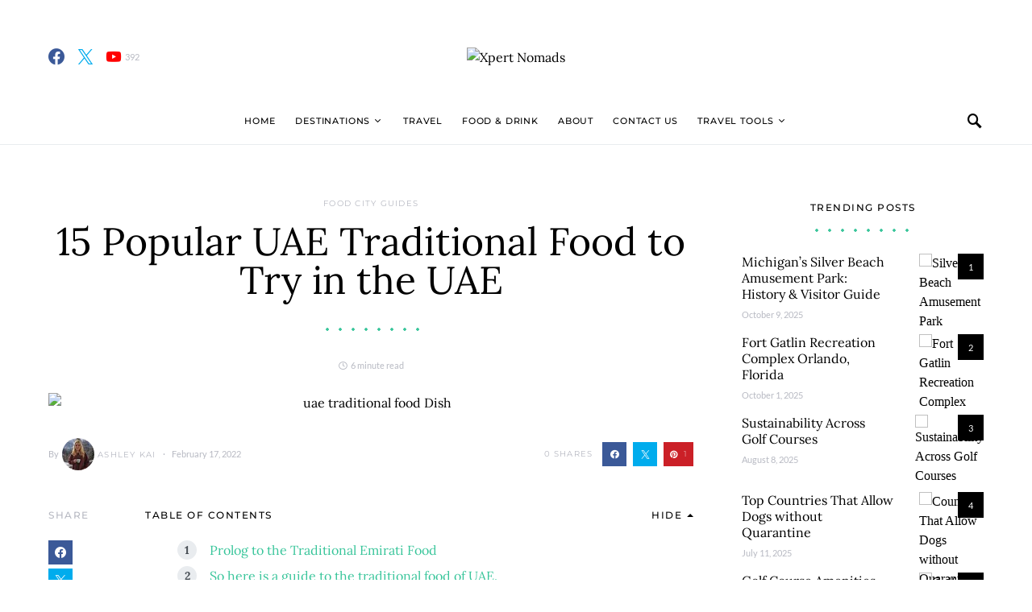

--- FILE ---
content_type: text/html; charset=UTF-8
request_url: https://xpertnomads.com/uae-traditional-food/
body_size: 64598
content:
<!doctype html>
<html lang="en-US">
<head>
	<meta charset="UTF-8">
	<meta name="viewport" content="width=device-width, initial-scale=1">
	<link rel="profile" href="http://gmpg.org/xfn/11">

	<meta name='robots' content='index, follow, max-image-preview:large, max-snippet:-1, max-video-preview:-1' />
	<style>img:is([sizes="auto" i], [sizes^="auto," i]) { contain-intrinsic-size: 3000px 1500px }</style>
	
	<!-- This site is optimized with the Yoast SEO plugin v25.7 - https://yoast.com/wordpress/plugins/seo/ -->
	<title>14 Popular UAE Traditional Food to Try in UAE | Future Trip Experience</title>
	<meta name="description" content="If you are a food lover and you are in Dubai your Dubai tour can&#039;t complete without testing UAE traditional food." />
	<link rel="canonical" href="https://xpertnomads.com/uae-traditional-food/" />
	<meta property="og:locale" content="en_US" />
	<meta property="og:type" content="article" />
	<meta property="og:title" content="14 Popular UAE Traditional Food to Try in UAE | Future Trip Experience" />
	<meta property="og:description" content="If you are a food lover and you are in Dubai your Dubai tour can&#039;t complete without testing UAE traditional food." />
	<meta property="og:url" content="https://xpertnomads.com/uae-traditional-food/" />
	<meta property="og:site_name" content="Xpert Nomads" />
	<meta property="article:published_time" content="2022-02-17T15:57:59+00:00" />
	<meta property="article:modified_time" content="2025-02-13T10:51:16+00:00" />
	<meta property="og:image" content="https://xpertnomads.com/wp-content/uploads/2022/02/uae-traditional-food.jpg" />
	<meta property="og:image:width" content="1280" />
	<meta property="og:image:height" content="720" />
	<meta property="og:image:type" content="image/jpeg" />
	<meta name="author" content="Ashley Kai" />
	<meta name="twitter:card" content="summary_large_image" />
	<meta name="twitter:label1" content="Written by" />
	<meta name="twitter:data1" content="Ashley Kai" />
	<meta name="twitter:label2" content="Est. reading time" />
	<meta name="twitter:data2" content="8 minutes" />
	<!-- / Yoast SEO plugin. -->


<link rel="alternate" type="application/rss+xml" title="Xpert Nomads &raquo; Feed" href="https://xpertnomads.com/feed/" />
<script>
window._wpemojiSettings = {"baseUrl":"https:\/\/s.w.org\/images\/core\/emoji\/16.0.1\/72x72\/","ext":".png","svgUrl":"https:\/\/s.w.org\/images\/core\/emoji\/16.0.1\/svg\/","svgExt":".svg","source":{"concatemoji":"https:\/\/xpertnomads.com\/wp-includes\/js\/wp-emoji-release.min.js?ver=6.8.3"}};
/*! This file is auto-generated */
!function(s,n){var o,i,e;function c(e){try{var t={supportTests:e,timestamp:(new Date).valueOf()};sessionStorage.setItem(o,JSON.stringify(t))}catch(e){}}function p(e,t,n){e.clearRect(0,0,e.canvas.width,e.canvas.height),e.fillText(t,0,0);var t=new Uint32Array(e.getImageData(0,0,e.canvas.width,e.canvas.height).data),a=(e.clearRect(0,0,e.canvas.width,e.canvas.height),e.fillText(n,0,0),new Uint32Array(e.getImageData(0,0,e.canvas.width,e.canvas.height).data));return t.every(function(e,t){return e===a[t]})}function u(e,t){e.clearRect(0,0,e.canvas.width,e.canvas.height),e.fillText(t,0,0);for(var n=e.getImageData(16,16,1,1),a=0;a<n.data.length;a++)if(0!==n.data[a])return!1;return!0}function f(e,t,n,a){switch(t){case"flag":return n(e,"\ud83c\udff3\ufe0f\u200d\u26a7\ufe0f","\ud83c\udff3\ufe0f\u200b\u26a7\ufe0f")?!1:!n(e,"\ud83c\udde8\ud83c\uddf6","\ud83c\udde8\u200b\ud83c\uddf6")&&!n(e,"\ud83c\udff4\udb40\udc67\udb40\udc62\udb40\udc65\udb40\udc6e\udb40\udc67\udb40\udc7f","\ud83c\udff4\u200b\udb40\udc67\u200b\udb40\udc62\u200b\udb40\udc65\u200b\udb40\udc6e\u200b\udb40\udc67\u200b\udb40\udc7f");case"emoji":return!a(e,"\ud83e\udedf")}return!1}function g(e,t,n,a){var r="undefined"!=typeof WorkerGlobalScope&&self instanceof WorkerGlobalScope?new OffscreenCanvas(300,150):s.createElement("canvas"),o=r.getContext("2d",{willReadFrequently:!0}),i=(o.textBaseline="top",o.font="600 32px Arial",{});return e.forEach(function(e){i[e]=t(o,e,n,a)}),i}function t(e){var t=s.createElement("script");t.src=e,t.defer=!0,s.head.appendChild(t)}"undefined"!=typeof Promise&&(o="wpEmojiSettingsSupports",i=["flag","emoji"],n.supports={everything:!0,everythingExceptFlag:!0},e=new Promise(function(e){s.addEventListener("DOMContentLoaded",e,{once:!0})}),new Promise(function(t){var n=function(){try{var e=JSON.parse(sessionStorage.getItem(o));if("object"==typeof e&&"number"==typeof e.timestamp&&(new Date).valueOf()<e.timestamp+604800&&"object"==typeof e.supportTests)return e.supportTests}catch(e){}return null}();if(!n){if("undefined"!=typeof Worker&&"undefined"!=typeof OffscreenCanvas&&"undefined"!=typeof URL&&URL.createObjectURL&&"undefined"!=typeof Blob)try{var e="postMessage("+g.toString()+"("+[JSON.stringify(i),f.toString(),p.toString(),u.toString()].join(",")+"));",a=new Blob([e],{type:"text/javascript"}),r=new Worker(URL.createObjectURL(a),{name:"wpTestEmojiSupports"});return void(r.onmessage=function(e){c(n=e.data),r.terminate(),t(n)})}catch(e){}c(n=g(i,f,p,u))}t(n)}).then(function(e){for(var t in e)n.supports[t]=e[t],n.supports.everything=n.supports.everything&&n.supports[t],"flag"!==t&&(n.supports.everythingExceptFlag=n.supports.everythingExceptFlag&&n.supports[t]);n.supports.everythingExceptFlag=n.supports.everythingExceptFlag&&!n.supports.flag,n.DOMReady=!1,n.readyCallback=function(){n.DOMReady=!0}}).then(function(){return e}).then(function(){var e;n.supports.everything||(n.readyCallback(),(e=n.source||{}).concatemoji?t(e.concatemoji):e.wpemoji&&e.twemoji&&(t(e.twemoji),t(e.wpemoji)))}))}((window,document),window._wpemojiSettings);
</script>

<link rel='alternate stylesheet' id='powerkit-icons-css' href='https://xpertnomads.com/wp-content/plugins/powerkit/assets/fonts/powerkit-icons.woff?ver=3.0.2' as='font' type='font/wof' crossorigin />
<link rel='stylesheet' id='powerkit-css' href='https://xpertnomads.com/wp-content/plugins/powerkit/assets/css/powerkit.css?ver=3.0.2' media='all' />
<style id='wp-emoji-styles-inline-css'>

	img.wp-smiley, img.emoji {
		display: inline !important;
		border: none !important;
		box-shadow: none !important;
		height: 1em !important;
		width: 1em !important;
		margin: 0 0.07em !important;
		vertical-align: -0.1em !important;
		background: none !important;
		padding: 0 !important;
	}
</style>
<link rel='stylesheet' id='wp-block-library-css' href='https://xpertnomads.com/wp-includes/css/dist/block-library/style.min.css?ver=6.8.3' media='all' />
<style id='classic-theme-styles-inline-css'>
/*! This file is auto-generated */
.wp-block-button__link{color:#fff;background-color:#32373c;border-radius:9999px;box-shadow:none;text-decoration:none;padding:calc(.667em + 2px) calc(1.333em + 2px);font-size:1.125em}.wp-block-file__button{background:#32373c;color:#fff;text-decoration:none}
</style>
<style id='global-styles-inline-css'>
:root{--wp--preset--aspect-ratio--square: 1;--wp--preset--aspect-ratio--4-3: 4/3;--wp--preset--aspect-ratio--3-4: 3/4;--wp--preset--aspect-ratio--3-2: 3/2;--wp--preset--aspect-ratio--2-3: 2/3;--wp--preset--aspect-ratio--16-9: 16/9;--wp--preset--aspect-ratio--9-16: 9/16;--wp--preset--color--black: #000000;--wp--preset--color--cyan-bluish-gray: #abb8c3;--wp--preset--color--white: #ffffff;--wp--preset--color--pale-pink: #f78da7;--wp--preset--color--vivid-red: #cf2e2e;--wp--preset--color--luminous-vivid-orange: #ff6900;--wp--preset--color--luminous-vivid-amber: #fcb900;--wp--preset--color--light-green-cyan: #7bdcb5;--wp--preset--color--vivid-green-cyan: #00d084;--wp--preset--color--pale-cyan-blue: #8ed1fc;--wp--preset--color--vivid-cyan-blue: #0693e3;--wp--preset--color--vivid-purple: #9b51e0;--wp--preset--gradient--vivid-cyan-blue-to-vivid-purple: linear-gradient(135deg,rgba(6,147,227,1) 0%,rgb(155,81,224) 100%);--wp--preset--gradient--light-green-cyan-to-vivid-green-cyan: linear-gradient(135deg,rgb(122,220,180) 0%,rgb(0,208,130) 100%);--wp--preset--gradient--luminous-vivid-amber-to-luminous-vivid-orange: linear-gradient(135deg,rgba(252,185,0,1) 0%,rgba(255,105,0,1) 100%);--wp--preset--gradient--luminous-vivid-orange-to-vivid-red: linear-gradient(135deg,rgba(255,105,0,1) 0%,rgb(207,46,46) 100%);--wp--preset--gradient--very-light-gray-to-cyan-bluish-gray: linear-gradient(135deg,rgb(238,238,238) 0%,rgb(169,184,195) 100%);--wp--preset--gradient--cool-to-warm-spectrum: linear-gradient(135deg,rgb(74,234,220) 0%,rgb(151,120,209) 20%,rgb(207,42,186) 40%,rgb(238,44,130) 60%,rgb(251,105,98) 80%,rgb(254,248,76) 100%);--wp--preset--gradient--blush-light-purple: linear-gradient(135deg,rgb(255,206,236) 0%,rgb(152,150,240) 100%);--wp--preset--gradient--blush-bordeaux: linear-gradient(135deg,rgb(254,205,165) 0%,rgb(254,45,45) 50%,rgb(107,0,62) 100%);--wp--preset--gradient--luminous-dusk: linear-gradient(135deg,rgb(255,203,112) 0%,rgb(199,81,192) 50%,rgb(65,88,208) 100%);--wp--preset--gradient--pale-ocean: linear-gradient(135deg,rgb(255,245,203) 0%,rgb(182,227,212) 50%,rgb(51,167,181) 100%);--wp--preset--gradient--electric-grass: linear-gradient(135deg,rgb(202,248,128) 0%,rgb(113,206,126) 100%);--wp--preset--gradient--midnight: linear-gradient(135deg,rgb(2,3,129) 0%,rgb(40,116,252) 100%);--wp--preset--font-size--small: 13px;--wp--preset--font-size--medium: 20px;--wp--preset--font-size--large: 36px;--wp--preset--font-size--x-large: 42px;--wp--preset--spacing--20: 0.44rem;--wp--preset--spacing--30: 0.67rem;--wp--preset--spacing--40: 1rem;--wp--preset--spacing--50: 1.5rem;--wp--preset--spacing--60: 2.25rem;--wp--preset--spacing--70: 3.38rem;--wp--preset--spacing--80: 5.06rem;--wp--preset--shadow--natural: 6px 6px 9px rgba(0, 0, 0, 0.2);--wp--preset--shadow--deep: 12px 12px 50px rgba(0, 0, 0, 0.4);--wp--preset--shadow--sharp: 6px 6px 0px rgba(0, 0, 0, 0.2);--wp--preset--shadow--outlined: 6px 6px 0px -3px rgba(255, 255, 255, 1), 6px 6px rgba(0, 0, 0, 1);--wp--preset--shadow--crisp: 6px 6px 0px rgba(0, 0, 0, 1);}:where(.is-layout-flex){gap: 0.5em;}:where(.is-layout-grid){gap: 0.5em;}body .is-layout-flex{display: flex;}.is-layout-flex{flex-wrap: wrap;align-items: center;}.is-layout-flex > :is(*, div){margin: 0;}body .is-layout-grid{display: grid;}.is-layout-grid > :is(*, div){margin: 0;}:where(.wp-block-columns.is-layout-flex){gap: 2em;}:where(.wp-block-columns.is-layout-grid){gap: 2em;}:where(.wp-block-post-template.is-layout-flex){gap: 1.25em;}:where(.wp-block-post-template.is-layout-grid){gap: 1.25em;}.has-black-color{color: var(--wp--preset--color--black) !important;}.has-cyan-bluish-gray-color{color: var(--wp--preset--color--cyan-bluish-gray) !important;}.has-white-color{color: var(--wp--preset--color--white) !important;}.has-pale-pink-color{color: var(--wp--preset--color--pale-pink) !important;}.has-vivid-red-color{color: var(--wp--preset--color--vivid-red) !important;}.has-luminous-vivid-orange-color{color: var(--wp--preset--color--luminous-vivid-orange) !important;}.has-luminous-vivid-amber-color{color: var(--wp--preset--color--luminous-vivid-amber) !important;}.has-light-green-cyan-color{color: var(--wp--preset--color--light-green-cyan) !important;}.has-vivid-green-cyan-color{color: var(--wp--preset--color--vivid-green-cyan) !important;}.has-pale-cyan-blue-color{color: var(--wp--preset--color--pale-cyan-blue) !important;}.has-vivid-cyan-blue-color{color: var(--wp--preset--color--vivid-cyan-blue) !important;}.has-vivid-purple-color{color: var(--wp--preset--color--vivid-purple) !important;}.has-black-background-color{background-color: var(--wp--preset--color--black) !important;}.has-cyan-bluish-gray-background-color{background-color: var(--wp--preset--color--cyan-bluish-gray) !important;}.has-white-background-color{background-color: var(--wp--preset--color--white) !important;}.has-pale-pink-background-color{background-color: var(--wp--preset--color--pale-pink) !important;}.has-vivid-red-background-color{background-color: var(--wp--preset--color--vivid-red) !important;}.has-luminous-vivid-orange-background-color{background-color: var(--wp--preset--color--luminous-vivid-orange) !important;}.has-luminous-vivid-amber-background-color{background-color: var(--wp--preset--color--luminous-vivid-amber) !important;}.has-light-green-cyan-background-color{background-color: var(--wp--preset--color--light-green-cyan) !important;}.has-vivid-green-cyan-background-color{background-color: var(--wp--preset--color--vivid-green-cyan) !important;}.has-pale-cyan-blue-background-color{background-color: var(--wp--preset--color--pale-cyan-blue) !important;}.has-vivid-cyan-blue-background-color{background-color: var(--wp--preset--color--vivid-cyan-blue) !important;}.has-vivid-purple-background-color{background-color: var(--wp--preset--color--vivid-purple) !important;}.has-black-border-color{border-color: var(--wp--preset--color--black) !important;}.has-cyan-bluish-gray-border-color{border-color: var(--wp--preset--color--cyan-bluish-gray) !important;}.has-white-border-color{border-color: var(--wp--preset--color--white) !important;}.has-pale-pink-border-color{border-color: var(--wp--preset--color--pale-pink) !important;}.has-vivid-red-border-color{border-color: var(--wp--preset--color--vivid-red) !important;}.has-luminous-vivid-orange-border-color{border-color: var(--wp--preset--color--luminous-vivid-orange) !important;}.has-luminous-vivid-amber-border-color{border-color: var(--wp--preset--color--luminous-vivid-amber) !important;}.has-light-green-cyan-border-color{border-color: var(--wp--preset--color--light-green-cyan) !important;}.has-vivid-green-cyan-border-color{border-color: var(--wp--preset--color--vivid-green-cyan) !important;}.has-pale-cyan-blue-border-color{border-color: var(--wp--preset--color--pale-cyan-blue) !important;}.has-vivid-cyan-blue-border-color{border-color: var(--wp--preset--color--vivid-cyan-blue) !important;}.has-vivid-purple-border-color{border-color: var(--wp--preset--color--vivid-purple) !important;}.has-vivid-cyan-blue-to-vivid-purple-gradient-background{background: var(--wp--preset--gradient--vivid-cyan-blue-to-vivid-purple) !important;}.has-light-green-cyan-to-vivid-green-cyan-gradient-background{background: var(--wp--preset--gradient--light-green-cyan-to-vivid-green-cyan) !important;}.has-luminous-vivid-amber-to-luminous-vivid-orange-gradient-background{background: var(--wp--preset--gradient--luminous-vivid-amber-to-luminous-vivid-orange) !important;}.has-luminous-vivid-orange-to-vivid-red-gradient-background{background: var(--wp--preset--gradient--luminous-vivid-orange-to-vivid-red) !important;}.has-very-light-gray-to-cyan-bluish-gray-gradient-background{background: var(--wp--preset--gradient--very-light-gray-to-cyan-bluish-gray) !important;}.has-cool-to-warm-spectrum-gradient-background{background: var(--wp--preset--gradient--cool-to-warm-spectrum) !important;}.has-blush-light-purple-gradient-background{background: var(--wp--preset--gradient--blush-light-purple) !important;}.has-blush-bordeaux-gradient-background{background: var(--wp--preset--gradient--blush-bordeaux) !important;}.has-luminous-dusk-gradient-background{background: var(--wp--preset--gradient--luminous-dusk) !important;}.has-pale-ocean-gradient-background{background: var(--wp--preset--gradient--pale-ocean) !important;}.has-electric-grass-gradient-background{background: var(--wp--preset--gradient--electric-grass) !important;}.has-midnight-gradient-background{background: var(--wp--preset--gradient--midnight) !important;}.has-small-font-size{font-size: var(--wp--preset--font-size--small) !important;}.has-medium-font-size{font-size: var(--wp--preset--font-size--medium) !important;}.has-large-font-size{font-size: var(--wp--preset--font-size--large) !important;}.has-x-large-font-size{font-size: var(--wp--preset--font-size--x-large) !important;}
:where(.wp-block-post-template.is-layout-flex){gap: 1.25em;}:where(.wp-block-post-template.is-layout-grid){gap: 1.25em;}
:where(.wp-block-columns.is-layout-flex){gap: 2em;}:where(.wp-block-columns.is-layout-grid){gap: 2em;}
:root :where(.wp-block-pullquote){font-size: 1.5em;line-height: 1.6;}
</style>
<link rel='stylesheet' id='tz-converter-css-css' href='https://xpertnomads.com/wp-content/plugins/enhanced-time-zone-converter/tz-converter.css?ver=6.8.3' media='all' />
<link rel='stylesheet' id='powerkit-author-box-css' href='https://xpertnomads.com/wp-content/plugins/powerkit/modules/author-box/public/css/public-powerkit-author-box.css?ver=3.0.2' media='all' />
<link rel='stylesheet' id='powerkit-basic-elements-css' href='https://xpertnomads.com/wp-content/plugins/powerkit/modules/basic-elements/public/css/public-powerkit-basic-elements.css?ver=3.0.2' media='screen' />
<link rel='stylesheet' id='powerkit-coming-soon-css' href='https://xpertnomads.com/wp-content/plugins/powerkit/modules/coming-soon/public/css/public-powerkit-coming-soon.css?ver=3.0.2' media='all' />
<link rel='stylesheet' id='powerkit-content-formatting-css' href='https://xpertnomads.com/wp-content/plugins/powerkit/modules/content-formatting/public/css/public-powerkit-content-formatting.css?ver=3.0.2' media='all' />
<link rel='stylesheet' id='powerkit-сontributors-css' href='https://xpertnomads.com/wp-content/plugins/powerkit/modules/contributors/public/css/public-powerkit-contributors.css?ver=3.0.2' media='all' />
<link rel='stylesheet' id='powerkit-facebook-css' href='https://xpertnomads.com/wp-content/plugins/powerkit/modules/facebook/public/css/public-powerkit-facebook.css?ver=3.0.2' media='all' />
<link rel='stylesheet' id='powerkit-featured-categories-css' href='https://xpertnomads.com/wp-content/plugins/powerkit/modules/featured-categories/public/css/public-powerkit-featured-categories.css?ver=3.0.2' media='all' />
<link rel='stylesheet' id='powerkit-inline-posts-css' href='https://xpertnomads.com/wp-content/plugins/powerkit/modules/inline-posts/public/css/public-powerkit-inline-posts.css?ver=3.0.2' media='all' />
<link rel='stylesheet' id='powerkit-instagram-css' href='https://xpertnomads.com/wp-content/plugins/powerkit/modules/instagram/public/css/public-powerkit-instagram.css?ver=3.0.2' media='all' />
<link rel='stylesheet' id='powerkit-justified-gallery-css' href='https://xpertnomads.com/wp-content/plugins/powerkit/modules/justified-gallery/public/css/public-powerkit-justified-gallery.css?ver=3.0.2' media='all' />
<link rel='stylesheet' id='glightbox-css' href='https://xpertnomads.com/wp-content/plugins/powerkit/modules/lightbox/public/css/glightbox.min.css?ver=3.0.2' media='all' />
<link rel='stylesheet' id='powerkit-lightbox-css' href='https://xpertnomads.com/wp-content/plugins/powerkit/modules/lightbox/public/css/public-powerkit-lightbox.css?ver=3.0.2' media='all' />
<link rel='stylesheet' id='powerkit-opt-in-forms-css' href='https://xpertnomads.com/wp-content/plugins/powerkit/modules/opt-in-forms/public/css/public-powerkit-opt-in-forms.css?ver=3.0.2' media='all' />
<link rel='stylesheet' id='powerkit-pinterest-css' href='https://xpertnomads.com/wp-content/plugins/powerkit/modules/pinterest/public/css/public-powerkit-pinterest.css?ver=3.0.2' media='all' />
<link rel='stylesheet' id='powerkit-scroll-to-top-css' href='https://xpertnomads.com/wp-content/plugins/powerkit/modules/scroll-to-top/public/css/public-powerkit-scroll-to-top.css?ver=3.0.2' media='all' />
<link rel='stylesheet' id='powerkit-share-buttons-css' href='https://xpertnomads.com/wp-content/plugins/powerkit/modules/share-buttons/public/css/public-powerkit-share-buttons.css?ver=3.0.2' media='all' />
<link rel='stylesheet' id='powerkit-slider-gallery-css' href='https://xpertnomads.com/wp-content/plugins/powerkit/modules/slider-gallery/public/css/public-powerkit-slider-gallery.css?ver=3.0.2' media='all' />
<link rel='stylesheet' id='powerkit-social-links-css' href='https://xpertnomads.com/wp-content/plugins/powerkit/modules/social-links/public/css/public-powerkit-social-links.css?ver=3.0.2' media='all' />
<link rel='stylesheet' id='powerkit-table-of-contents-css' href='https://xpertnomads.com/wp-content/plugins/powerkit/modules/table-of-contents/public/css/public-powerkit-table-of-contents.css?ver=3.0.2' media='all' />
<link rel='stylesheet' id='powerkit-twitter-css' href='https://xpertnomads.com/wp-content/plugins/powerkit/modules/twitter/public/css/public-powerkit-twitter.css?ver=3.0.2' media='all' />
<link rel='stylesheet' id='powerkit-widget-about-css' href='https://xpertnomads.com/wp-content/plugins/powerkit/modules/widget-about/public/css/public-powerkit-widget-about.css?ver=3.0.2' media='all' />
<link rel='stylesheet' id='csco-styles-css' href='https://xpertnomads.com/wp-content/themes/overflow/style.css?ver=1.5.4' media='all' />
<style id='csco-styles-inline-css'>
.searchwp-live-search-no-min-chars:after { content: "Continue typing" }
		.design-heading-stroke-zigzag .title-stroke:after,
		.design-title-stroke-zigzag .title-stroke-block:after {
			background: url("data:image/svg+xml,%3Csvg width='490px' height='11px' viewBox='0 0 490 11' version='1.1' xmlns='http://www.w3.org/2000/svg' xmlns:xlink='http://www.w3.org/1999/xlink'%3E%3Cg id='zigzag-wrap' stroke='none' stroke-width='1' fill='none' fill-rule='evenodd'%3E%3Cg id='widget-zigzag' stroke='%2338c59a' stroke-width='2'%3E%3Cpolyline id='zigzag' points='0 0 7.36925 7 14.7385 0 22.106 7 29.47525 0 36.84275 7 44.21025 0 51.5795 7 58.94875 0 66.318 7 73.68725 0 81.05475 7 88.424 0 95.79325 7 103.1625 0 110.5335 7 117.90275 0 125.27025 7 132.6395 0 140.00875 7 147.37975 0 154.749 7 162.12 0 163 0 170.36925 7 177.7385 0 185.106 7 192.47525 0 199.84275 7 207.21025 0 214.5795 7 221.94875 0 229.318 7 236.68725 0 244.05475 7 251.424 0 258.79325 7 266.1625 0 273.5335 7 280.90275 0 288.27025 7 295.6395 0 303.00875 7 310.37975 0 317.749 7 325.12 0 326 0 333.36925 7 340.7385 0 348.106 7 355.47525 0 362.84275 7 370.21025 0 377.5795 7 384.94875 0 392.318 7 399.68725 0 407.05475 7 414.424 0 421.79325 7 429.1625 0 436.5335 7 443.90275 0 451.27025 7 458.6395 0 466.00875 7 473.37975 0 480.749 7 488.12 0'%3E%3C/polyline%3E%3C/g%3E%3C/g%3E%3C/svg%3E") repeat-x 0 center;
			background-size: 490px 13px;
		}
		.design-heading-stroke-wave .title-stroke:after,
		.design-title-stroke-wave .title-stroke-block:after {
			background: url("data:image/svg+xml,%3Csvg width='366px' height='7px' viewBox='0 0 366 7' version='1.1' xmlns='http://www.w3.org/2000/svg' xmlns:xlink='http://www.w3.org/1999/xlink'%3E%3Cg stroke='none' stroke-width='1' fill='none' fill-rule='evenodd'%3E%3Cpath d='M0,1 C4.67536714,1 4.67536714,6 9.35073428,6 C14.0261014,6 14.0261014,1 18.7014686,1 L19.2857143,1 C23.9610814,1 23.9610814,6 28.6364486,6 C33.3118157,6 33.3118157,1 37.9871829,1 L38.5714286,1 C43.2467957,1 43.2467957,6 47.9221629,6 C52.59753,6 52.59753,1 57.2728971,1 L57.8571429,1 C62.53251,1 62.53251,6 67.2078771,6 C71.8832443,6 71.8832443,1 76.5586114,1 L77.1428571,1 C81.8182243,1 81.8182243,6 86.4935914,6 C91.1689586,6 91.1689586,1 95.8443257,1 L96.4285714,1 C101.103939,1 101.103939,6 105.779306,6 C110.454673,6 110.454673,1 115.13004,1 L115.714286,1 C120.389653,1 120.389653,6 125.06502,6 C129.740387,6 129.740387,1 134.415754,1 L135,1 C139.675367,1 139.675367,6 144.350734,6 C149.026101,6 149.026101,1 153.701469,1 L154.285714,1 C158.961081,1 158.961081,6 163.636449,6 C168.311816,6 168.311816,1 172.987183,1 L173.571429,1 C178.246796,1 178.246796,6 182.922163,6 C187.59753,6 187.59753,1 192.272897,1 L192.857143,1 C197.53251,1 197.53251,6 202.207877,6 C206.883244,6 206.883244,1 211.558611,1 L212.142857,1 C216.818224,1 216.818224,6 221.493591,6 C226.168959,6 226.168959,1 230.844326,1 L231.428571,1 C236.103939,1 236.103939,6 240.779306,6 C245.454673,6 245.454673,1 250.13004,1 L250.714286,1 C255.389653,1 255.389653,6 260.06502,6 C264.740387,6 264.740387,1 269.415754,1 L270,1 C274.675367,1 274.675367,6 279.350734,6 C284.026101,6 284.026101,1 288.701469,1 L289.285714,1 C293.961081,1 293.961081,6 298.636449,6 C303.311816,6 303.311816,1 307.987183,1 L308.571429,1 C313.246796,1 313.246796,6 317.922163,6 C322.59753,6 322.59753,1 327.272897,1 L327.857143,1 C332.53251,1 332.53251,6 337.207877,6 C341.883244,6 341.883244,1 346.558611,1 L347.142857,1 C351.818224,1 351.818224,6 356.493591,6 C361.168959,6 361.168959,1 365.844326,1' stroke='%2338c59a' stroke-width='2' fill-rule='nonzero'%3E%3C/path%3E%3C/g%3E%3C/svg%3E") repeat-x 0 center;
			background-size: 366px 7px;
		}
		.design-heading-stroke-brush .title-stroke:after,
		.design-title-stroke-brush .title-stroke-block:after {
			background: url("data:image/svg+xml,%3Csvg width='300px' height='18px' viewBox='0 0 300 18' version='1.1' xmlns='http://www.w3.org/2000/svg' xmlns:xlink='http://www.w3.org/1999/xlink'%3E%3Cg stroke='none' stroke-width='1' fill='none' fill-rule='evenodd'%3E%3Cg transform='translate(-810.000000, -704.000000)' fill='%2338c59a' fill-rule='nonzero'%3E%3Cg id='content'%3E%3Cg transform='translate(560.000000, 531.000000)'%3E%3Cg id='stroke' transform='translate(250.000000, 173.000000)'%3E%3Cpath d='M256.097561,2.72718996 C250.023068,3.71275742 244.561866,4.90123583 237.392212,5.62591779 C236.676707,5.77085419 235.099676,6.77091529 237.523632,6.40857431 C216.832391,9.68413676 194.914571,9.08989756 174.106513,9.53920037 C176.253029,10.0609714 180.151802,9.80008588 183.393478,9.82907316 C138.272848,11.3943862 94.9044754,9.94502227 53.5804032,15.1337451 C36.4958928,17.2932973 24.0402626,18.3223457 10.5332779,16.9164627 C2.75033428,16.1048189 -5.16402865,9.62616221 4.37117245,5.71287963 C13.9063735,1.79959705 41.022558,1.91554616 57.5813911,1.29231968 C126.269884,-1.25856082 199.119989,0.364726771 256.097561,2.72718996 Z' id='Shape'%3E%3C/path%3E%3Cpath d='M294.032432,7.40292078 C292.719275,7.2993566 291.391528,7.24017707 290.063781,7.19579242 L289.844921,7.19579242 C282.257793,6.95907429 274.451806,7.50648497 267.010585,6.30809944 C272.511252,6.18974037 275.852507,6.75194593 282.359928,6.55961245 C281.820074,6.55961245 281.046771,6.55961245 280.973818,6.85551011 C283.614722,5.89384271 288.094046,7.86156216 289.728196,6.4264585 C290.428546,6.4264585 290.092962,6.95907429 289.728196,7.19579242 L289.917874,7.19579242 C291.654159,7.04784359 294.368017,7.44730543 295.258045,6.85551011 C292.806819,5.98261201 288.094046,6.47084315 285.467732,5.71630412 C289.523927,5.61273994 290.866265,5.71630412 292.442053,5.58315017 C290.661997,5.15409856 294.251292,5.58315017 293.813573,5.0357395 C287.165879,4.3811854 280.478862,4.23775856 273.809818,4.60668789 C273.809818,4.19243116 274.991659,4.38476464 274.714437,3.79296932 C271.762617,3.99467781 268.797921,3.87065973 265.872515,3.42309724 C266.689591,3.26035353 268.615554,3.68940514 268.644735,3.1124047 C266.120556,3.1124047 265.726609,2.84609681 264.004915,3.46748189 C266.105966,2.52060938 258.766878,2.96445587 260.284304,3.27514841 C261.34942,3.45268701 263.88819,2.72773774 263.552605,3.74858467 C261.699595,3.24555865 258.081119,3.74858467 256.563693,3.08281493 C258.022756,2.66855821 259.642316,3.82255909 259.350504,2.77212239 C254.652321,3.12719958 247.605046,2.10635265 245.401861,2.77212239 C246.218936,2.90527634 248.115718,2.40225031 248.203262,2.97925075 C245.445633,3.63022561 241.374847,2.3282759 244.468061,2.52060938 C242.758372,2.33901762 241.030581,2.45915324 239.36134,2.87568657 C239.463474,2.46142985 240.0471,2.4170452 238.879849,2.35786566 C232.551321,2.05768558 226.209327,2.26050232 219.91203,2.96445587 C219.91203,2.5058145 219.532673,2.29868613 218.963639,2.19512195 L218.000657,2.3282759 C217.869341,3.60063584 217.738026,4.87299578 217.548347,6.13056084 C217.548347,6.61879198 216.67291,7.61004915 216.585366,8.11307517 C244.307564,6.63358687 260.269713,7.93553657 280.623643,8.11307517 C280.545219,8.07494442 280.485412,8.00617712 280.457908,7.92251199 C280.430405,7.83884686 280.43756,7.74744615 280.477736,7.66922868 C283.285494,7.68235381 286.088896,7.89493428 288.867349,8.30540865 C287.525011,8.54212678 283.775219,8.03910076 285.146738,8.30540865 C288.415039,8.79363979 292.879772,7.81717751 296.308571,8.63089608 C292.850591,8.92679374 289.830331,8.63089608 287.96273,9.3114607 C291.858428,9.3114607 297.621727,10.2583332 300,8.03910076 C298.643071,8.51253701 292.690094,7.2993566 294.032432,7.40292078 Z M284.679838,5.71630412 L280.959227,5.71630412 C281.03218,5.49438087 280.769549,5.4647911 280.492327,5.4647911 C279.17917,5.27245763 284.081622,5.39081669 284.679838,5.71630412 Z M270.220523,4.1628414 C270.36643,4.91738043 266.2081,3.9853028 264.180002,4.26640558 C265.770381,3.39350748 268.002747,4.45873906 270.220523,4.1628414 Z M226.536176,4.1628414 C224.829072,4.1628414 223.3846,4.28120046 222.815565,4.1628414 C219.605626,3.86694374 223.734775,3.8077642 223.267875,3.8965335 C226.034841,3.50936401 228.821291,3.28214195 231.613715,3.21596888 C231.453218,3.67461026 231.993072,3.70420002 232.562106,3.73378979 C230.388102,5.19848321 227.09062,2.68335309 226.536176,4.1628414 Z M233.043597,4.04448233 C234.270579,3.78478851 235.537226,3.78478851 236.764208,4.04448233 C235.541929,4.35752351 234.260883,4.34733543 233.043597,4.01489257 L233.043597,4.04448233 Z M237.683417,3.95571303 C237.187336,3.08281493 242.556688,4.69545719 241.841747,3.34912283 C243.052769,3.24555865 244.161657,3.21596888 243.723938,4.10366186 C244.657739,3.26035353 246.321071,4.51791859 250.23136,3.9853028 C247.984403,3.61543072 243.884435,3.64502049 249.282969,3.46748189 C250.674394,3.60769262 252.072251,3.67189656 253.47048,3.65981537 C253.47048,4.25161069 251.500744,3.8077642 250.69826,3.97050792 C251.705013,4.53271347 257.730944,4.19243116 253.95197,3.97050792 C256.797143,3.03843028 264.165412,4.69545719 255.80498,3.97050792 C258.095709,5.0357395 263.42129,4.26640558 266.529094,4.82861113 C256.840915,5.27245763 247.152737,4.36996976 237.683417,3.92612327 L237.683417,3.95571303 Z'%3E%3C/path%3E%3C/g%3E%3C/g%3E%3C/g%3E%3C/g%3E%3C/g%3E%3C/svg%3E") repeat-x 0 center;
			background-size: contain;
		}
		
</style>
<link rel='stylesheet' id='searchwp-forms-css' href='https://xpertnomads.com/wp-content/plugins/searchwp-live-ajax-search/assets/styles/frontend/search-forms.min.css?ver=1.8.6' media='all' />
<link rel='stylesheet' id='searchwp-live-search-css' href='https://xpertnomads.com/wp-content/plugins/searchwp-live-ajax-search/assets/styles/style.min.css?ver=1.8.6' media='all' />
<style id='searchwp-live-search-inline-css'>
.searchwp-live-search-result .searchwp-live-search-result--title a {
  font-size: 16px;
}
.searchwp-live-search-result .searchwp-live-search-result--price {
  font-size: 14px;
}
.searchwp-live-search-result .searchwp-live-search-result--add-to-cart .button {
  font-size: 14px;
}

</style>
<link rel='stylesheet' id='csco_child_css-css' href='https://xpertnomads.com/wp-content/themes/overflow-child/style.css?ver=1.0.0' media='all' />
<script src="https://xpertnomads.com/wp-includes/js/jquery/jquery.min.js?ver=3.7.1" id="jquery-core-js"></script>
<script src="https://xpertnomads.com/wp-includes/js/jquery/jquery-migrate.min.js?ver=3.4.1" id="jquery-migrate-js"></script>
<link rel="https://api.w.org/" href="https://xpertnomads.com/wp-json/" /><link rel="alternate" title="JSON" type="application/json" href="https://xpertnomads.com/wp-json/wp/v2/posts/2247" /><link rel="EditURI" type="application/rsd+xml" title="RSD" href="https://xpertnomads.com/xmlrpc.php?rsd" />
<meta name="generator" content="WordPress 6.8.3" />
<link rel='shortlink' href='https://xpertnomads.com/?p=2247' />
<link rel="alternate" title="oEmbed (JSON)" type="application/json+oembed" href="https://xpertnomads.com/wp-json/oembed/1.0/embed?url=https%3A%2F%2Fxpertnomads.com%2Fuae-traditional-food%2F" />
<link rel="alternate" title="oEmbed (XML)" type="text/xml+oembed" href="https://xpertnomads.com/wp-json/oembed/1.0/embed?url=https%3A%2F%2Fxpertnomads.com%2Fuae-traditional-food%2F&#038;format=xml" />
<meta name="facebook-domain-verification" content="c5g8glnsw3nvfzabk758uwea1pv6vp" />		<script>
			document.documentElement.className = document.documentElement.className.replace( 'no-js', 'js' );
		</script>
				<style>
			.no-js img.lazyload { display: none; }
			figure.wp-block-image img.lazyloading { min-width: 150px; }
							.lazyload, .lazyloading { opacity: 0; }
				.lazyloaded {
					opacity: 1;
					transition: opacity 400ms;
					transition-delay: 0ms;
				}
					</style>
		
<!-- Schema & Structured Data For WP v1.52 - -->
<script type="application/ld+json" class="saswp-schema-markup-output">
[{"@context":"https:\/\/schema.org\/","@type":"VideoObject","@id":"https:\/\/xpertnomads.com\/uae-traditional-food\/#videoobject","url":"https:\/\/xpertnomads.com\/uae-traditional-food\/","headline":"14 Popular UAE Traditional Food to Try in UAE | Future Trip Experience","datePublished":"2022-02-17T15:57:59+00:00","dateModified":"2025-02-13T10:51:16+00:00","description":"If you are a food lover and you are in Dubai your Dubai tour can't complete without testing UAE traditional food.","transcript":"Dubai is home to a great many migrants in that capacity. It is one of the most cosmopolitan urban areas on the planet. The UAE traditional food is profoundly clear in its neighbourhood food scene. A noteworthy buffet of global cooking. You'll track down the best Lebanese eateries in Dubai. Just as Japanese, American, Indian, Italian, French, Chinese, Philippine, and some more. Dubai is a food darling's heaven. The tremendous inundation of exiles implies that one can track down cooking. From all aspects of the globe here. Hot Indian curries, delicate Iranian kebabs, rich Italian pasta and that's just the beginning.  Amidst this, one may even fail to remember the nearby delights. The emirate brings to the table. You'll observe a lot of Levantine dishes on offer here. Including hummus, a smooth plunge made of chickpeas and sesame glue, and shawarma, a sandwich. Made with meat that has been cooked on a spit. Notwithstanding, the customary Emirati food is its remarkable cooking. That honours the region's topography, environment, and culture. In this post, we will give a manual for the country's customary food. And assist you with sorting out what conventional food to eat when in Dubai. Prolog to the Traditional Emirati Food https:\/\/youtu.be\/CvbYram5pms  Customary Emirati dinners zeroed in on meat from creatures. Like camels and goats, or fish got from the Arabian Sea. Today, you'll see dishes ready with chicken also. However, the people nearby admit to eating chicken. Just truly happened after the oil blast. Before that, the antiquated Emiratis would cook native birds like Houbara bustards. The precursors of the nearby Dubai people group. Known as Bedouins, were individuals who traversed the desert. Along these lines, a large number of the dinners join complex starches. To give the explorers energy. The greater part of the dishes has a fragile enhancing of flavours. Like turmeric, saffron, cardamom, and cinnamon. These are flavours that hail from India. Demonstrating the impact that exchange with Indian shippers had on their food. So here is a guide to the traditional food of UAE. The Traditional Food of UAE Pictures with Names   \tBalaleet  \tAl Harees  \tThereed  \tBalaleet  \tKhuzi  \tChabab  \tStuffed Camel  \tFattoush  \tAl Machboos  \tSaloona  \tLuqaimat  \tAseeda  \tSamak Mashwi  Balaleet \u0628\u0644\u0627\u0644\u064a\u0637   Balaleet is a customary Emirati sweet and pungent breakfast dish. This morning's meal dish. Which is additionally now and again filled in as a sweet, comprises vermicelli and eggs. As the principal fixings. It is flavoured with cardamom, cinnamon, saffron, and orange bloom. And afterwards finished off with pistachios. Al Harees Al Harees is one of the backbone dishes of UAE\u2019s traditional food. Including Iftar, Eid, and weddings. This lethargic prepared food contains meat (normally chicken or sheep), wheat, ghee, flavoursome flavours, and salt. Thereed   Thereed is a rich and consoling stew, like a Moroccan tagine. The stew consolidates delicious meat with a choice of slow-simmered vegetables.\u00a0 Potatoes, tomatoes, marrow, and pumpkin. What makes it special, in any case, is the expansion of the dainty Emirati flatbread known as rigs. The bread is by and large positioned at the lower part of the dish. With the stew layered on top of it. This considers the kinds of stew to truly soak in. Stuffed Camel As insane as this might sound, individuals of the UAE love it. This dish has acquired an exceptional preference. Because of its huge size. Barbecuing is an essential method for cooking this dish. Khuzi   Khuzi, or ghuzi, is the United Arab Emirates' public dish. It is a finished, filling, and flavorful feast. This dish comprises simmered sheep or lamb served on top of a bed of rice. And finished off with vegetables and nuts. Chabab Chabab or Emirati flapjacks is one of the most loved breakfast things of local people. Its semi-watery player is arranged to utilize flour, yeast, milk, sugar, salt, eggs, cardamom, and saffron. This blend is then filled with a lubed skillet, and its different sides are cooked over medium hotness. Before it is served hot with cream, cheddar, or margarine just as honey or date syrup. Fattoush   Assuming you're searching for a vegetarian customary Emirati dish, attempt fattoush. This dish comprises new lettuce, diced tomatoes, cucumbers, mint leaves, onion, garlic, lemon, and olive oil. And is served on Levantine bread. This plate of mixed greens is an extraordinary backup or start to any supper. Al Machboos Al machboos is a dish made of red meat, chicken or shrimp bubbled in stock. With flavours and dried lime powder, or loomi. The pieces are eliminated from the pot and rice is added and cooked in a similar stock. When the rice is cooked. The meat is added along with certain seared cleaved onions, potatoes, tomatoes, green peppers, and different vegetables. The dish is then cooked over low heat. For no less than two additional hours to give it more flavour and a truly sensitive surface. Saloona   Cooked with an extraordinary flavour mix known as bezar. This Emirati stew is essentially a sheep or chicken dish. All things considered, you will likewise track down fish and all-vegan renditions. Whichever you pick, one thing is certain that it makes an extraordinary backup with rice and flatbreads. Luqaimat These crunchy dumplings are absorbed honey or a sweet, tacky date syrup known as Dibbs when served. Pungent and sweet simultaneously. They are the most well-known customary Emirati dessert. Aseeda   The primary element of this basic yet exemplary Emirati sweet is pumpkin. Otherwise called Aseeda Bobbar, the pumpkin is joined with fixings. Like flour, saffron, cardamom, sugar or honey, rosewater, oil, and nuts to make a rich. It melts in the mouth. Samak Mashwi This is one Emirati or Dubai dish that fish darlings would very much want to attempt. It is barbecued food. Where the fish is imbued with a blend of flavours, spices, and date glue. Before it is speared and cooked in an earth grill. Also, it is yummy with its sweet and flavorful taste. FAQS What is the conventional food of UAE like? The morning meal things will more often than not be very sweet. While the supper dishes will more often. Then not for the most part meat and rice or grains. Fish is likewise famous because of the closeness of the ocean. Without current cultivating methods and the cruel climate of the desert. Most dishes depended on meat, dairy and fish. As numerous vegetables or natural products required an excess of water to make due. Emirati food needed to push individuals along for quite a while. Because of their Bedouin way of life. So loads of protein and fat were fundamental. What impacts are there on Emirati food? \u00a0Emirati food was intensely affected in terms of professional careers in India and Iran. So there is a combination of components from Iranian and Indian in the customary food. Making a large number of the dishes appreciated right up 'til the present time. While there is an impact from India and they utilize a ton of flavour blends in the food. This is frequently without bean stew or flavours that make it hot. How would you eat the customary food of the UAE? The customary way is to eat sitting on the floor with pads and a plastic covering on the floor. The floor covering is known as enduring. A scope of dishes will be fanned out across the floor and everybody shares the dishes. Regularly with one enormous focal plate of rice and meat as the primary course. In Khaleeji culture, individuals eat with their hands rather than utilizing a blade and fork. Heaps of Khaleeji eateries in Dubai are deterred where you can sit on the floor in private. You remove your shoes before you enter and everybody sits together. What are the vital dishes of Emirati food? We'll go through a portion of the key dishes. That makes up the customary food of the UAE. Last Lines On the off chance that enjoying Emirati foods isn't on your Dubai schedule. Make certain to add it now. Regardless of whether you are searching for a quintessential Emirati feast. Or just need to eat up on an Arabic tidbit loaded with bona fide nearby flavour. This post will assist you with tracking down your ideal spot in Dubai to get traditional food of UAE.","name":"14 Popular UAE Traditional Food to Try in UAE | Future Trip Experience","uploadDate":"2022-02-17T15:57:59+00:00","thumbnailUrl":"https:\/\/i.ytimg.com\/vi\/CvbYram5pms\/hqdefault.jpg","author":{"@type":"Person","name":"Ashley Kai","url":"https:\/\/xpertnomads.com\/author\/abdul-rehman\/","sameAs":[],"image":{"@type":"ImageObject","url":"https:\/\/secure.gravatar.com\/avatar\/30bb80fa929055b355887893934c2406feda05840d5e96cefe7c24bf225613f8?s=96&d=mm&r=g","height":96,"width":96}},"contentUrl":"https:\/\/youtu.be\/CvbYram5pms","embedUrl":"https:\/\/youtu.be\/CvbYram5pms"},

{"@context":"https:\/\/schema.org\/","@type":"BreadcrumbList","@id":"https:\/\/xpertnomads.com\/uae-traditional-food\/#breadcrumb","itemListElement":[{"@type":"ListItem","position":1,"item":{"@id":"https:\/\/xpertnomads.com","name":"Xpert Nomads"}},{"@type":"ListItem","position":2,"item":{"@id":"https:\/\/xpertnomads.com\/category\/food-drink\/food-city-guides\/","name":"Food City Guides"}},{"@type":"ListItem","position":3,"item":{"@id":"https:\/\/xpertnomads.com\/uae-traditional-food\/","name":"14 Popular UAE Traditional Food to Try in UAE | Future Trip Experience"}}]}]
</script>

<link rel="icon" href="https://xpertnomads.com/wp-content/uploads/2024/06/cropped-XN-2-32x32.png" sizes="32x32" />
<link rel="icon" href="https://xpertnomads.com/wp-content/uploads/2024/06/cropped-XN-2-192x192.png" sizes="192x192" />
<link rel="apple-touch-icon" href="https://xpertnomads.com/wp-content/uploads/2024/06/cropped-XN-2-180x180.png" />
<meta name="msapplication-TileImage" content="https://xpertnomads.com/wp-content/uploads/2024/06/cropped-XN-2-270x270.png" />
<style id="kirki-inline-styles">a:hover, .entry-content a, .must-log-in a, blockquote:before, .cs-bg-dark .pk-social-links-scheme-bold:not(.pk-social-links-scheme-light-rounded) .pk-social-links-link .pk-social-links-icon, .navbar-follow-title, .subscribe-title, .trending-title{color:#38c59a;}.cs-bg-dark .pk-social-links-scheme-light-rounded .pk-social-links-link:hover .pk-social-links-icon, article .cs-overlay .post-categories a:hover, .post-format-icon > a:hover, .cs-list-articles > li > a:hover:before, .design-heading-stroke-line .title-stroke:after, .design-title-stroke-line .title-stroke-block:after, .pk-bg-primary, .pk-button-primary, .pk-badge-primary, h2.pk-heading-numbered:before, .pk-post-item .pk-post-thumbnail a:hover .pk-post-number, .cs-trending-post .cs-post-thumbnail a:hover .cs-post-number, .cs-video-tools .cs-player-control:hover{background-color:#38c59a;}.design-border-radius .pk-widget-posts-template-default .pk-post-item .pk-post-thumbnail a:hover:after, .cs-trending-post .cs-post-thumbnail a:hover:after, .navbar-follow-instagram .navbar-follow-avatar-link:hover:after, .widget .pk-instagram-feed .pk-avatar-link:hover:after, .widget .pk-twitter-link:hover:after{background:linear-gradient(-45deg, #38c59a, #FFFFFF);}.design-heading-stroke-dotted .title-stroke:after, .design-title-stroke-dotted .title-stroke-block:after{background-image:radial-gradient(circle, #38c59a 1.5px, transparent 2px);}.cs-overlay-background:after, .cs-overlay-hover:hover .cs-overlay-background:after, .cs-overlay-hover:focus .cs-overlay-background:after, .gallery-type-justified .gallery-item > .caption, .pk-zoom-icon-popup:after, .pk-widget-posts .pk-post-thumbnail:hover a:after{background-color:rgba(0,0,0,0.25);}.header-large .navbar-topbar{background-color:#FFFFFF;}.navbar-primary, .offcanvas-header{background-color:#FFFFFF;}.navbar-nav .sub-menu, .navbar-nav .cs-mega-menu-has-categories .cs-mm-categories, .navbar-primary .navbar-dropdown-container{background-color:#000000;}.navbar-nav > li.menu-item-has-children > .sub-menu:after, .navbar-primary .navbar-dropdown-container:after{border-bottom-color:#000000;}button, input[type="button"], input[type="reset"], input[type="submit"], .wp-block-button:not(.is-style-squared) .wp-block-button__link, .button, .archive-wrap .more-link, .pk-button, .pk-scroll-to-top, .cs-overlay .post-categories a, .site-search [type="search"], .subcategories .cs-nav-link, .post-header .pk-share-buttons-wrap .pk-share-buttons-link, .pk-dropcap-borders:first-letter, .pk-dropcap-bg-inverse:first-letter, .pk-dropcap-bg-light:first-letter, .widget-area .pk-subscribe-with-name input[type="text"], .widget-area .pk-subscribe-with-name button, .widget-area .pk-subscribe-with-bg input[type="text"], .widget-area .pk-subscribe-with-bg button, .footer-instagram .instagram-username{-webkit-border-radius:0;-moz-border-radius:0;border-radius:0;}.cs-input-group input[type="search"], .pk-subscribe-form-wrap input[type="text"]:first-child{border-top-left-radius:0;border-bottom-left-radius:0;}body{font-family:Lora;font-size:1rem;font-weight:400;}.cs-font-primary, button, .button, input[type="button"], input[type="reset"], input[type="submit"], .no-comments, .text-action, .cs-link-more, .archive-wrap .more-link, .share-total, .nav-links, .comment-reply-link, .post-tags a, .post-sidebar-tags a, .tagcloud a, .meta-author a, .post-categories a, .read-more, .navigation.pagination .nav-links > span, .navigation.pagination .nav-links > a, .subcategories .cs-nav-link, .entry-meta-details .pk-share-buttons-count, .entry-meta-details .pk-share-buttons-label, .pk-font-primary, .navbar-dropdown-btn-follow, .footer-instagram .instagram-username, .navbar-follow-instagram .navbar-follow-text, .navbar-follow-youtube .navbar-follow-text, .navbar-follow-facebook .navbar-follow-text, .pk-twitter-counters .number, .pk-instagram-counters .number, .navbar-follow .navbar-follow-counters .number{font-family:Montserrat;font-size:0.625rem;font-weight:400;letter-spacing:0.125em;text-transform:uppercase;}input[type="text"], input[type="email"], input[type="url"], input[type="password"], input[type="search"], input[type="number"], input[type="tel"], input[type="range"], input[type="date"], input[type="month"], input[type="week"], input[type="time"], input[type="datetime"], input[type="datetime-local"], input[type="color"], select, textarea, label, .cs-font-secondary, .post-meta, .archive-count, .page-subtitle, .site-description, figcaption, .wp-block-image figcaption, .wp-block-audio figcaption, .wp-block-embed figcaption, .wp-block-pullquote cite, .wp-block-pullquote footer, .wp-block-pullquote .wp-block-pullquote__citation, .post-format-icon, .comment-metadata, .says, .logged-in-as, .must-log-in, .wp-caption-text, .widget_rss ul li .rss-date, blockquote cite, .wp-block-quote cite, div[class*="meta-"], span[class*="meta-"], .navbar-brand .tagline, small, .post-sidebar-shares .total-shares, .cs-breadcrumbs, .cs-homepage-category-count, .navbar-follow-counters, .searchwp-live-search-no-results em, .searchwp-live-search-no-min-chars:after, .pk-font-secondary, .pk-instagram-counters, .pk-twitter-counters, .pk-post-item .pk-post-number, .footer-copyright, .cs-trending-posts .cs-post-number, .pk-instagram-item .pk-instagram-data .pk-meta, .navbar-follow-button .navbar-follow-text{font-family:Lato;font-size:0.6875rem;font-weight:400;letter-spacing:0px;text-transform:none;}.entry-content{font-family:inherit;font-size:1rem;letter-spacing:inherit;}.navbar-follow-title, .subscribe-title, .trending-title{font-family:Shadows Into Light;font-size:1.25rem;font-weight:400;letter-spacing:0px;line-height:1;text-transform:none;}.site-title{font-family:Montserrat;font-size:1.25rem;font-weight:400;letter-spacing:0.125em;text-transform:uppercase;}.large-title{font-family:Montserrat;font-size:1.75rem;font-weight:400;letter-spacing:0.125em;text-transform:uppercase;}.footer-title{font-family:Montserrat;font-size:2rem;font-weight:400;letter-spacing:0.125em;text-transform:uppercase;}h1, h2, h3, h4, h5, h6, .h1, .h2, .h3, .h4, .h5, .h6, .comment-author .fn, blockquote, .pk-font-heading, .post-sidebar-date .reader-text, .wp-block-quote, .wp-block-cover .wp-block-cover-image-text, .wp-block-cover .wp-block-cover-text, .wp-block-cover h2, .wp-block-cover-image .wp-block-cover-image-text, .wp-block-cover-image .wp-block-cover-text, .wp-block-cover-image h2, .wp-block-pullquote p, p.has-drop-cap:not(:focus):first-letter, .pk-font-heading{font-family:Lora;font-weight:400;letter-spacing:0px;text-transform:none;}.title-block, .pk-font-block{font-family:Montserrat;font-size:0.75rem;font-weight:500;letter-spacing:0.125em;text-transform:uppercase;color:#000000;}.navbar-nav > li > a, .cs-mega-menu-child > a, .widget_archive li, .widget_categories li, .widget_meta li a, .widget_nav_menu .menu > li > a, .widget_pages .page_item a{font-family:Montserrat;font-size:0.6875rem;font-weight:500;letter-spacing:0.075em;text-transform:uppercase;}.navbar-nav .sub-menu > li > a, .widget_categories .children li a, .widget_nav_menu .sub-menu > li > a{font-family:Montserrat;font-size:0.625rem;font-weight:400;letter-spacing:0px;text-transform:uppercase;}.navbar-topbar .navbar-wrap{min-height:120px;}.navbar-primary .navbar-wrap, .navbar-primary .navbar-content{height:60px;}.offcanvas-header{flex:0 0 60px;}.post-sidebar-shares{top:calc( 60px + 20px );}.admin-bar .post-sidebar-shares{top:calc( 60px + 52px );}.header-large .post-sidebar-shares{top:calc( 60px * 2 + 52px );}.header-large.admin-bar .post-sidebar-shares{top:calc( 60px * 2 + 52px );}@media (max-width: 599px){.pk-subscribe-with-name input[type="text"], .pk-subscribe-with-bg input[type="text"]{-webkit-border-radius:0;-moz-border-radius:0;border-radius:0;}}/* cyrillic-ext */
@font-face {
  font-family: 'Lora';
  font-style: italic;
  font-weight: 400;
  font-display: swap;
  src: url(https://xpertnomads.com/wp-content/fonts/lora/0QIhMX1D_JOuMw_LLPtLp_A.woff2) format('woff2');
  unicode-range: U+0460-052F, U+1C80-1C8A, U+20B4, U+2DE0-2DFF, U+A640-A69F, U+FE2E-FE2F;
}
/* cyrillic */
@font-face {
  font-family: 'Lora';
  font-style: italic;
  font-weight: 400;
  font-display: swap;
  src: url(https://xpertnomads.com/wp-content/fonts/lora/0QIhMX1D_JOuMw_LJftLp_A.woff2) format('woff2');
  unicode-range: U+0301, U+0400-045F, U+0490-0491, U+04B0-04B1, U+2116;
}
/* math */
@font-face {
  font-family: 'Lora';
  font-style: italic;
  font-weight: 400;
  font-display: swap;
  src: url(https://xpertnomads.com/wp-content/fonts/lora/0QIhMX1D_JOuMw_LXftLp_A.woff2) format('woff2');
  unicode-range: U+0302-0303, U+0305, U+0307-0308, U+0310, U+0312, U+0315, U+031A, U+0326-0327, U+032C, U+032F-0330, U+0332-0333, U+0338, U+033A, U+0346, U+034D, U+0391-03A1, U+03A3-03A9, U+03B1-03C9, U+03D1, U+03D5-03D6, U+03F0-03F1, U+03F4-03F5, U+2016-2017, U+2034-2038, U+203C, U+2040, U+2043, U+2047, U+2050, U+2057, U+205F, U+2070-2071, U+2074-208E, U+2090-209C, U+20D0-20DC, U+20E1, U+20E5-20EF, U+2100-2112, U+2114-2115, U+2117-2121, U+2123-214F, U+2190, U+2192, U+2194-21AE, U+21B0-21E5, U+21F1-21F2, U+21F4-2211, U+2213-2214, U+2216-22FF, U+2308-230B, U+2310, U+2319, U+231C-2321, U+2336-237A, U+237C, U+2395, U+239B-23B7, U+23D0, U+23DC-23E1, U+2474-2475, U+25AF, U+25B3, U+25B7, U+25BD, U+25C1, U+25CA, U+25CC, U+25FB, U+266D-266F, U+27C0-27FF, U+2900-2AFF, U+2B0E-2B11, U+2B30-2B4C, U+2BFE, U+3030, U+FF5B, U+FF5D, U+1D400-1D7FF, U+1EE00-1EEFF;
}
/* symbols */
@font-face {
  font-family: 'Lora';
  font-style: italic;
  font-weight: 400;
  font-display: swap;
  src: url(https://xpertnomads.com/wp-content/fonts/lora/0QIhMX1D_JOuMw_LT_tLp_A.woff2) format('woff2');
  unicode-range: U+0001-000C, U+000E-001F, U+007F-009F, U+20DD-20E0, U+20E2-20E4, U+2150-218F, U+2190, U+2192, U+2194-2199, U+21AF, U+21E6-21F0, U+21F3, U+2218-2219, U+2299, U+22C4-22C6, U+2300-243F, U+2440-244A, U+2460-24FF, U+25A0-27BF, U+2800-28FF, U+2921-2922, U+2981, U+29BF, U+29EB, U+2B00-2BFF, U+4DC0-4DFF, U+FFF9-FFFB, U+10140-1018E, U+10190-1019C, U+101A0, U+101D0-101FD, U+102E0-102FB, U+10E60-10E7E, U+1D2C0-1D2D3, U+1D2E0-1D37F, U+1F000-1F0FF, U+1F100-1F1AD, U+1F1E6-1F1FF, U+1F30D-1F30F, U+1F315, U+1F31C, U+1F31E, U+1F320-1F32C, U+1F336, U+1F378, U+1F37D, U+1F382, U+1F393-1F39F, U+1F3A7-1F3A8, U+1F3AC-1F3AF, U+1F3C2, U+1F3C4-1F3C6, U+1F3CA-1F3CE, U+1F3D4-1F3E0, U+1F3ED, U+1F3F1-1F3F3, U+1F3F5-1F3F7, U+1F408, U+1F415, U+1F41F, U+1F426, U+1F43F, U+1F441-1F442, U+1F444, U+1F446-1F449, U+1F44C-1F44E, U+1F453, U+1F46A, U+1F47D, U+1F4A3, U+1F4B0, U+1F4B3, U+1F4B9, U+1F4BB, U+1F4BF, U+1F4C8-1F4CB, U+1F4D6, U+1F4DA, U+1F4DF, U+1F4E3-1F4E6, U+1F4EA-1F4ED, U+1F4F7, U+1F4F9-1F4FB, U+1F4FD-1F4FE, U+1F503, U+1F507-1F50B, U+1F50D, U+1F512-1F513, U+1F53E-1F54A, U+1F54F-1F5FA, U+1F610, U+1F650-1F67F, U+1F687, U+1F68D, U+1F691, U+1F694, U+1F698, U+1F6AD, U+1F6B2, U+1F6B9-1F6BA, U+1F6BC, U+1F6C6-1F6CF, U+1F6D3-1F6D7, U+1F6E0-1F6EA, U+1F6F0-1F6F3, U+1F6F7-1F6FC, U+1F700-1F7FF, U+1F800-1F80B, U+1F810-1F847, U+1F850-1F859, U+1F860-1F887, U+1F890-1F8AD, U+1F8B0-1F8BB, U+1F8C0-1F8C1, U+1F900-1F90B, U+1F93B, U+1F946, U+1F984, U+1F996, U+1F9E9, U+1FA00-1FA6F, U+1FA70-1FA7C, U+1FA80-1FA89, U+1FA8F-1FAC6, U+1FACE-1FADC, U+1FADF-1FAE9, U+1FAF0-1FAF8, U+1FB00-1FBFF;
}
/* vietnamese */
@font-face {
  font-family: 'Lora';
  font-style: italic;
  font-weight: 400;
  font-display: swap;
  src: url(https://xpertnomads.com/wp-content/fonts/lora/0QIhMX1D_JOuMw_LLvtLp_A.woff2) format('woff2');
  unicode-range: U+0102-0103, U+0110-0111, U+0128-0129, U+0168-0169, U+01A0-01A1, U+01AF-01B0, U+0300-0301, U+0303-0304, U+0308-0309, U+0323, U+0329, U+1EA0-1EF9, U+20AB;
}
/* latin-ext */
@font-face {
  font-family: 'Lora';
  font-style: italic;
  font-weight: 400;
  font-display: swap;
  src: url(https://xpertnomads.com/wp-content/fonts/lora/0QIhMX1D_JOuMw_LL_tLp_A.woff2) format('woff2');
  unicode-range: U+0100-02BA, U+02BD-02C5, U+02C7-02CC, U+02CE-02D7, U+02DD-02FF, U+0304, U+0308, U+0329, U+1D00-1DBF, U+1E00-1E9F, U+1EF2-1EFF, U+2020, U+20A0-20AB, U+20AD-20C0, U+2113, U+2C60-2C7F, U+A720-A7FF;
}
/* latin */
@font-face {
  font-family: 'Lora';
  font-style: italic;
  font-weight: 400;
  font-display: swap;
  src: url(https://xpertnomads.com/wp-content/fonts/lora/0QIhMX1D_JOuMw_LIftL.woff2) format('woff2');
  unicode-range: U+0000-00FF, U+0131, U+0152-0153, U+02BB-02BC, U+02C6, U+02DA, U+02DC, U+0304, U+0308, U+0329, U+2000-206F, U+20AC, U+2122, U+2191, U+2193, U+2212, U+2215, U+FEFF, U+FFFD;
}
/* cyrillic-ext */
@font-face {
  font-family: 'Lora';
  font-style: italic;
  font-weight: 700;
  font-display: swap;
  src: url(https://xpertnomads.com/wp-content/fonts/lora/0QIhMX1D_JOuMw_LLPtLp_A.woff2) format('woff2');
  unicode-range: U+0460-052F, U+1C80-1C8A, U+20B4, U+2DE0-2DFF, U+A640-A69F, U+FE2E-FE2F;
}
/* cyrillic */
@font-face {
  font-family: 'Lora';
  font-style: italic;
  font-weight: 700;
  font-display: swap;
  src: url(https://xpertnomads.com/wp-content/fonts/lora/0QIhMX1D_JOuMw_LJftLp_A.woff2) format('woff2');
  unicode-range: U+0301, U+0400-045F, U+0490-0491, U+04B0-04B1, U+2116;
}
/* math */
@font-face {
  font-family: 'Lora';
  font-style: italic;
  font-weight: 700;
  font-display: swap;
  src: url(https://xpertnomads.com/wp-content/fonts/lora/0QIhMX1D_JOuMw_LXftLp_A.woff2) format('woff2');
  unicode-range: U+0302-0303, U+0305, U+0307-0308, U+0310, U+0312, U+0315, U+031A, U+0326-0327, U+032C, U+032F-0330, U+0332-0333, U+0338, U+033A, U+0346, U+034D, U+0391-03A1, U+03A3-03A9, U+03B1-03C9, U+03D1, U+03D5-03D6, U+03F0-03F1, U+03F4-03F5, U+2016-2017, U+2034-2038, U+203C, U+2040, U+2043, U+2047, U+2050, U+2057, U+205F, U+2070-2071, U+2074-208E, U+2090-209C, U+20D0-20DC, U+20E1, U+20E5-20EF, U+2100-2112, U+2114-2115, U+2117-2121, U+2123-214F, U+2190, U+2192, U+2194-21AE, U+21B0-21E5, U+21F1-21F2, U+21F4-2211, U+2213-2214, U+2216-22FF, U+2308-230B, U+2310, U+2319, U+231C-2321, U+2336-237A, U+237C, U+2395, U+239B-23B7, U+23D0, U+23DC-23E1, U+2474-2475, U+25AF, U+25B3, U+25B7, U+25BD, U+25C1, U+25CA, U+25CC, U+25FB, U+266D-266F, U+27C0-27FF, U+2900-2AFF, U+2B0E-2B11, U+2B30-2B4C, U+2BFE, U+3030, U+FF5B, U+FF5D, U+1D400-1D7FF, U+1EE00-1EEFF;
}
/* symbols */
@font-face {
  font-family: 'Lora';
  font-style: italic;
  font-weight: 700;
  font-display: swap;
  src: url(https://xpertnomads.com/wp-content/fonts/lora/0QIhMX1D_JOuMw_LT_tLp_A.woff2) format('woff2');
  unicode-range: U+0001-000C, U+000E-001F, U+007F-009F, U+20DD-20E0, U+20E2-20E4, U+2150-218F, U+2190, U+2192, U+2194-2199, U+21AF, U+21E6-21F0, U+21F3, U+2218-2219, U+2299, U+22C4-22C6, U+2300-243F, U+2440-244A, U+2460-24FF, U+25A0-27BF, U+2800-28FF, U+2921-2922, U+2981, U+29BF, U+29EB, U+2B00-2BFF, U+4DC0-4DFF, U+FFF9-FFFB, U+10140-1018E, U+10190-1019C, U+101A0, U+101D0-101FD, U+102E0-102FB, U+10E60-10E7E, U+1D2C0-1D2D3, U+1D2E0-1D37F, U+1F000-1F0FF, U+1F100-1F1AD, U+1F1E6-1F1FF, U+1F30D-1F30F, U+1F315, U+1F31C, U+1F31E, U+1F320-1F32C, U+1F336, U+1F378, U+1F37D, U+1F382, U+1F393-1F39F, U+1F3A7-1F3A8, U+1F3AC-1F3AF, U+1F3C2, U+1F3C4-1F3C6, U+1F3CA-1F3CE, U+1F3D4-1F3E0, U+1F3ED, U+1F3F1-1F3F3, U+1F3F5-1F3F7, U+1F408, U+1F415, U+1F41F, U+1F426, U+1F43F, U+1F441-1F442, U+1F444, U+1F446-1F449, U+1F44C-1F44E, U+1F453, U+1F46A, U+1F47D, U+1F4A3, U+1F4B0, U+1F4B3, U+1F4B9, U+1F4BB, U+1F4BF, U+1F4C8-1F4CB, U+1F4D6, U+1F4DA, U+1F4DF, U+1F4E3-1F4E6, U+1F4EA-1F4ED, U+1F4F7, U+1F4F9-1F4FB, U+1F4FD-1F4FE, U+1F503, U+1F507-1F50B, U+1F50D, U+1F512-1F513, U+1F53E-1F54A, U+1F54F-1F5FA, U+1F610, U+1F650-1F67F, U+1F687, U+1F68D, U+1F691, U+1F694, U+1F698, U+1F6AD, U+1F6B2, U+1F6B9-1F6BA, U+1F6BC, U+1F6C6-1F6CF, U+1F6D3-1F6D7, U+1F6E0-1F6EA, U+1F6F0-1F6F3, U+1F6F7-1F6FC, U+1F700-1F7FF, U+1F800-1F80B, U+1F810-1F847, U+1F850-1F859, U+1F860-1F887, U+1F890-1F8AD, U+1F8B0-1F8BB, U+1F8C0-1F8C1, U+1F900-1F90B, U+1F93B, U+1F946, U+1F984, U+1F996, U+1F9E9, U+1FA00-1FA6F, U+1FA70-1FA7C, U+1FA80-1FA89, U+1FA8F-1FAC6, U+1FACE-1FADC, U+1FADF-1FAE9, U+1FAF0-1FAF8, U+1FB00-1FBFF;
}
/* vietnamese */
@font-face {
  font-family: 'Lora';
  font-style: italic;
  font-weight: 700;
  font-display: swap;
  src: url(https://xpertnomads.com/wp-content/fonts/lora/0QIhMX1D_JOuMw_LLvtLp_A.woff2) format('woff2');
  unicode-range: U+0102-0103, U+0110-0111, U+0128-0129, U+0168-0169, U+01A0-01A1, U+01AF-01B0, U+0300-0301, U+0303-0304, U+0308-0309, U+0323, U+0329, U+1EA0-1EF9, U+20AB;
}
/* latin-ext */
@font-face {
  font-family: 'Lora';
  font-style: italic;
  font-weight: 700;
  font-display: swap;
  src: url(https://xpertnomads.com/wp-content/fonts/lora/0QIhMX1D_JOuMw_LL_tLp_A.woff2) format('woff2');
  unicode-range: U+0100-02BA, U+02BD-02C5, U+02C7-02CC, U+02CE-02D7, U+02DD-02FF, U+0304, U+0308, U+0329, U+1D00-1DBF, U+1E00-1E9F, U+1EF2-1EFF, U+2020, U+20A0-20AB, U+20AD-20C0, U+2113, U+2C60-2C7F, U+A720-A7FF;
}
/* latin */
@font-face {
  font-family: 'Lora';
  font-style: italic;
  font-weight: 700;
  font-display: swap;
  src: url(https://xpertnomads.com/wp-content/fonts/lora/0QIhMX1D_JOuMw_LIftL.woff2) format('woff2');
  unicode-range: U+0000-00FF, U+0131, U+0152-0153, U+02BB-02BC, U+02C6, U+02DA, U+02DC, U+0304, U+0308, U+0329, U+2000-206F, U+20AC, U+2122, U+2191, U+2193, U+2212, U+2215, U+FEFF, U+FFFD;
}
/* cyrillic-ext */
@font-face {
  font-family: 'Lora';
  font-style: normal;
  font-weight: 400;
  font-display: swap;
  src: url(https://xpertnomads.com/wp-content/fonts/lora/0QIvMX1D_JOuMwf7I-NP.woff2) format('woff2');
  unicode-range: U+0460-052F, U+1C80-1C8A, U+20B4, U+2DE0-2DFF, U+A640-A69F, U+FE2E-FE2F;
}
/* cyrillic */
@font-face {
  font-family: 'Lora';
  font-style: normal;
  font-weight: 400;
  font-display: swap;
  src: url(https://xpertnomads.com/wp-content/fonts/lora/0QIvMX1D_JOuMw77I-NP.woff2) format('woff2');
  unicode-range: U+0301, U+0400-045F, U+0490-0491, U+04B0-04B1, U+2116;
}
/* math */
@font-face {
  font-family: 'Lora';
  font-style: normal;
  font-weight: 400;
  font-display: swap;
  src: url(https://xpertnomads.com/wp-content/fonts/lora/0QIvMX1D_JOuM3b7I-NP.woff2) format('woff2');
  unicode-range: U+0302-0303, U+0305, U+0307-0308, U+0310, U+0312, U+0315, U+031A, U+0326-0327, U+032C, U+032F-0330, U+0332-0333, U+0338, U+033A, U+0346, U+034D, U+0391-03A1, U+03A3-03A9, U+03B1-03C9, U+03D1, U+03D5-03D6, U+03F0-03F1, U+03F4-03F5, U+2016-2017, U+2034-2038, U+203C, U+2040, U+2043, U+2047, U+2050, U+2057, U+205F, U+2070-2071, U+2074-208E, U+2090-209C, U+20D0-20DC, U+20E1, U+20E5-20EF, U+2100-2112, U+2114-2115, U+2117-2121, U+2123-214F, U+2190, U+2192, U+2194-21AE, U+21B0-21E5, U+21F1-21F2, U+21F4-2211, U+2213-2214, U+2216-22FF, U+2308-230B, U+2310, U+2319, U+231C-2321, U+2336-237A, U+237C, U+2395, U+239B-23B7, U+23D0, U+23DC-23E1, U+2474-2475, U+25AF, U+25B3, U+25B7, U+25BD, U+25C1, U+25CA, U+25CC, U+25FB, U+266D-266F, U+27C0-27FF, U+2900-2AFF, U+2B0E-2B11, U+2B30-2B4C, U+2BFE, U+3030, U+FF5B, U+FF5D, U+1D400-1D7FF, U+1EE00-1EEFF;
}
/* symbols */
@font-face {
  font-family: 'Lora';
  font-style: normal;
  font-weight: 400;
  font-display: swap;
  src: url(https://xpertnomads.com/wp-content/fonts/lora/0QIvMX1D_JOuM2T7I-NP.woff2) format('woff2');
  unicode-range: U+0001-000C, U+000E-001F, U+007F-009F, U+20DD-20E0, U+20E2-20E4, U+2150-218F, U+2190, U+2192, U+2194-2199, U+21AF, U+21E6-21F0, U+21F3, U+2218-2219, U+2299, U+22C4-22C6, U+2300-243F, U+2440-244A, U+2460-24FF, U+25A0-27BF, U+2800-28FF, U+2921-2922, U+2981, U+29BF, U+29EB, U+2B00-2BFF, U+4DC0-4DFF, U+FFF9-FFFB, U+10140-1018E, U+10190-1019C, U+101A0, U+101D0-101FD, U+102E0-102FB, U+10E60-10E7E, U+1D2C0-1D2D3, U+1D2E0-1D37F, U+1F000-1F0FF, U+1F100-1F1AD, U+1F1E6-1F1FF, U+1F30D-1F30F, U+1F315, U+1F31C, U+1F31E, U+1F320-1F32C, U+1F336, U+1F378, U+1F37D, U+1F382, U+1F393-1F39F, U+1F3A7-1F3A8, U+1F3AC-1F3AF, U+1F3C2, U+1F3C4-1F3C6, U+1F3CA-1F3CE, U+1F3D4-1F3E0, U+1F3ED, U+1F3F1-1F3F3, U+1F3F5-1F3F7, U+1F408, U+1F415, U+1F41F, U+1F426, U+1F43F, U+1F441-1F442, U+1F444, U+1F446-1F449, U+1F44C-1F44E, U+1F453, U+1F46A, U+1F47D, U+1F4A3, U+1F4B0, U+1F4B3, U+1F4B9, U+1F4BB, U+1F4BF, U+1F4C8-1F4CB, U+1F4D6, U+1F4DA, U+1F4DF, U+1F4E3-1F4E6, U+1F4EA-1F4ED, U+1F4F7, U+1F4F9-1F4FB, U+1F4FD-1F4FE, U+1F503, U+1F507-1F50B, U+1F50D, U+1F512-1F513, U+1F53E-1F54A, U+1F54F-1F5FA, U+1F610, U+1F650-1F67F, U+1F687, U+1F68D, U+1F691, U+1F694, U+1F698, U+1F6AD, U+1F6B2, U+1F6B9-1F6BA, U+1F6BC, U+1F6C6-1F6CF, U+1F6D3-1F6D7, U+1F6E0-1F6EA, U+1F6F0-1F6F3, U+1F6F7-1F6FC, U+1F700-1F7FF, U+1F800-1F80B, U+1F810-1F847, U+1F850-1F859, U+1F860-1F887, U+1F890-1F8AD, U+1F8B0-1F8BB, U+1F8C0-1F8C1, U+1F900-1F90B, U+1F93B, U+1F946, U+1F984, U+1F996, U+1F9E9, U+1FA00-1FA6F, U+1FA70-1FA7C, U+1FA80-1FA89, U+1FA8F-1FAC6, U+1FACE-1FADC, U+1FADF-1FAE9, U+1FAF0-1FAF8, U+1FB00-1FBFF;
}
/* vietnamese */
@font-face {
  font-family: 'Lora';
  font-style: normal;
  font-weight: 400;
  font-display: swap;
  src: url(https://xpertnomads.com/wp-content/fonts/lora/0QIvMX1D_JOuMwX7I-NP.woff2) format('woff2');
  unicode-range: U+0102-0103, U+0110-0111, U+0128-0129, U+0168-0169, U+01A0-01A1, U+01AF-01B0, U+0300-0301, U+0303-0304, U+0308-0309, U+0323, U+0329, U+1EA0-1EF9, U+20AB;
}
/* latin-ext */
@font-face {
  font-family: 'Lora';
  font-style: normal;
  font-weight: 400;
  font-display: swap;
  src: url(https://xpertnomads.com/wp-content/fonts/lora/0QIvMX1D_JOuMwT7I-NP.woff2) format('woff2');
  unicode-range: U+0100-02BA, U+02BD-02C5, U+02C7-02CC, U+02CE-02D7, U+02DD-02FF, U+0304, U+0308, U+0329, U+1D00-1DBF, U+1E00-1E9F, U+1EF2-1EFF, U+2020, U+20A0-20AB, U+20AD-20C0, U+2113, U+2C60-2C7F, U+A720-A7FF;
}
/* latin */
@font-face {
  font-family: 'Lora';
  font-style: normal;
  font-weight: 400;
  font-display: swap;
  src: url(https://xpertnomads.com/wp-content/fonts/lora/0QIvMX1D_JOuMwr7Iw.woff2) format('woff2');
  unicode-range: U+0000-00FF, U+0131, U+0152-0153, U+02BB-02BC, U+02C6, U+02DA, U+02DC, U+0304, U+0308, U+0329, U+2000-206F, U+20AC, U+2122, U+2191, U+2193, U+2212, U+2215, U+FEFF, U+FFFD;
}
/* cyrillic-ext */
@font-face {
  font-family: 'Lora';
  font-style: normal;
  font-weight: 500;
  font-display: swap;
  src: url(https://xpertnomads.com/wp-content/fonts/lora/0QIvMX1D_JOuMwf7I-NP.woff2) format('woff2');
  unicode-range: U+0460-052F, U+1C80-1C8A, U+20B4, U+2DE0-2DFF, U+A640-A69F, U+FE2E-FE2F;
}
/* cyrillic */
@font-face {
  font-family: 'Lora';
  font-style: normal;
  font-weight: 500;
  font-display: swap;
  src: url(https://xpertnomads.com/wp-content/fonts/lora/0QIvMX1D_JOuMw77I-NP.woff2) format('woff2');
  unicode-range: U+0301, U+0400-045F, U+0490-0491, U+04B0-04B1, U+2116;
}
/* math */
@font-face {
  font-family: 'Lora';
  font-style: normal;
  font-weight: 500;
  font-display: swap;
  src: url(https://xpertnomads.com/wp-content/fonts/lora/0QIvMX1D_JOuM3b7I-NP.woff2) format('woff2');
  unicode-range: U+0302-0303, U+0305, U+0307-0308, U+0310, U+0312, U+0315, U+031A, U+0326-0327, U+032C, U+032F-0330, U+0332-0333, U+0338, U+033A, U+0346, U+034D, U+0391-03A1, U+03A3-03A9, U+03B1-03C9, U+03D1, U+03D5-03D6, U+03F0-03F1, U+03F4-03F5, U+2016-2017, U+2034-2038, U+203C, U+2040, U+2043, U+2047, U+2050, U+2057, U+205F, U+2070-2071, U+2074-208E, U+2090-209C, U+20D0-20DC, U+20E1, U+20E5-20EF, U+2100-2112, U+2114-2115, U+2117-2121, U+2123-214F, U+2190, U+2192, U+2194-21AE, U+21B0-21E5, U+21F1-21F2, U+21F4-2211, U+2213-2214, U+2216-22FF, U+2308-230B, U+2310, U+2319, U+231C-2321, U+2336-237A, U+237C, U+2395, U+239B-23B7, U+23D0, U+23DC-23E1, U+2474-2475, U+25AF, U+25B3, U+25B7, U+25BD, U+25C1, U+25CA, U+25CC, U+25FB, U+266D-266F, U+27C0-27FF, U+2900-2AFF, U+2B0E-2B11, U+2B30-2B4C, U+2BFE, U+3030, U+FF5B, U+FF5D, U+1D400-1D7FF, U+1EE00-1EEFF;
}
/* symbols */
@font-face {
  font-family: 'Lora';
  font-style: normal;
  font-weight: 500;
  font-display: swap;
  src: url(https://xpertnomads.com/wp-content/fonts/lora/0QIvMX1D_JOuM2T7I-NP.woff2) format('woff2');
  unicode-range: U+0001-000C, U+000E-001F, U+007F-009F, U+20DD-20E0, U+20E2-20E4, U+2150-218F, U+2190, U+2192, U+2194-2199, U+21AF, U+21E6-21F0, U+21F3, U+2218-2219, U+2299, U+22C4-22C6, U+2300-243F, U+2440-244A, U+2460-24FF, U+25A0-27BF, U+2800-28FF, U+2921-2922, U+2981, U+29BF, U+29EB, U+2B00-2BFF, U+4DC0-4DFF, U+FFF9-FFFB, U+10140-1018E, U+10190-1019C, U+101A0, U+101D0-101FD, U+102E0-102FB, U+10E60-10E7E, U+1D2C0-1D2D3, U+1D2E0-1D37F, U+1F000-1F0FF, U+1F100-1F1AD, U+1F1E6-1F1FF, U+1F30D-1F30F, U+1F315, U+1F31C, U+1F31E, U+1F320-1F32C, U+1F336, U+1F378, U+1F37D, U+1F382, U+1F393-1F39F, U+1F3A7-1F3A8, U+1F3AC-1F3AF, U+1F3C2, U+1F3C4-1F3C6, U+1F3CA-1F3CE, U+1F3D4-1F3E0, U+1F3ED, U+1F3F1-1F3F3, U+1F3F5-1F3F7, U+1F408, U+1F415, U+1F41F, U+1F426, U+1F43F, U+1F441-1F442, U+1F444, U+1F446-1F449, U+1F44C-1F44E, U+1F453, U+1F46A, U+1F47D, U+1F4A3, U+1F4B0, U+1F4B3, U+1F4B9, U+1F4BB, U+1F4BF, U+1F4C8-1F4CB, U+1F4D6, U+1F4DA, U+1F4DF, U+1F4E3-1F4E6, U+1F4EA-1F4ED, U+1F4F7, U+1F4F9-1F4FB, U+1F4FD-1F4FE, U+1F503, U+1F507-1F50B, U+1F50D, U+1F512-1F513, U+1F53E-1F54A, U+1F54F-1F5FA, U+1F610, U+1F650-1F67F, U+1F687, U+1F68D, U+1F691, U+1F694, U+1F698, U+1F6AD, U+1F6B2, U+1F6B9-1F6BA, U+1F6BC, U+1F6C6-1F6CF, U+1F6D3-1F6D7, U+1F6E0-1F6EA, U+1F6F0-1F6F3, U+1F6F7-1F6FC, U+1F700-1F7FF, U+1F800-1F80B, U+1F810-1F847, U+1F850-1F859, U+1F860-1F887, U+1F890-1F8AD, U+1F8B0-1F8BB, U+1F8C0-1F8C1, U+1F900-1F90B, U+1F93B, U+1F946, U+1F984, U+1F996, U+1F9E9, U+1FA00-1FA6F, U+1FA70-1FA7C, U+1FA80-1FA89, U+1FA8F-1FAC6, U+1FACE-1FADC, U+1FADF-1FAE9, U+1FAF0-1FAF8, U+1FB00-1FBFF;
}
/* vietnamese */
@font-face {
  font-family: 'Lora';
  font-style: normal;
  font-weight: 500;
  font-display: swap;
  src: url(https://xpertnomads.com/wp-content/fonts/lora/0QIvMX1D_JOuMwX7I-NP.woff2) format('woff2');
  unicode-range: U+0102-0103, U+0110-0111, U+0128-0129, U+0168-0169, U+01A0-01A1, U+01AF-01B0, U+0300-0301, U+0303-0304, U+0308-0309, U+0323, U+0329, U+1EA0-1EF9, U+20AB;
}
/* latin-ext */
@font-face {
  font-family: 'Lora';
  font-style: normal;
  font-weight: 500;
  font-display: swap;
  src: url(https://xpertnomads.com/wp-content/fonts/lora/0QIvMX1D_JOuMwT7I-NP.woff2) format('woff2');
  unicode-range: U+0100-02BA, U+02BD-02C5, U+02C7-02CC, U+02CE-02D7, U+02DD-02FF, U+0304, U+0308, U+0329, U+1D00-1DBF, U+1E00-1E9F, U+1EF2-1EFF, U+2020, U+20A0-20AB, U+20AD-20C0, U+2113, U+2C60-2C7F, U+A720-A7FF;
}
/* latin */
@font-face {
  font-family: 'Lora';
  font-style: normal;
  font-weight: 500;
  font-display: swap;
  src: url(https://xpertnomads.com/wp-content/fonts/lora/0QIvMX1D_JOuMwr7Iw.woff2) format('woff2');
  unicode-range: U+0000-00FF, U+0131, U+0152-0153, U+02BB-02BC, U+02C6, U+02DA, U+02DC, U+0304, U+0308, U+0329, U+2000-206F, U+20AC, U+2122, U+2191, U+2193, U+2212, U+2215, U+FEFF, U+FFFD;
}
/* cyrillic-ext */
@font-face {
  font-family: 'Lora';
  font-style: normal;
  font-weight: 700;
  font-display: swap;
  src: url(https://xpertnomads.com/wp-content/fonts/lora/0QIvMX1D_JOuMwf7I-NP.woff2) format('woff2');
  unicode-range: U+0460-052F, U+1C80-1C8A, U+20B4, U+2DE0-2DFF, U+A640-A69F, U+FE2E-FE2F;
}
/* cyrillic */
@font-face {
  font-family: 'Lora';
  font-style: normal;
  font-weight: 700;
  font-display: swap;
  src: url(https://xpertnomads.com/wp-content/fonts/lora/0QIvMX1D_JOuMw77I-NP.woff2) format('woff2');
  unicode-range: U+0301, U+0400-045F, U+0490-0491, U+04B0-04B1, U+2116;
}
/* math */
@font-face {
  font-family: 'Lora';
  font-style: normal;
  font-weight: 700;
  font-display: swap;
  src: url(https://xpertnomads.com/wp-content/fonts/lora/0QIvMX1D_JOuM3b7I-NP.woff2) format('woff2');
  unicode-range: U+0302-0303, U+0305, U+0307-0308, U+0310, U+0312, U+0315, U+031A, U+0326-0327, U+032C, U+032F-0330, U+0332-0333, U+0338, U+033A, U+0346, U+034D, U+0391-03A1, U+03A3-03A9, U+03B1-03C9, U+03D1, U+03D5-03D6, U+03F0-03F1, U+03F4-03F5, U+2016-2017, U+2034-2038, U+203C, U+2040, U+2043, U+2047, U+2050, U+2057, U+205F, U+2070-2071, U+2074-208E, U+2090-209C, U+20D0-20DC, U+20E1, U+20E5-20EF, U+2100-2112, U+2114-2115, U+2117-2121, U+2123-214F, U+2190, U+2192, U+2194-21AE, U+21B0-21E5, U+21F1-21F2, U+21F4-2211, U+2213-2214, U+2216-22FF, U+2308-230B, U+2310, U+2319, U+231C-2321, U+2336-237A, U+237C, U+2395, U+239B-23B7, U+23D0, U+23DC-23E1, U+2474-2475, U+25AF, U+25B3, U+25B7, U+25BD, U+25C1, U+25CA, U+25CC, U+25FB, U+266D-266F, U+27C0-27FF, U+2900-2AFF, U+2B0E-2B11, U+2B30-2B4C, U+2BFE, U+3030, U+FF5B, U+FF5D, U+1D400-1D7FF, U+1EE00-1EEFF;
}
/* symbols */
@font-face {
  font-family: 'Lora';
  font-style: normal;
  font-weight: 700;
  font-display: swap;
  src: url(https://xpertnomads.com/wp-content/fonts/lora/0QIvMX1D_JOuM2T7I-NP.woff2) format('woff2');
  unicode-range: U+0001-000C, U+000E-001F, U+007F-009F, U+20DD-20E0, U+20E2-20E4, U+2150-218F, U+2190, U+2192, U+2194-2199, U+21AF, U+21E6-21F0, U+21F3, U+2218-2219, U+2299, U+22C4-22C6, U+2300-243F, U+2440-244A, U+2460-24FF, U+25A0-27BF, U+2800-28FF, U+2921-2922, U+2981, U+29BF, U+29EB, U+2B00-2BFF, U+4DC0-4DFF, U+FFF9-FFFB, U+10140-1018E, U+10190-1019C, U+101A0, U+101D0-101FD, U+102E0-102FB, U+10E60-10E7E, U+1D2C0-1D2D3, U+1D2E0-1D37F, U+1F000-1F0FF, U+1F100-1F1AD, U+1F1E6-1F1FF, U+1F30D-1F30F, U+1F315, U+1F31C, U+1F31E, U+1F320-1F32C, U+1F336, U+1F378, U+1F37D, U+1F382, U+1F393-1F39F, U+1F3A7-1F3A8, U+1F3AC-1F3AF, U+1F3C2, U+1F3C4-1F3C6, U+1F3CA-1F3CE, U+1F3D4-1F3E0, U+1F3ED, U+1F3F1-1F3F3, U+1F3F5-1F3F7, U+1F408, U+1F415, U+1F41F, U+1F426, U+1F43F, U+1F441-1F442, U+1F444, U+1F446-1F449, U+1F44C-1F44E, U+1F453, U+1F46A, U+1F47D, U+1F4A3, U+1F4B0, U+1F4B3, U+1F4B9, U+1F4BB, U+1F4BF, U+1F4C8-1F4CB, U+1F4D6, U+1F4DA, U+1F4DF, U+1F4E3-1F4E6, U+1F4EA-1F4ED, U+1F4F7, U+1F4F9-1F4FB, U+1F4FD-1F4FE, U+1F503, U+1F507-1F50B, U+1F50D, U+1F512-1F513, U+1F53E-1F54A, U+1F54F-1F5FA, U+1F610, U+1F650-1F67F, U+1F687, U+1F68D, U+1F691, U+1F694, U+1F698, U+1F6AD, U+1F6B2, U+1F6B9-1F6BA, U+1F6BC, U+1F6C6-1F6CF, U+1F6D3-1F6D7, U+1F6E0-1F6EA, U+1F6F0-1F6F3, U+1F6F7-1F6FC, U+1F700-1F7FF, U+1F800-1F80B, U+1F810-1F847, U+1F850-1F859, U+1F860-1F887, U+1F890-1F8AD, U+1F8B0-1F8BB, U+1F8C0-1F8C1, U+1F900-1F90B, U+1F93B, U+1F946, U+1F984, U+1F996, U+1F9E9, U+1FA00-1FA6F, U+1FA70-1FA7C, U+1FA80-1FA89, U+1FA8F-1FAC6, U+1FACE-1FADC, U+1FADF-1FAE9, U+1FAF0-1FAF8, U+1FB00-1FBFF;
}
/* vietnamese */
@font-face {
  font-family: 'Lora';
  font-style: normal;
  font-weight: 700;
  font-display: swap;
  src: url(https://xpertnomads.com/wp-content/fonts/lora/0QIvMX1D_JOuMwX7I-NP.woff2) format('woff2');
  unicode-range: U+0102-0103, U+0110-0111, U+0128-0129, U+0168-0169, U+01A0-01A1, U+01AF-01B0, U+0300-0301, U+0303-0304, U+0308-0309, U+0323, U+0329, U+1EA0-1EF9, U+20AB;
}
/* latin-ext */
@font-face {
  font-family: 'Lora';
  font-style: normal;
  font-weight: 700;
  font-display: swap;
  src: url(https://xpertnomads.com/wp-content/fonts/lora/0QIvMX1D_JOuMwT7I-NP.woff2) format('woff2');
  unicode-range: U+0100-02BA, U+02BD-02C5, U+02C7-02CC, U+02CE-02D7, U+02DD-02FF, U+0304, U+0308, U+0329, U+1D00-1DBF, U+1E00-1E9F, U+1EF2-1EFF, U+2020, U+20A0-20AB, U+20AD-20C0, U+2113, U+2C60-2C7F, U+A720-A7FF;
}
/* latin */
@font-face {
  font-family: 'Lora';
  font-style: normal;
  font-weight: 700;
  font-display: swap;
  src: url(https://xpertnomads.com/wp-content/fonts/lora/0QIvMX1D_JOuMwr7Iw.woff2) format('woff2');
  unicode-range: U+0000-00FF, U+0131, U+0152-0153, U+02BB-02BC, U+02C6, U+02DA, U+02DC, U+0304, U+0308, U+0329, U+2000-206F, U+20AC, U+2122, U+2191, U+2193, U+2212, U+2215, U+FEFF, U+FFFD;
}/* cyrillic-ext */
@font-face {
  font-family: 'Montserrat';
  font-style: normal;
  font-weight: 400;
  font-display: swap;
  src: url(https://xpertnomads.com/wp-content/fonts/montserrat/JTUSjIg1_i6t8kCHKm459WRhyzbi.woff2) format('woff2');
  unicode-range: U+0460-052F, U+1C80-1C8A, U+20B4, U+2DE0-2DFF, U+A640-A69F, U+FE2E-FE2F;
}
/* cyrillic */
@font-face {
  font-family: 'Montserrat';
  font-style: normal;
  font-weight: 400;
  font-display: swap;
  src: url(https://xpertnomads.com/wp-content/fonts/montserrat/JTUSjIg1_i6t8kCHKm459W1hyzbi.woff2) format('woff2');
  unicode-range: U+0301, U+0400-045F, U+0490-0491, U+04B0-04B1, U+2116;
}
/* vietnamese */
@font-face {
  font-family: 'Montserrat';
  font-style: normal;
  font-weight: 400;
  font-display: swap;
  src: url(https://xpertnomads.com/wp-content/fonts/montserrat/JTUSjIg1_i6t8kCHKm459WZhyzbi.woff2) format('woff2');
  unicode-range: U+0102-0103, U+0110-0111, U+0128-0129, U+0168-0169, U+01A0-01A1, U+01AF-01B0, U+0300-0301, U+0303-0304, U+0308-0309, U+0323, U+0329, U+1EA0-1EF9, U+20AB;
}
/* latin-ext */
@font-face {
  font-family: 'Montserrat';
  font-style: normal;
  font-weight: 400;
  font-display: swap;
  src: url(https://xpertnomads.com/wp-content/fonts/montserrat/JTUSjIg1_i6t8kCHKm459Wdhyzbi.woff2) format('woff2');
  unicode-range: U+0100-02BA, U+02BD-02C5, U+02C7-02CC, U+02CE-02D7, U+02DD-02FF, U+0304, U+0308, U+0329, U+1D00-1DBF, U+1E00-1E9F, U+1EF2-1EFF, U+2020, U+20A0-20AB, U+20AD-20C0, U+2113, U+2C60-2C7F, U+A720-A7FF;
}
/* latin */
@font-face {
  font-family: 'Montserrat';
  font-style: normal;
  font-weight: 400;
  font-display: swap;
  src: url(https://xpertnomads.com/wp-content/fonts/montserrat/JTUSjIg1_i6t8kCHKm459Wlhyw.woff2) format('woff2');
  unicode-range: U+0000-00FF, U+0131, U+0152-0153, U+02BB-02BC, U+02C6, U+02DA, U+02DC, U+0304, U+0308, U+0329, U+2000-206F, U+20AC, U+2122, U+2191, U+2193, U+2212, U+2215, U+FEFF, U+FFFD;
}
/* cyrillic-ext */
@font-face {
  font-family: 'Montserrat';
  font-style: normal;
  font-weight: 500;
  font-display: swap;
  src: url(https://xpertnomads.com/wp-content/fonts/montserrat/JTUSjIg1_i6t8kCHKm459WRhyzbi.woff2) format('woff2');
  unicode-range: U+0460-052F, U+1C80-1C8A, U+20B4, U+2DE0-2DFF, U+A640-A69F, U+FE2E-FE2F;
}
/* cyrillic */
@font-face {
  font-family: 'Montserrat';
  font-style: normal;
  font-weight: 500;
  font-display: swap;
  src: url(https://xpertnomads.com/wp-content/fonts/montserrat/JTUSjIg1_i6t8kCHKm459W1hyzbi.woff2) format('woff2');
  unicode-range: U+0301, U+0400-045F, U+0490-0491, U+04B0-04B1, U+2116;
}
/* vietnamese */
@font-face {
  font-family: 'Montserrat';
  font-style: normal;
  font-weight: 500;
  font-display: swap;
  src: url(https://xpertnomads.com/wp-content/fonts/montserrat/JTUSjIg1_i6t8kCHKm459WZhyzbi.woff2) format('woff2');
  unicode-range: U+0102-0103, U+0110-0111, U+0128-0129, U+0168-0169, U+01A0-01A1, U+01AF-01B0, U+0300-0301, U+0303-0304, U+0308-0309, U+0323, U+0329, U+1EA0-1EF9, U+20AB;
}
/* latin-ext */
@font-face {
  font-family: 'Montserrat';
  font-style: normal;
  font-weight: 500;
  font-display: swap;
  src: url(https://xpertnomads.com/wp-content/fonts/montserrat/JTUSjIg1_i6t8kCHKm459Wdhyzbi.woff2) format('woff2');
  unicode-range: U+0100-02BA, U+02BD-02C5, U+02C7-02CC, U+02CE-02D7, U+02DD-02FF, U+0304, U+0308, U+0329, U+1D00-1DBF, U+1E00-1E9F, U+1EF2-1EFF, U+2020, U+20A0-20AB, U+20AD-20C0, U+2113, U+2C60-2C7F, U+A720-A7FF;
}
/* latin */
@font-face {
  font-family: 'Montserrat';
  font-style: normal;
  font-weight: 500;
  font-display: swap;
  src: url(https://xpertnomads.com/wp-content/fonts/montserrat/JTUSjIg1_i6t8kCHKm459Wlhyw.woff2) format('woff2');
  unicode-range: U+0000-00FF, U+0131, U+0152-0153, U+02BB-02BC, U+02C6, U+02DA, U+02DC, U+0304, U+0308, U+0329, U+2000-206F, U+20AC, U+2122, U+2191, U+2193, U+2212, U+2215, U+FEFF, U+FFFD;
}
/* cyrillic-ext */
@font-face {
  font-family: 'Montserrat';
  font-style: normal;
  font-weight: 700;
  font-display: swap;
  src: url(https://xpertnomads.com/wp-content/fonts/montserrat/JTUSjIg1_i6t8kCHKm459WRhyzbi.woff2) format('woff2');
  unicode-range: U+0460-052F, U+1C80-1C8A, U+20B4, U+2DE0-2DFF, U+A640-A69F, U+FE2E-FE2F;
}
/* cyrillic */
@font-face {
  font-family: 'Montserrat';
  font-style: normal;
  font-weight: 700;
  font-display: swap;
  src: url(https://xpertnomads.com/wp-content/fonts/montserrat/JTUSjIg1_i6t8kCHKm459W1hyzbi.woff2) format('woff2');
  unicode-range: U+0301, U+0400-045F, U+0490-0491, U+04B0-04B1, U+2116;
}
/* vietnamese */
@font-face {
  font-family: 'Montserrat';
  font-style: normal;
  font-weight: 700;
  font-display: swap;
  src: url(https://xpertnomads.com/wp-content/fonts/montserrat/JTUSjIg1_i6t8kCHKm459WZhyzbi.woff2) format('woff2');
  unicode-range: U+0102-0103, U+0110-0111, U+0128-0129, U+0168-0169, U+01A0-01A1, U+01AF-01B0, U+0300-0301, U+0303-0304, U+0308-0309, U+0323, U+0329, U+1EA0-1EF9, U+20AB;
}
/* latin-ext */
@font-face {
  font-family: 'Montserrat';
  font-style: normal;
  font-weight: 700;
  font-display: swap;
  src: url(https://xpertnomads.com/wp-content/fonts/montserrat/JTUSjIg1_i6t8kCHKm459Wdhyzbi.woff2) format('woff2');
  unicode-range: U+0100-02BA, U+02BD-02C5, U+02C7-02CC, U+02CE-02D7, U+02DD-02FF, U+0304, U+0308, U+0329, U+1D00-1DBF, U+1E00-1E9F, U+1EF2-1EFF, U+2020, U+20A0-20AB, U+20AD-20C0, U+2113, U+2C60-2C7F, U+A720-A7FF;
}
/* latin */
@font-face {
  font-family: 'Montserrat';
  font-style: normal;
  font-weight: 700;
  font-display: swap;
  src: url(https://xpertnomads.com/wp-content/fonts/montserrat/JTUSjIg1_i6t8kCHKm459Wlhyw.woff2) format('woff2');
  unicode-range: U+0000-00FF, U+0131, U+0152-0153, U+02BB-02BC, U+02C6, U+02DA, U+02DC, U+0304, U+0308, U+0329, U+2000-206F, U+20AC, U+2122, U+2191, U+2193, U+2212, U+2215, U+FEFF, U+FFFD;
}/* latin-ext */
@font-face {
  font-family: 'Lato';
  font-style: normal;
  font-weight: 400;
  font-display: swap;
  src: url(https://xpertnomads.com/wp-content/fonts/lato/S6uyw4BMUTPHjxAwXjeu.woff2) format('woff2');
  unicode-range: U+0100-02BA, U+02BD-02C5, U+02C7-02CC, U+02CE-02D7, U+02DD-02FF, U+0304, U+0308, U+0329, U+1D00-1DBF, U+1E00-1E9F, U+1EF2-1EFF, U+2020, U+20A0-20AB, U+20AD-20C0, U+2113, U+2C60-2C7F, U+A720-A7FF;
}
/* latin */
@font-face {
  font-family: 'Lato';
  font-style: normal;
  font-weight: 400;
  font-display: swap;
  src: url(https://xpertnomads.com/wp-content/fonts/lato/S6uyw4BMUTPHjx4wXg.woff2) format('woff2');
  unicode-range: U+0000-00FF, U+0131, U+0152-0153, U+02BB-02BC, U+02C6, U+02DA, U+02DC, U+0304, U+0308, U+0329, U+2000-206F, U+20AC, U+2122, U+2191, U+2193, U+2212, U+2215, U+FEFF, U+FFFD;
}
/* latin-ext */
@font-face {
  font-family: 'Lato';
  font-style: normal;
  font-weight: 700;
  font-display: swap;
  src: url(https://xpertnomads.com/wp-content/fonts/lato/S6u9w4BMUTPHh6UVSwaPGR_p.woff2) format('woff2');
  unicode-range: U+0100-02BA, U+02BD-02C5, U+02C7-02CC, U+02CE-02D7, U+02DD-02FF, U+0304, U+0308, U+0329, U+1D00-1DBF, U+1E00-1E9F, U+1EF2-1EFF, U+2020, U+20A0-20AB, U+20AD-20C0, U+2113, U+2C60-2C7F, U+A720-A7FF;
}
/* latin */
@font-face {
  font-family: 'Lato';
  font-style: normal;
  font-weight: 700;
  font-display: swap;
  src: url(https://xpertnomads.com/wp-content/fonts/lato/S6u9w4BMUTPHh6UVSwiPGQ.woff2) format('woff2');
  unicode-range: U+0000-00FF, U+0131, U+0152-0153, U+02BB-02BC, U+02C6, U+02DA, U+02DC, U+0304, U+0308, U+0329, U+2000-206F, U+20AC, U+2122, U+2191, U+2193, U+2212, U+2215, U+FEFF, U+FFFD;
}/* latin-ext */
@font-face {
  font-family: 'Shadows Into Light';
  font-style: normal;
  font-weight: 400;
  font-display: swap;
  src: url(https://xpertnomads.com/wp-content/fonts/shadows-into-light/UqyNK9UOIntux_czAvDQx_ZcHqZXBNQze8D59zQ.woff2) format('woff2');
  unicode-range: U+0100-02BA, U+02BD-02C5, U+02C7-02CC, U+02CE-02D7, U+02DD-02FF, U+0304, U+0308, U+0329, U+1D00-1DBF, U+1E00-1E9F, U+1EF2-1EFF, U+2020, U+20A0-20AB, U+20AD-20C0, U+2113, U+2C60-2C7F, U+A720-A7FF;
}
/* latin */
@font-face {
  font-family: 'Shadows Into Light';
  font-style: normal;
  font-weight: 400;
  font-display: swap;
  src: url(https://xpertnomads.com/wp-content/fonts/shadows-into-light/UqyNK9UOIntux_czAvDQx_ZcHqZXBNQzdcD5.woff2) format('woff2');
  unicode-range: U+0000-00FF, U+0131, U+0152-0153, U+02BB-02BC, U+02C6, U+02DA, U+02DC, U+0304, U+0308, U+0329, U+2000-206F, U+20AC, U+2122, U+2191, U+2193, U+2212, U+2215, U+FEFF, U+FFFD;
}/* cyrillic-ext */
@font-face {
  font-family: 'Lora';
  font-style: italic;
  font-weight: 400;
  font-display: swap;
  src: url(https://xpertnomads.com/wp-content/fonts/lora/0QIhMX1D_JOuMw_LLPtLp_A.woff2) format('woff2');
  unicode-range: U+0460-052F, U+1C80-1C8A, U+20B4, U+2DE0-2DFF, U+A640-A69F, U+FE2E-FE2F;
}
/* cyrillic */
@font-face {
  font-family: 'Lora';
  font-style: italic;
  font-weight: 400;
  font-display: swap;
  src: url(https://xpertnomads.com/wp-content/fonts/lora/0QIhMX1D_JOuMw_LJftLp_A.woff2) format('woff2');
  unicode-range: U+0301, U+0400-045F, U+0490-0491, U+04B0-04B1, U+2116;
}
/* math */
@font-face {
  font-family: 'Lora';
  font-style: italic;
  font-weight: 400;
  font-display: swap;
  src: url(https://xpertnomads.com/wp-content/fonts/lora/0QIhMX1D_JOuMw_LXftLp_A.woff2) format('woff2');
  unicode-range: U+0302-0303, U+0305, U+0307-0308, U+0310, U+0312, U+0315, U+031A, U+0326-0327, U+032C, U+032F-0330, U+0332-0333, U+0338, U+033A, U+0346, U+034D, U+0391-03A1, U+03A3-03A9, U+03B1-03C9, U+03D1, U+03D5-03D6, U+03F0-03F1, U+03F4-03F5, U+2016-2017, U+2034-2038, U+203C, U+2040, U+2043, U+2047, U+2050, U+2057, U+205F, U+2070-2071, U+2074-208E, U+2090-209C, U+20D0-20DC, U+20E1, U+20E5-20EF, U+2100-2112, U+2114-2115, U+2117-2121, U+2123-214F, U+2190, U+2192, U+2194-21AE, U+21B0-21E5, U+21F1-21F2, U+21F4-2211, U+2213-2214, U+2216-22FF, U+2308-230B, U+2310, U+2319, U+231C-2321, U+2336-237A, U+237C, U+2395, U+239B-23B7, U+23D0, U+23DC-23E1, U+2474-2475, U+25AF, U+25B3, U+25B7, U+25BD, U+25C1, U+25CA, U+25CC, U+25FB, U+266D-266F, U+27C0-27FF, U+2900-2AFF, U+2B0E-2B11, U+2B30-2B4C, U+2BFE, U+3030, U+FF5B, U+FF5D, U+1D400-1D7FF, U+1EE00-1EEFF;
}
/* symbols */
@font-face {
  font-family: 'Lora';
  font-style: italic;
  font-weight: 400;
  font-display: swap;
  src: url(https://xpertnomads.com/wp-content/fonts/lora/0QIhMX1D_JOuMw_LT_tLp_A.woff2) format('woff2');
  unicode-range: U+0001-000C, U+000E-001F, U+007F-009F, U+20DD-20E0, U+20E2-20E4, U+2150-218F, U+2190, U+2192, U+2194-2199, U+21AF, U+21E6-21F0, U+21F3, U+2218-2219, U+2299, U+22C4-22C6, U+2300-243F, U+2440-244A, U+2460-24FF, U+25A0-27BF, U+2800-28FF, U+2921-2922, U+2981, U+29BF, U+29EB, U+2B00-2BFF, U+4DC0-4DFF, U+FFF9-FFFB, U+10140-1018E, U+10190-1019C, U+101A0, U+101D0-101FD, U+102E0-102FB, U+10E60-10E7E, U+1D2C0-1D2D3, U+1D2E0-1D37F, U+1F000-1F0FF, U+1F100-1F1AD, U+1F1E6-1F1FF, U+1F30D-1F30F, U+1F315, U+1F31C, U+1F31E, U+1F320-1F32C, U+1F336, U+1F378, U+1F37D, U+1F382, U+1F393-1F39F, U+1F3A7-1F3A8, U+1F3AC-1F3AF, U+1F3C2, U+1F3C4-1F3C6, U+1F3CA-1F3CE, U+1F3D4-1F3E0, U+1F3ED, U+1F3F1-1F3F3, U+1F3F5-1F3F7, U+1F408, U+1F415, U+1F41F, U+1F426, U+1F43F, U+1F441-1F442, U+1F444, U+1F446-1F449, U+1F44C-1F44E, U+1F453, U+1F46A, U+1F47D, U+1F4A3, U+1F4B0, U+1F4B3, U+1F4B9, U+1F4BB, U+1F4BF, U+1F4C8-1F4CB, U+1F4D6, U+1F4DA, U+1F4DF, U+1F4E3-1F4E6, U+1F4EA-1F4ED, U+1F4F7, U+1F4F9-1F4FB, U+1F4FD-1F4FE, U+1F503, U+1F507-1F50B, U+1F50D, U+1F512-1F513, U+1F53E-1F54A, U+1F54F-1F5FA, U+1F610, U+1F650-1F67F, U+1F687, U+1F68D, U+1F691, U+1F694, U+1F698, U+1F6AD, U+1F6B2, U+1F6B9-1F6BA, U+1F6BC, U+1F6C6-1F6CF, U+1F6D3-1F6D7, U+1F6E0-1F6EA, U+1F6F0-1F6F3, U+1F6F7-1F6FC, U+1F700-1F7FF, U+1F800-1F80B, U+1F810-1F847, U+1F850-1F859, U+1F860-1F887, U+1F890-1F8AD, U+1F8B0-1F8BB, U+1F8C0-1F8C1, U+1F900-1F90B, U+1F93B, U+1F946, U+1F984, U+1F996, U+1F9E9, U+1FA00-1FA6F, U+1FA70-1FA7C, U+1FA80-1FA89, U+1FA8F-1FAC6, U+1FACE-1FADC, U+1FADF-1FAE9, U+1FAF0-1FAF8, U+1FB00-1FBFF;
}
/* vietnamese */
@font-face {
  font-family: 'Lora';
  font-style: italic;
  font-weight: 400;
  font-display: swap;
  src: url(https://xpertnomads.com/wp-content/fonts/lora/0QIhMX1D_JOuMw_LLvtLp_A.woff2) format('woff2');
  unicode-range: U+0102-0103, U+0110-0111, U+0128-0129, U+0168-0169, U+01A0-01A1, U+01AF-01B0, U+0300-0301, U+0303-0304, U+0308-0309, U+0323, U+0329, U+1EA0-1EF9, U+20AB;
}
/* latin-ext */
@font-face {
  font-family: 'Lora';
  font-style: italic;
  font-weight: 400;
  font-display: swap;
  src: url(https://xpertnomads.com/wp-content/fonts/lora/0QIhMX1D_JOuMw_LL_tLp_A.woff2) format('woff2');
  unicode-range: U+0100-02BA, U+02BD-02C5, U+02C7-02CC, U+02CE-02D7, U+02DD-02FF, U+0304, U+0308, U+0329, U+1D00-1DBF, U+1E00-1E9F, U+1EF2-1EFF, U+2020, U+20A0-20AB, U+20AD-20C0, U+2113, U+2C60-2C7F, U+A720-A7FF;
}
/* latin */
@font-face {
  font-family: 'Lora';
  font-style: italic;
  font-weight: 400;
  font-display: swap;
  src: url(https://xpertnomads.com/wp-content/fonts/lora/0QIhMX1D_JOuMw_LIftL.woff2) format('woff2');
  unicode-range: U+0000-00FF, U+0131, U+0152-0153, U+02BB-02BC, U+02C6, U+02DA, U+02DC, U+0304, U+0308, U+0329, U+2000-206F, U+20AC, U+2122, U+2191, U+2193, U+2212, U+2215, U+FEFF, U+FFFD;
}
/* cyrillic-ext */
@font-face {
  font-family: 'Lora';
  font-style: italic;
  font-weight: 700;
  font-display: swap;
  src: url(https://xpertnomads.com/wp-content/fonts/lora/0QIhMX1D_JOuMw_LLPtLp_A.woff2) format('woff2');
  unicode-range: U+0460-052F, U+1C80-1C8A, U+20B4, U+2DE0-2DFF, U+A640-A69F, U+FE2E-FE2F;
}
/* cyrillic */
@font-face {
  font-family: 'Lora';
  font-style: italic;
  font-weight: 700;
  font-display: swap;
  src: url(https://xpertnomads.com/wp-content/fonts/lora/0QIhMX1D_JOuMw_LJftLp_A.woff2) format('woff2');
  unicode-range: U+0301, U+0400-045F, U+0490-0491, U+04B0-04B1, U+2116;
}
/* math */
@font-face {
  font-family: 'Lora';
  font-style: italic;
  font-weight: 700;
  font-display: swap;
  src: url(https://xpertnomads.com/wp-content/fonts/lora/0QIhMX1D_JOuMw_LXftLp_A.woff2) format('woff2');
  unicode-range: U+0302-0303, U+0305, U+0307-0308, U+0310, U+0312, U+0315, U+031A, U+0326-0327, U+032C, U+032F-0330, U+0332-0333, U+0338, U+033A, U+0346, U+034D, U+0391-03A1, U+03A3-03A9, U+03B1-03C9, U+03D1, U+03D5-03D6, U+03F0-03F1, U+03F4-03F5, U+2016-2017, U+2034-2038, U+203C, U+2040, U+2043, U+2047, U+2050, U+2057, U+205F, U+2070-2071, U+2074-208E, U+2090-209C, U+20D0-20DC, U+20E1, U+20E5-20EF, U+2100-2112, U+2114-2115, U+2117-2121, U+2123-214F, U+2190, U+2192, U+2194-21AE, U+21B0-21E5, U+21F1-21F2, U+21F4-2211, U+2213-2214, U+2216-22FF, U+2308-230B, U+2310, U+2319, U+231C-2321, U+2336-237A, U+237C, U+2395, U+239B-23B7, U+23D0, U+23DC-23E1, U+2474-2475, U+25AF, U+25B3, U+25B7, U+25BD, U+25C1, U+25CA, U+25CC, U+25FB, U+266D-266F, U+27C0-27FF, U+2900-2AFF, U+2B0E-2B11, U+2B30-2B4C, U+2BFE, U+3030, U+FF5B, U+FF5D, U+1D400-1D7FF, U+1EE00-1EEFF;
}
/* symbols */
@font-face {
  font-family: 'Lora';
  font-style: italic;
  font-weight: 700;
  font-display: swap;
  src: url(https://xpertnomads.com/wp-content/fonts/lora/0QIhMX1D_JOuMw_LT_tLp_A.woff2) format('woff2');
  unicode-range: U+0001-000C, U+000E-001F, U+007F-009F, U+20DD-20E0, U+20E2-20E4, U+2150-218F, U+2190, U+2192, U+2194-2199, U+21AF, U+21E6-21F0, U+21F3, U+2218-2219, U+2299, U+22C4-22C6, U+2300-243F, U+2440-244A, U+2460-24FF, U+25A0-27BF, U+2800-28FF, U+2921-2922, U+2981, U+29BF, U+29EB, U+2B00-2BFF, U+4DC0-4DFF, U+FFF9-FFFB, U+10140-1018E, U+10190-1019C, U+101A0, U+101D0-101FD, U+102E0-102FB, U+10E60-10E7E, U+1D2C0-1D2D3, U+1D2E0-1D37F, U+1F000-1F0FF, U+1F100-1F1AD, U+1F1E6-1F1FF, U+1F30D-1F30F, U+1F315, U+1F31C, U+1F31E, U+1F320-1F32C, U+1F336, U+1F378, U+1F37D, U+1F382, U+1F393-1F39F, U+1F3A7-1F3A8, U+1F3AC-1F3AF, U+1F3C2, U+1F3C4-1F3C6, U+1F3CA-1F3CE, U+1F3D4-1F3E0, U+1F3ED, U+1F3F1-1F3F3, U+1F3F5-1F3F7, U+1F408, U+1F415, U+1F41F, U+1F426, U+1F43F, U+1F441-1F442, U+1F444, U+1F446-1F449, U+1F44C-1F44E, U+1F453, U+1F46A, U+1F47D, U+1F4A3, U+1F4B0, U+1F4B3, U+1F4B9, U+1F4BB, U+1F4BF, U+1F4C8-1F4CB, U+1F4D6, U+1F4DA, U+1F4DF, U+1F4E3-1F4E6, U+1F4EA-1F4ED, U+1F4F7, U+1F4F9-1F4FB, U+1F4FD-1F4FE, U+1F503, U+1F507-1F50B, U+1F50D, U+1F512-1F513, U+1F53E-1F54A, U+1F54F-1F5FA, U+1F610, U+1F650-1F67F, U+1F687, U+1F68D, U+1F691, U+1F694, U+1F698, U+1F6AD, U+1F6B2, U+1F6B9-1F6BA, U+1F6BC, U+1F6C6-1F6CF, U+1F6D3-1F6D7, U+1F6E0-1F6EA, U+1F6F0-1F6F3, U+1F6F7-1F6FC, U+1F700-1F7FF, U+1F800-1F80B, U+1F810-1F847, U+1F850-1F859, U+1F860-1F887, U+1F890-1F8AD, U+1F8B0-1F8BB, U+1F8C0-1F8C1, U+1F900-1F90B, U+1F93B, U+1F946, U+1F984, U+1F996, U+1F9E9, U+1FA00-1FA6F, U+1FA70-1FA7C, U+1FA80-1FA89, U+1FA8F-1FAC6, U+1FACE-1FADC, U+1FADF-1FAE9, U+1FAF0-1FAF8, U+1FB00-1FBFF;
}
/* vietnamese */
@font-face {
  font-family: 'Lora';
  font-style: italic;
  font-weight: 700;
  font-display: swap;
  src: url(https://xpertnomads.com/wp-content/fonts/lora/0QIhMX1D_JOuMw_LLvtLp_A.woff2) format('woff2');
  unicode-range: U+0102-0103, U+0110-0111, U+0128-0129, U+0168-0169, U+01A0-01A1, U+01AF-01B0, U+0300-0301, U+0303-0304, U+0308-0309, U+0323, U+0329, U+1EA0-1EF9, U+20AB;
}
/* latin-ext */
@font-face {
  font-family: 'Lora';
  font-style: italic;
  font-weight: 700;
  font-display: swap;
  src: url(https://xpertnomads.com/wp-content/fonts/lora/0QIhMX1D_JOuMw_LL_tLp_A.woff2) format('woff2');
  unicode-range: U+0100-02BA, U+02BD-02C5, U+02C7-02CC, U+02CE-02D7, U+02DD-02FF, U+0304, U+0308, U+0329, U+1D00-1DBF, U+1E00-1E9F, U+1EF2-1EFF, U+2020, U+20A0-20AB, U+20AD-20C0, U+2113, U+2C60-2C7F, U+A720-A7FF;
}
/* latin */
@font-face {
  font-family: 'Lora';
  font-style: italic;
  font-weight: 700;
  font-display: swap;
  src: url(https://xpertnomads.com/wp-content/fonts/lora/0QIhMX1D_JOuMw_LIftL.woff2) format('woff2');
  unicode-range: U+0000-00FF, U+0131, U+0152-0153, U+02BB-02BC, U+02C6, U+02DA, U+02DC, U+0304, U+0308, U+0329, U+2000-206F, U+20AC, U+2122, U+2191, U+2193, U+2212, U+2215, U+FEFF, U+FFFD;
}
/* cyrillic-ext */
@font-face {
  font-family: 'Lora';
  font-style: normal;
  font-weight: 400;
  font-display: swap;
  src: url(https://xpertnomads.com/wp-content/fonts/lora/0QIvMX1D_JOuMwf7I-NP.woff2) format('woff2');
  unicode-range: U+0460-052F, U+1C80-1C8A, U+20B4, U+2DE0-2DFF, U+A640-A69F, U+FE2E-FE2F;
}
/* cyrillic */
@font-face {
  font-family: 'Lora';
  font-style: normal;
  font-weight: 400;
  font-display: swap;
  src: url(https://xpertnomads.com/wp-content/fonts/lora/0QIvMX1D_JOuMw77I-NP.woff2) format('woff2');
  unicode-range: U+0301, U+0400-045F, U+0490-0491, U+04B0-04B1, U+2116;
}
/* math */
@font-face {
  font-family: 'Lora';
  font-style: normal;
  font-weight: 400;
  font-display: swap;
  src: url(https://xpertnomads.com/wp-content/fonts/lora/0QIvMX1D_JOuM3b7I-NP.woff2) format('woff2');
  unicode-range: U+0302-0303, U+0305, U+0307-0308, U+0310, U+0312, U+0315, U+031A, U+0326-0327, U+032C, U+032F-0330, U+0332-0333, U+0338, U+033A, U+0346, U+034D, U+0391-03A1, U+03A3-03A9, U+03B1-03C9, U+03D1, U+03D5-03D6, U+03F0-03F1, U+03F4-03F5, U+2016-2017, U+2034-2038, U+203C, U+2040, U+2043, U+2047, U+2050, U+2057, U+205F, U+2070-2071, U+2074-208E, U+2090-209C, U+20D0-20DC, U+20E1, U+20E5-20EF, U+2100-2112, U+2114-2115, U+2117-2121, U+2123-214F, U+2190, U+2192, U+2194-21AE, U+21B0-21E5, U+21F1-21F2, U+21F4-2211, U+2213-2214, U+2216-22FF, U+2308-230B, U+2310, U+2319, U+231C-2321, U+2336-237A, U+237C, U+2395, U+239B-23B7, U+23D0, U+23DC-23E1, U+2474-2475, U+25AF, U+25B3, U+25B7, U+25BD, U+25C1, U+25CA, U+25CC, U+25FB, U+266D-266F, U+27C0-27FF, U+2900-2AFF, U+2B0E-2B11, U+2B30-2B4C, U+2BFE, U+3030, U+FF5B, U+FF5D, U+1D400-1D7FF, U+1EE00-1EEFF;
}
/* symbols */
@font-face {
  font-family: 'Lora';
  font-style: normal;
  font-weight: 400;
  font-display: swap;
  src: url(https://xpertnomads.com/wp-content/fonts/lora/0QIvMX1D_JOuM2T7I-NP.woff2) format('woff2');
  unicode-range: U+0001-000C, U+000E-001F, U+007F-009F, U+20DD-20E0, U+20E2-20E4, U+2150-218F, U+2190, U+2192, U+2194-2199, U+21AF, U+21E6-21F0, U+21F3, U+2218-2219, U+2299, U+22C4-22C6, U+2300-243F, U+2440-244A, U+2460-24FF, U+25A0-27BF, U+2800-28FF, U+2921-2922, U+2981, U+29BF, U+29EB, U+2B00-2BFF, U+4DC0-4DFF, U+FFF9-FFFB, U+10140-1018E, U+10190-1019C, U+101A0, U+101D0-101FD, U+102E0-102FB, U+10E60-10E7E, U+1D2C0-1D2D3, U+1D2E0-1D37F, U+1F000-1F0FF, U+1F100-1F1AD, U+1F1E6-1F1FF, U+1F30D-1F30F, U+1F315, U+1F31C, U+1F31E, U+1F320-1F32C, U+1F336, U+1F378, U+1F37D, U+1F382, U+1F393-1F39F, U+1F3A7-1F3A8, U+1F3AC-1F3AF, U+1F3C2, U+1F3C4-1F3C6, U+1F3CA-1F3CE, U+1F3D4-1F3E0, U+1F3ED, U+1F3F1-1F3F3, U+1F3F5-1F3F7, U+1F408, U+1F415, U+1F41F, U+1F426, U+1F43F, U+1F441-1F442, U+1F444, U+1F446-1F449, U+1F44C-1F44E, U+1F453, U+1F46A, U+1F47D, U+1F4A3, U+1F4B0, U+1F4B3, U+1F4B9, U+1F4BB, U+1F4BF, U+1F4C8-1F4CB, U+1F4D6, U+1F4DA, U+1F4DF, U+1F4E3-1F4E6, U+1F4EA-1F4ED, U+1F4F7, U+1F4F9-1F4FB, U+1F4FD-1F4FE, U+1F503, U+1F507-1F50B, U+1F50D, U+1F512-1F513, U+1F53E-1F54A, U+1F54F-1F5FA, U+1F610, U+1F650-1F67F, U+1F687, U+1F68D, U+1F691, U+1F694, U+1F698, U+1F6AD, U+1F6B2, U+1F6B9-1F6BA, U+1F6BC, U+1F6C6-1F6CF, U+1F6D3-1F6D7, U+1F6E0-1F6EA, U+1F6F0-1F6F3, U+1F6F7-1F6FC, U+1F700-1F7FF, U+1F800-1F80B, U+1F810-1F847, U+1F850-1F859, U+1F860-1F887, U+1F890-1F8AD, U+1F8B0-1F8BB, U+1F8C0-1F8C1, U+1F900-1F90B, U+1F93B, U+1F946, U+1F984, U+1F996, U+1F9E9, U+1FA00-1FA6F, U+1FA70-1FA7C, U+1FA80-1FA89, U+1FA8F-1FAC6, U+1FACE-1FADC, U+1FADF-1FAE9, U+1FAF0-1FAF8, U+1FB00-1FBFF;
}
/* vietnamese */
@font-face {
  font-family: 'Lora';
  font-style: normal;
  font-weight: 400;
  font-display: swap;
  src: url(https://xpertnomads.com/wp-content/fonts/lora/0QIvMX1D_JOuMwX7I-NP.woff2) format('woff2');
  unicode-range: U+0102-0103, U+0110-0111, U+0128-0129, U+0168-0169, U+01A0-01A1, U+01AF-01B0, U+0300-0301, U+0303-0304, U+0308-0309, U+0323, U+0329, U+1EA0-1EF9, U+20AB;
}
/* latin-ext */
@font-face {
  font-family: 'Lora';
  font-style: normal;
  font-weight: 400;
  font-display: swap;
  src: url(https://xpertnomads.com/wp-content/fonts/lora/0QIvMX1D_JOuMwT7I-NP.woff2) format('woff2');
  unicode-range: U+0100-02BA, U+02BD-02C5, U+02C7-02CC, U+02CE-02D7, U+02DD-02FF, U+0304, U+0308, U+0329, U+1D00-1DBF, U+1E00-1E9F, U+1EF2-1EFF, U+2020, U+20A0-20AB, U+20AD-20C0, U+2113, U+2C60-2C7F, U+A720-A7FF;
}
/* latin */
@font-face {
  font-family: 'Lora';
  font-style: normal;
  font-weight: 400;
  font-display: swap;
  src: url(https://xpertnomads.com/wp-content/fonts/lora/0QIvMX1D_JOuMwr7Iw.woff2) format('woff2');
  unicode-range: U+0000-00FF, U+0131, U+0152-0153, U+02BB-02BC, U+02C6, U+02DA, U+02DC, U+0304, U+0308, U+0329, U+2000-206F, U+20AC, U+2122, U+2191, U+2193, U+2212, U+2215, U+FEFF, U+FFFD;
}
/* cyrillic-ext */
@font-face {
  font-family: 'Lora';
  font-style: normal;
  font-weight: 500;
  font-display: swap;
  src: url(https://xpertnomads.com/wp-content/fonts/lora/0QIvMX1D_JOuMwf7I-NP.woff2) format('woff2');
  unicode-range: U+0460-052F, U+1C80-1C8A, U+20B4, U+2DE0-2DFF, U+A640-A69F, U+FE2E-FE2F;
}
/* cyrillic */
@font-face {
  font-family: 'Lora';
  font-style: normal;
  font-weight: 500;
  font-display: swap;
  src: url(https://xpertnomads.com/wp-content/fonts/lora/0QIvMX1D_JOuMw77I-NP.woff2) format('woff2');
  unicode-range: U+0301, U+0400-045F, U+0490-0491, U+04B0-04B1, U+2116;
}
/* math */
@font-face {
  font-family: 'Lora';
  font-style: normal;
  font-weight: 500;
  font-display: swap;
  src: url(https://xpertnomads.com/wp-content/fonts/lora/0QIvMX1D_JOuM3b7I-NP.woff2) format('woff2');
  unicode-range: U+0302-0303, U+0305, U+0307-0308, U+0310, U+0312, U+0315, U+031A, U+0326-0327, U+032C, U+032F-0330, U+0332-0333, U+0338, U+033A, U+0346, U+034D, U+0391-03A1, U+03A3-03A9, U+03B1-03C9, U+03D1, U+03D5-03D6, U+03F0-03F1, U+03F4-03F5, U+2016-2017, U+2034-2038, U+203C, U+2040, U+2043, U+2047, U+2050, U+2057, U+205F, U+2070-2071, U+2074-208E, U+2090-209C, U+20D0-20DC, U+20E1, U+20E5-20EF, U+2100-2112, U+2114-2115, U+2117-2121, U+2123-214F, U+2190, U+2192, U+2194-21AE, U+21B0-21E5, U+21F1-21F2, U+21F4-2211, U+2213-2214, U+2216-22FF, U+2308-230B, U+2310, U+2319, U+231C-2321, U+2336-237A, U+237C, U+2395, U+239B-23B7, U+23D0, U+23DC-23E1, U+2474-2475, U+25AF, U+25B3, U+25B7, U+25BD, U+25C1, U+25CA, U+25CC, U+25FB, U+266D-266F, U+27C0-27FF, U+2900-2AFF, U+2B0E-2B11, U+2B30-2B4C, U+2BFE, U+3030, U+FF5B, U+FF5D, U+1D400-1D7FF, U+1EE00-1EEFF;
}
/* symbols */
@font-face {
  font-family: 'Lora';
  font-style: normal;
  font-weight: 500;
  font-display: swap;
  src: url(https://xpertnomads.com/wp-content/fonts/lora/0QIvMX1D_JOuM2T7I-NP.woff2) format('woff2');
  unicode-range: U+0001-000C, U+000E-001F, U+007F-009F, U+20DD-20E0, U+20E2-20E4, U+2150-218F, U+2190, U+2192, U+2194-2199, U+21AF, U+21E6-21F0, U+21F3, U+2218-2219, U+2299, U+22C4-22C6, U+2300-243F, U+2440-244A, U+2460-24FF, U+25A0-27BF, U+2800-28FF, U+2921-2922, U+2981, U+29BF, U+29EB, U+2B00-2BFF, U+4DC0-4DFF, U+FFF9-FFFB, U+10140-1018E, U+10190-1019C, U+101A0, U+101D0-101FD, U+102E0-102FB, U+10E60-10E7E, U+1D2C0-1D2D3, U+1D2E0-1D37F, U+1F000-1F0FF, U+1F100-1F1AD, U+1F1E6-1F1FF, U+1F30D-1F30F, U+1F315, U+1F31C, U+1F31E, U+1F320-1F32C, U+1F336, U+1F378, U+1F37D, U+1F382, U+1F393-1F39F, U+1F3A7-1F3A8, U+1F3AC-1F3AF, U+1F3C2, U+1F3C4-1F3C6, U+1F3CA-1F3CE, U+1F3D4-1F3E0, U+1F3ED, U+1F3F1-1F3F3, U+1F3F5-1F3F7, U+1F408, U+1F415, U+1F41F, U+1F426, U+1F43F, U+1F441-1F442, U+1F444, U+1F446-1F449, U+1F44C-1F44E, U+1F453, U+1F46A, U+1F47D, U+1F4A3, U+1F4B0, U+1F4B3, U+1F4B9, U+1F4BB, U+1F4BF, U+1F4C8-1F4CB, U+1F4D6, U+1F4DA, U+1F4DF, U+1F4E3-1F4E6, U+1F4EA-1F4ED, U+1F4F7, U+1F4F9-1F4FB, U+1F4FD-1F4FE, U+1F503, U+1F507-1F50B, U+1F50D, U+1F512-1F513, U+1F53E-1F54A, U+1F54F-1F5FA, U+1F610, U+1F650-1F67F, U+1F687, U+1F68D, U+1F691, U+1F694, U+1F698, U+1F6AD, U+1F6B2, U+1F6B9-1F6BA, U+1F6BC, U+1F6C6-1F6CF, U+1F6D3-1F6D7, U+1F6E0-1F6EA, U+1F6F0-1F6F3, U+1F6F7-1F6FC, U+1F700-1F7FF, U+1F800-1F80B, U+1F810-1F847, U+1F850-1F859, U+1F860-1F887, U+1F890-1F8AD, U+1F8B0-1F8BB, U+1F8C0-1F8C1, U+1F900-1F90B, U+1F93B, U+1F946, U+1F984, U+1F996, U+1F9E9, U+1FA00-1FA6F, U+1FA70-1FA7C, U+1FA80-1FA89, U+1FA8F-1FAC6, U+1FACE-1FADC, U+1FADF-1FAE9, U+1FAF0-1FAF8, U+1FB00-1FBFF;
}
/* vietnamese */
@font-face {
  font-family: 'Lora';
  font-style: normal;
  font-weight: 500;
  font-display: swap;
  src: url(https://xpertnomads.com/wp-content/fonts/lora/0QIvMX1D_JOuMwX7I-NP.woff2) format('woff2');
  unicode-range: U+0102-0103, U+0110-0111, U+0128-0129, U+0168-0169, U+01A0-01A1, U+01AF-01B0, U+0300-0301, U+0303-0304, U+0308-0309, U+0323, U+0329, U+1EA0-1EF9, U+20AB;
}
/* latin-ext */
@font-face {
  font-family: 'Lora';
  font-style: normal;
  font-weight: 500;
  font-display: swap;
  src: url(https://xpertnomads.com/wp-content/fonts/lora/0QIvMX1D_JOuMwT7I-NP.woff2) format('woff2');
  unicode-range: U+0100-02BA, U+02BD-02C5, U+02C7-02CC, U+02CE-02D7, U+02DD-02FF, U+0304, U+0308, U+0329, U+1D00-1DBF, U+1E00-1E9F, U+1EF2-1EFF, U+2020, U+20A0-20AB, U+20AD-20C0, U+2113, U+2C60-2C7F, U+A720-A7FF;
}
/* latin */
@font-face {
  font-family: 'Lora';
  font-style: normal;
  font-weight: 500;
  font-display: swap;
  src: url(https://xpertnomads.com/wp-content/fonts/lora/0QIvMX1D_JOuMwr7Iw.woff2) format('woff2');
  unicode-range: U+0000-00FF, U+0131, U+0152-0153, U+02BB-02BC, U+02C6, U+02DA, U+02DC, U+0304, U+0308, U+0329, U+2000-206F, U+20AC, U+2122, U+2191, U+2193, U+2212, U+2215, U+FEFF, U+FFFD;
}
/* cyrillic-ext */
@font-face {
  font-family: 'Lora';
  font-style: normal;
  font-weight: 700;
  font-display: swap;
  src: url(https://xpertnomads.com/wp-content/fonts/lora/0QIvMX1D_JOuMwf7I-NP.woff2) format('woff2');
  unicode-range: U+0460-052F, U+1C80-1C8A, U+20B4, U+2DE0-2DFF, U+A640-A69F, U+FE2E-FE2F;
}
/* cyrillic */
@font-face {
  font-family: 'Lora';
  font-style: normal;
  font-weight: 700;
  font-display: swap;
  src: url(https://xpertnomads.com/wp-content/fonts/lora/0QIvMX1D_JOuMw77I-NP.woff2) format('woff2');
  unicode-range: U+0301, U+0400-045F, U+0490-0491, U+04B0-04B1, U+2116;
}
/* math */
@font-face {
  font-family: 'Lora';
  font-style: normal;
  font-weight: 700;
  font-display: swap;
  src: url(https://xpertnomads.com/wp-content/fonts/lora/0QIvMX1D_JOuM3b7I-NP.woff2) format('woff2');
  unicode-range: U+0302-0303, U+0305, U+0307-0308, U+0310, U+0312, U+0315, U+031A, U+0326-0327, U+032C, U+032F-0330, U+0332-0333, U+0338, U+033A, U+0346, U+034D, U+0391-03A1, U+03A3-03A9, U+03B1-03C9, U+03D1, U+03D5-03D6, U+03F0-03F1, U+03F4-03F5, U+2016-2017, U+2034-2038, U+203C, U+2040, U+2043, U+2047, U+2050, U+2057, U+205F, U+2070-2071, U+2074-208E, U+2090-209C, U+20D0-20DC, U+20E1, U+20E5-20EF, U+2100-2112, U+2114-2115, U+2117-2121, U+2123-214F, U+2190, U+2192, U+2194-21AE, U+21B0-21E5, U+21F1-21F2, U+21F4-2211, U+2213-2214, U+2216-22FF, U+2308-230B, U+2310, U+2319, U+231C-2321, U+2336-237A, U+237C, U+2395, U+239B-23B7, U+23D0, U+23DC-23E1, U+2474-2475, U+25AF, U+25B3, U+25B7, U+25BD, U+25C1, U+25CA, U+25CC, U+25FB, U+266D-266F, U+27C0-27FF, U+2900-2AFF, U+2B0E-2B11, U+2B30-2B4C, U+2BFE, U+3030, U+FF5B, U+FF5D, U+1D400-1D7FF, U+1EE00-1EEFF;
}
/* symbols */
@font-face {
  font-family: 'Lora';
  font-style: normal;
  font-weight: 700;
  font-display: swap;
  src: url(https://xpertnomads.com/wp-content/fonts/lora/0QIvMX1D_JOuM2T7I-NP.woff2) format('woff2');
  unicode-range: U+0001-000C, U+000E-001F, U+007F-009F, U+20DD-20E0, U+20E2-20E4, U+2150-218F, U+2190, U+2192, U+2194-2199, U+21AF, U+21E6-21F0, U+21F3, U+2218-2219, U+2299, U+22C4-22C6, U+2300-243F, U+2440-244A, U+2460-24FF, U+25A0-27BF, U+2800-28FF, U+2921-2922, U+2981, U+29BF, U+29EB, U+2B00-2BFF, U+4DC0-4DFF, U+FFF9-FFFB, U+10140-1018E, U+10190-1019C, U+101A0, U+101D0-101FD, U+102E0-102FB, U+10E60-10E7E, U+1D2C0-1D2D3, U+1D2E0-1D37F, U+1F000-1F0FF, U+1F100-1F1AD, U+1F1E6-1F1FF, U+1F30D-1F30F, U+1F315, U+1F31C, U+1F31E, U+1F320-1F32C, U+1F336, U+1F378, U+1F37D, U+1F382, U+1F393-1F39F, U+1F3A7-1F3A8, U+1F3AC-1F3AF, U+1F3C2, U+1F3C4-1F3C6, U+1F3CA-1F3CE, U+1F3D4-1F3E0, U+1F3ED, U+1F3F1-1F3F3, U+1F3F5-1F3F7, U+1F408, U+1F415, U+1F41F, U+1F426, U+1F43F, U+1F441-1F442, U+1F444, U+1F446-1F449, U+1F44C-1F44E, U+1F453, U+1F46A, U+1F47D, U+1F4A3, U+1F4B0, U+1F4B3, U+1F4B9, U+1F4BB, U+1F4BF, U+1F4C8-1F4CB, U+1F4D6, U+1F4DA, U+1F4DF, U+1F4E3-1F4E6, U+1F4EA-1F4ED, U+1F4F7, U+1F4F9-1F4FB, U+1F4FD-1F4FE, U+1F503, U+1F507-1F50B, U+1F50D, U+1F512-1F513, U+1F53E-1F54A, U+1F54F-1F5FA, U+1F610, U+1F650-1F67F, U+1F687, U+1F68D, U+1F691, U+1F694, U+1F698, U+1F6AD, U+1F6B2, U+1F6B9-1F6BA, U+1F6BC, U+1F6C6-1F6CF, U+1F6D3-1F6D7, U+1F6E0-1F6EA, U+1F6F0-1F6F3, U+1F6F7-1F6FC, U+1F700-1F7FF, U+1F800-1F80B, U+1F810-1F847, U+1F850-1F859, U+1F860-1F887, U+1F890-1F8AD, U+1F8B0-1F8BB, U+1F8C0-1F8C1, U+1F900-1F90B, U+1F93B, U+1F946, U+1F984, U+1F996, U+1F9E9, U+1FA00-1FA6F, U+1FA70-1FA7C, U+1FA80-1FA89, U+1FA8F-1FAC6, U+1FACE-1FADC, U+1FADF-1FAE9, U+1FAF0-1FAF8, U+1FB00-1FBFF;
}
/* vietnamese */
@font-face {
  font-family: 'Lora';
  font-style: normal;
  font-weight: 700;
  font-display: swap;
  src: url(https://xpertnomads.com/wp-content/fonts/lora/0QIvMX1D_JOuMwX7I-NP.woff2) format('woff2');
  unicode-range: U+0102-0103, U+0110-0111, U+0128-0129, U+0168-0169, U+01A0-01A1, U+01AF-01B0, U+0300-0301, U+0303-0304, U+0308-0309, U+0323, U+0329, U+1EA0-1EF9, U+20AB;
}
/* latin-ext */
@font-face {
  font-family: 'Lora';
  font-style: normal;
  font-weight: 700;
  font-display: swap;
  src: url(https://xpertnomads.com/wp-content/fonts/lora/0QIvMX1D_JOuMwT7I-NP.woff2) format('woff2');
  unicode-range: U+0100-02BA, U+02BD-02C5, U+02C7-02CC, U+02CE-02D7, U+02DD-02FF, U+0304, U+0308, U+0329, U+1D00-1DBF, U+1E00-1E9F, U+1EF2-1EFF, U+2020, U+20A0-20AB, U+20AD-20C0, U+2113, U+2C60-2C7F, U+A720-A7FF;
}
/* latin */
@font-face {
  font-family: 'Lora';
  font-style: normal;
  font-weight: 700;
  font-display: swap;
  src: url(https://xpertnomads.com/wp-content/fonts/lora/0QIvMX1D_JOuMwr7Iw.woff2) format('woff2');
  unicode-range: U+0000-00FF, U+0131, U+0152-0153, U+02BB-02BC, U+02C6, U+02DA, U+02DC, U+0304, U+0308, U+0329, U+2000-206F, U+20AC, U+2122, U+2191, U+2193, U+2212, U+2215, U+FEFF, U+FFFD;
}/* cyrillic-ext */
@font-face {
  font-family: 'Montserrat';
  font-style: normal;
  font-weight: 400;
  font-display: swap;
  src: url(https://xpertnomads.com/wp-content/fonts/montserrat/JTUSjIg1_i6t8kCHKm459WRhyzbi.woff2) format('woff2');
  unicode-range: U+0460-052F, U+1C80-1C8A, U+20B4, U+2DE0-2DFF, U+A640-A69F, U+FE2E-FE2F;
}
/* cyrillic */
@font-face {
  font-family: 'Montserrat';
  font-style: normal;
  font-weight: 400;
  font-display: swap;
  src: url(https://xpertnomads.com/wp-content/fonts/montserrat/JTUSjIg1_i6t8kCHKm459W1hyzbi.woff2) format('woff2');
  unicode-range: U+0301, U+0400-045F, U+0490-0491, U+04B0-04B1, U+2116;
}
/* vietnamese */
@font-face {
  font-family: 'Montserrat';
  font-style: normal;
  font-weight: 400;
  font-display: swap;
  src: url(https://xpertnomads.com/wp-content/fonts/montserrat/JTUSjIg1_i6t8kCHKm459WZhyzbi.woff2) format('woff2');
  unicode-range: U+0102-0103, U+0110-0111, U+0128-0129, U+0168-0169, U+01A0-01A1, U+01AF-01B0, U+0300-0301, U+0303-0304, U+0308-0309, U+0323, U+0329, U+1EA0-1EF9, U+20AB;
}
/* latin-ext */
@font-face {
  font-family: 'Montserrat';
  font-style: normal;
  font-weight: 400;
  font-display: swap;
  src: url(https://xpertnomads.com/wp-content/fonts/montserrat/JTUSjIg1_i6t8kCHKm459Wdhyzbi.woff2) format('woff2');
  unicode-range: U+0100-02BA, U+02BD-02C5, U+02C7-02CC, U+02CE-02D7, U+02DD-02FF, U+0304, U+0308, U+0329, U+1D00-1DBF, U+1E00-1E9F, U+1EF2-1EFF, U+2020, U+20A0-20AB, U+20AD-20C0, U+2113, U+2C60-2C7F, U+A720-A7FF;
}
/* latin */
@font-face {
  font-family: 'Montserrat';
  font-style: normal;
  font-weight: 400;
  font-display: swap;
  src: url(https://xpertnomads.com/wp-content/fonts/montserrat/JTUSjIg1_i6t8kCHKm459Wlhyw.woff2) format('woff2');
  unicode-range: U+0000-00FF, U+0131, U+0152-0153, U+02BB-02BC, U+02C6, U+02DA, U+02DC, U+0304, U+0308, U+0329, U+2000-206F, U+20AC, U+2122, U+2191, U+2193, U+2212, U+2215, U+FEFF, U+FFFD;
}
/* cyrillic-ext */
@font-face {
  font-family: 'Montserrat';
  font-style: normal;
  font-weight: 500;
  font-display: swap;
  src: url(https://xpertnomads.com/wp-content/fonts/montserrat/JTUSjIg1_i6t8kCHKm459WRhyzbi.woff2) format('woff2');
  unicode-range: U+0460-052F, U+1C80-1C8A, U+20B4, U+2DE0-2DFF, U+A640-A69F, U+FE2E-FE2F;
}
/* cyrillic */
@font-face {
  font-family: 'Montserrat';
  font-style: normal;
  font-weight: 500;
  font-display: swap;
  src: url(https://xpertnomads.com/wp-content/fonts/montserrat/JTUSjIg1_i6t8kCHKm459W1hyzbi.woff2) format('woff2');
  unicode-range: U+0301, U+0400-045F, U+0490-0491, U+04B0-04B1, U+2116;
}
/* vietnamese */
@font-face {
  font-family: 'Montserrat';
  font-style: normal;
  font-weight: 500;
  font-display: swap;
  src: url(https://xpertnomads.com/wp-content/fonts/montserrat/JTUSjIg1_i6t8kCHKm459WZhyzbi.woff2) format('woff2');
  unicode-range: U+0102-0103, U+0110-0111, U+0128-0129, U+0168-0169, U+01A0-01A1, U+01AF-01B0, U+0300-0301, U+0303-0304, U+0308-0309, U+0323, U+0329, U+1EA0-1EF9, U+20AB;
}
/* latin-ext */
@font-face {
  font-family: 'Montserrat';
  font-style: normal;
  font-weight: 500;
  font-display: swap;
  src: url(https://xpertnomads.com/wp-content/fonts/montserrat/JTUSjIg1_i6t8kCHKm459Wdhyzbi.woff2) format('woff2');
  unicode-range: U+0100-02BA, U+02BD-02C5, U+02C7-02CC, U+02CE-02D7, U+02DD-02FF, U+0304, U+0308, U+0329, U+1D00-1DBF, U+1E00-1E9F, U+1EF2-1EFF, U+2020, U+20A0-20AB, U+20AD-20C0, U+2113, U+2C60-2C7F, U+A720-A7FF;
}
/* latin */
@font-face {
  font-family: 'Montserrat';
  font-style: normal;
  font-weight: 500;
  font-display: swap;
  src: url(https://xpertnomads.com/wp-content/fonts/montserrat/JTUSjIg1_i6t8kCHKm459Wlhyw.woff2) format('woff2');
  unicode-range: U+0000-00FF, U+0131, U+0152-0153, U+02BB-02BC, U+02C6, U+02DA, U+02DC, U+0304, U+0308, U+0329, U+2000-206F, U+20AC, U+2122, U+2191, U+2193, U+2212, U+2215, U+FEFF, U+FFFD;
}
/* cyrillic-ext */
@font-face {
  font-family: 'Montserrat';
  font-style: normal;
  font-weight: 700;
  font-display: swap;
  src: url(https://xpertnomads.com/wp-content/fonts/montserrat/JTUSjIg1_i6t8kCHKm459WRhyzbi.woff2) format('woff2');
  unicode-range: U+0460-052F, U+1C80-1C8A, U+20B4, U+2DE0-2DFF, U+A640-A69F, U+FE2E-FE2F;
}
/* cyrillic */
@font-face {
  font-family: 'Montserrat';
  font-style: normal;
  font-weight: 700;
  font-display: swap;
  src: url(https://xpertnomads.com/wp-content/fonts/montserrat/JTUSjIg1_i6t8kCHKm459W1hyzbi.woff2) format('woff2');
  unicode-range: U+0301, U+0400-045F, U+0490-0491, U+04B0-04B1, U+2116;
}
/* vietnamese */
@font-face {
  font-family: 'Montserrat';
  font-style: normal;
  font-weight: 700;
  font-display: swap;
  src: url(https://xpertnomads.com/wp-content/fonts/montserrat/JTUSjIg1_i6t8kCHKm459WZhyzbi.woff2) format('woff2');
  unicode-range: U+0102-0103, U+0110-0111, U+0128-0129, U+0168-0169, U+01A0-01A1, U+01AF-01B0, U+0300-0301, U+0303-0304, U+0308-0309, U+0323, U+0329, U+1EA0-1EF9, U+20AB;
}
/* latin-ext */
@font-face {
  font-family: 'Montserrat';
  font-style: normal;
  font-weight: 700;
  font-display: swap;
  src: url(https://xpertnomads.com/wp-content/fonts/montserrat/JTUSjIg1_i6t8kCHKm459Wdhyzbi.woff2) format('woff2');
  unicode-range: U+0100-02BA, U+02BD-02C5, U+02C7-02CC, U+02CE-02D7, U+02DD-02FF, U+0304, U+0308, U+0329, U+1D00-1DBF, U+1E00-1E9F, U+1EF2-1EFF, U+2020, U+20A0-20AB, U+20AD-20C0, U+2113, U+2C60-2C7F, U+A720-A7FF;
}
/* latin */
@font-face {
  font-family: 'Montserrat';
  font-style: normal;
  font-weight: 700;
  font-display: swap;
  src: url(https://xpertnomads.com/wp-content/fonts/montserrat/JTUSjIg1_i6t8kCHKm459Wlhyw.woff2) format('woff2');
  unicode-range: U+0000-00FF, U+0131, U+0152-0153, U+02BB-02BC, U+02C6, U+02DA, U+02DC, U+0304, U+0308, U+0329, U+2000-206F, U+20AC, U+2122, U+2191, U+2193, U+2212, U+2215, U+FEFF, U+FFFD;
}/* latin-ext */
@font-face {
  font-family: 'Lato';
  font-style: normal;
  font-weight: 400;
  font-display: swap;
  src: url(https://xpertnomads.com/wp-content/fonts/lato/S6uyw4BMUTPHjxAwXjeu.woff2) format('woff2');
  unicode-range: U+0100-02BA, U+02BD-02C5, U+02C7-02CC, U+02CE-02D7, U+02DD-02FF, U+0304, U+0308, U+0329, U+1D00-1DBF, U+1E00-1E9F, U+1EF2-1EFF, U+2020, U+20A0-20AB, U+20AD-20C0, U+2113, U+2C60-2C7F, U+A720-A7FF;
}
/* latin */
@font-face {
  font-family: 'Lato';
  font-style: normal;
  font-weight: 400;
  font-display: swap;
  src: url(https://xpertnomads.com/wp-content/fonts/lato/S6uyw4BMUTPHjx4wXg.woff2) format('woff2');
  unicode-range: U+0000-00FF, U+0131, U+0152-0153, U+02BB-02BC, U+02C6, U+02DA, U+02DC, U+0304, U+0308, U+0329, U+2000-206F, U+20AC, U+2122, U+2191, U+2193, U+2212, U+2215, U+FEFF, U+FFFD;
}
/* latin-ext */
@font-face {
  font-family: 'Lato';
  font-style: normal;
  font-weight: 700;
  font-display: swap;
  src: url(https://xpertnomads.com/wp-content/fonts/lato/S6u9w4BMUTPHh6UVSwaPGR_p.woff2) format('woff2');
  unicode-range: U+0100-02BA, U+02BD-02C5, U+02C7-02CC, U+02CE-02D7, U+02DD-02FF, U+0304, U+0308, U+0329, U+1D00-1DBF, U+1E00-1E9F, U+1EF2-1EFF, U+2020, U+20A0-20AB, U+20AD-20C0, U+2113, U+2C60-2C7F, U+A720-A7FF;
}
/* latin */
@font-face {
  font-family: 'Lato';
  font-style: normal;
  font-weight: 700;
  font-display: swap;
  src: url(https://xpertnomads.com/wp-content/fonts/lato/S6u9w4BMUTPHh6UVSwiPGQ.woff2) format('woff2');
  unicode-range: U+0000-00FF, U+0131, U+0152-0153, U+02BB-02BC, U+02C6, U+02DA, U+02DC, U+0304, U+0308, U+0329, U+2000-206F, U+20AC, U+2122, U+2191, U+2193, U+2212, U+2215, U+FEFF, U+FFFD;
}/* latin-ext */
@font-face {
  font-family: 'Shadows Into Light';
  font-style: normal;
  font-weight: 400;
  font-display: swap;
  src: url(https://xpertnomads.com/wp-content/fonts/shadows-into-light/UqyNK9UOIntux_czAvDQx_ZcHqZXBNQze8D59zQ.woff2) format('woff2');
  unicode-range: U+0100-02BA, U+02BD-02C5, U+02C7-02CC, U+02CE-02D7, U+02DD-02FF, U+0304, U+0308, U+0329, U+1D00-1DBF, U+1E00-1E9F, U+1EF2-1EFF, U+2020, U+20A0-20AB, U+20AD-20C0, U+2113, U+2C60-2C7F, U+A720-A7FF;
}
/* latin */
@font-face {
  font-family: 'Shadows Into Light';
  font-style: normal;
  font-weight: 400;
  font-display: swap;
  src: url(https://xpertnomads.com/wp-content/fonts/shadows-into-light/UqyNK9UOIntux_czAvDQx_ZcHqZXBNQzdcD5.woff2) format('woff2');
  unicode-range: U+0000-00FF, U+0131, U+0152-0153, U+02BB-02BC, U+02C6, U+02DA, U+02DC, U+0304, U+0308, U+0329, U+2000-206F, U+20AC, U+2122, U+2191, U+2193, U+2212, U+2215, U+FEFF, U+FFFD;
}/* cyrillic-ext */
@font-face {
  font-family: 'Lora';
  font-style: italic;
  font-weight: 400;
  font-display: swap;
  src: url(https://xpertnomads.com/wp-content/fonts/lora/0QIhMX1D_JOuMw_LLPtLp_A.woff2) format('woff2');
  unicode-range: U+0460-052F, U+1C80-1C8A, U+20B4, U+2DE0-2DFF, U+A640-A69F, U+FE2E-FE2F;
}
/* cyrillic */
@font-face {
  font-family: 'Lora';
  font-style: italic;
  font-weight: 400;
  font-display: swap;
  src: url(https://xpertnomads.com/wp-content/fonts/lora/0QIhMX1D_JOuMw_LJftLp_A.woff2) format('woff2');
  unicode-range: U+0301, U+0400-045F, U+0490-0491, U+04B0-04B1, U+2116;
}
/* math */
@font-face {
  font-family: 'Lora';
  font-style: italic;
  font-weight: 400;
  font-display: swap;
  src: url(https://xpertnomads.com/wp-content/fonts/lora/0QIhMX1D_JOuMw_LXftLp_A.woff2) format('woff2');
  unicode-range: U+0302-0303, U+0305, U+0307-0308, U+0310, U+0312, U+0315, U+031A, U+0326-0327, U+032C, U+032F-0330, U+0332-0333, U+0338, U+033A, U+0346, U+034D, U+0391-03A1, U+03A3-03A9, U+03B1-03C9, U+03D1, U+03D5-03D6, U+03F0-03F1, U+03F4-03F5, U+2016-2017, U+2034-2038, U+203C, U+2040, U+2043, U+2047, U+2050, U+2057, U+205F, U+2070-2071, U+2074-208E, U+2090-209C, U+20D0-20DC, U+20E1, U+20E5-20EF, U+2100-2112, U+2114-2115, U+2117-2121, U+2123-214F, U+2190, U+2192, U+2194-21AE, U+21B0-21E5, U+21F1-21F2, U+21F4-2211, U+2213-2214, U+2216-22FF, U+2308-230B, U+2310, U+2319, U+231C-2321, U+2336-237A, U+237C, U+2395, U+239B-23B7, U+23D0, U+23DC-23E1, U+2474-2475, U+25AF, U+25B3, U+25B7, U+25BD, U+25C1, U+25CA, U+25CC, U+25FB, U+266D-266F, U+27C0-27FF, U+2900-2AFF, U+2B0E-2B11, U+2B30-2B4C, U+2BFE, U+3030, U+FF5B, U+FF5D, U+1D400-1D7FF, U+1EE00-1EEFF;
}
/* symbols */
@font-face {
  font-family: 'Lora';
  font-style: italic;
  font-weight: 400;
  font-display: swap;
  src: url(https://xpertnomads.com/wp-content/fonts/lora/0QIhMX1D_JOuMw_LT_tLp_A.woff2) format('woff2');
  unicode-range: U+0001-000C, U+000E-001F, U+007F-009F, U+20DD-20E0, U+20E2-20E4, U+2150-218F, U+2190, U+2192, U+2194-2199, U+21AF, U+21E6-21F0, U+21F3, U+2218-2219, U+2299, U+22C4-22C6, U+2300-243F, U+2440-244A, U+2460-24FF, U+25A0-27BF, U+2800-28FF, U+2921-2922, U+2981, U+29BF, U+29EB, U+2B00-2BFF, U+4DC0-4DFF, U+FFF9-FFFB, U+10140-1018E, U+10190-1019C, U+101A0, U+101D0-101FD, U+102E0-102FB, U+10E60-10E7E, U+1D2C0-1D2D3, U+1D2E0-1D37F, U+1F000-1F0FF, U+1F100-1F1AD, U+1F1E6-1F1FF, U+1F30D-1F30F, U+1F315, U+1F31C, U+1F31E, U+1F320-1F32C, U+1F336, U+1F378, U+1F37D, U+1F382, U+1F393-1F39F, U+1F3A7-1F3A8, U+1F3AC-1F3AF, U+1F3C2, U+1F3C4-1F3C6, U+1F3CA-1F3CE, U+1F3D4-1F3E0, U+1F3ED, U+1F3F1-1F3F3, U+1F3F5-1F3F7, U+1F408, U+1F415, U+1F41F, U+1F426, U+1F43F, U+1F441-1F442, U+1F444, U+1F446-1F449, U+1F44C-1F44E, U+1F453, U+1F46A, U+1F47D, U+1F4A3, U+1F4B0, U+1F4B3, U+1F4B9, U+1F4BB, U+1F4BF, U+1F4C8-1F4CB, U+1F4D6, U+1F4DA, U+1F4DF, U+1F4E3-1F4E6, U+1F4EA-1F4ED, U+1F4F7, U+1F4F9-1F4FB, U+1F4FD-1F4FE, U+1F503, U+1F507-1F50B, U+1F50D, U+1F512-1F513, U+1F53E-1F54A, U+1F54F-1F5FA, U+1F610, U+1F650-1F67F, U+1F687, U+1F68D, U+1F691, U+1F694, U+1F698, U+1F6AD, U+1F6B2, U+1F6B9-1F6BA, U+1F6BC, U+1F6C6-1F6CF, U+1F6D3-1F6D7, U+1F6E0-1F6EA, U+1F6F0-1F6F3, U+1F6F7-1F6FC, U+1F700-1F7FF, U+1F800-1F80B, U+1F810-1F847, U+1F850-1F859, U+1F860-1F887, U+1F890-1F8AD, U+1F8B0-1F8BB, U+1F8C0-1F8C1, U+1F900-1F90B, U+1F93B, U+1F946, U+1F984, U+1F996, U+1F9E9, U+1FA00-1FA6F, U+1FA70-1FA7C, U+1FA80-1FA89, U+1FA8F-1FAC6, U+1FACE-1FADC, U+1FADF-1FAE9, U+1FAF0-1FAF8, U+1FB00-1FBFF;
}
/* vietnamese */
@font-face {
  font-family: 'Lora';
  font-style: italic;
  font-weight: 400;
  font-display: swap;
  src: url(https://xpertnomads.com/wp-content/fonts/lora/0QIhMX1D_JOuMw_LLvtLp_A.woff2) format('woff2');
  unicode-range: U+0102-0103, U+0110-0111, U+0128-0129, U+0168-0169, U+01A0-01A1, U+01AF-01B0, U+0300-0301, U+0303-0304, U+0308-0309, U+0323, U+0329, U+1EA0-1EF9, U+20AB;
}
/* latin-ext */
@font-face {
  font-family: 'Lora';
  font-style: italic;
  font-weight: 400;
  font-display: swap;
  src: url(https://xpertnomads.com/wp-content/fonts/lora/0QIhMX1D_JOuMw_LL_tLp_A.woff2) format('woff2');
  unicode-range: U+0100-02BA, U+02BD-02C5, U+02C7-02CC, U+02CE-02D7, U+02DD-02FF, U+0304, U+0308, U+0329, U+1D00-1DBF, U+1E00-1E9F, U+1EF2-1EFF, U+2020, U+20A0-20AB, U+20AD-20C0, U+2113, U+2C60-2C7F, U+A720-A7FF;
}
/* latin */
@font-face {
  font-family: 'Lora';
  font-style: italic;
  font-weight: 400;
  font-display: swap;
  src: url(https://xpertnomads.com/wp-content/fonts/lora/0QIhMX1D_JOuMw_LIftL.woff2) format('woff2');
  unicode-range: U+0000-00FF, U+0131, U+0152-0153, U+02BB-02BC, U+02C6, U+02DA, U+02DC, U+0304, U+0308, U+0329, U+2000-206F, U+20AC, U+2122, U+2191, U+2193, U+2212, U+2215, U+FEFF, U+FFFD;
}
/* cyrillic-ext */
@font-face {
  font-family: 'Lora';
  font-style: italic;
  font-weight: 700;
  font-display: swap;
  src: url(https://xpertnomads.com/wp-content/fonts/lora/0QIhMX1D_JOuMw_LLPtLp_A.woff2) format('woff2');
  unicode-range: U+0460-052F, U+1C80-1C8A, U+20B4, U+2DE0-2DFF, U+A640-A69F, U+FE2E-FE2F;
}
/* cyrillic */
@font-face {
  font-family: 'Lora';
  font-style: italic;
  font-weight: 700;
  font-display: swap;
  src: url(https://xpertnomads.com/wp-content/fonts/lora/0QIhMX1D_JOuMw_LJftLp_A.woff2) format('woff2');
  unicode-range: U+0301, U+0400-045F, U+0490-0491, U+04B0-04B1, U+2116;
}
/* math */
@font-face {
  font-family: 'Lora';
  font-style: italic;
  font-weight: 700;
  font-display: swap;
  src: url(https://xpertnomads.com/wp-content/fonts/lora/0QIhMX1D_JOuMw_LXftLp_A.woff2) format('woff2');
  unicode-range: U+0302-0303, U+0305, U+0307-0308, U+0310, U+0312, U+0315, U+031A, U+0326-0327, U+032C, U+032F-0330, U+0332-0333, U+0338, U+033A, U+0346, U+034D, U+0391-03A1, U+03A3-03A9, U+03B1-03C9, U+03D1, U+03D5-03D6, U+03F0-03F1, U+03F4-03F5, U+2016-2017, U+2034-2038, U+203C, U+2040, U+2043, U+2047, U+2050, U+2057, U+205F, U+2070-2071, U+2074-208E, U+2090-209C, U+20D0-20DC, U+20E1, U+20E5-20EF, U+2100-2112, U+2114-2115, U+2117-2121, U+2123-214F, U+2190, U+2192, U+2194-21AE, U+21B0-21E5, U+21F1-21F2, U+21F4-2211, U+2213-2214, U+2216-22FF, U+2308-230B, U+2310, U+2319, U+231C-2321, U+2336-237A, U+237C, U+2395, U+239B-23B7, U+23D0, U+23DC-23E1, U+2474-2475, U+25AF, U+25B3, U+25B7, U+25BD, U+25C1, U+25CA, U+25CC, U+25FB, U+266D-266F, U+27C0-27FF, U+2900-2AFF, U+2B0E-2B11, U+2B30-2B4C, U+2BFE, U+3030, U+FF5B, U+FF5D, U+1D400-1D7FF, U+1EE00-1EEFF;
}
/* symbols */
@font-face {
  font-family: 'Lora';
  font-style: italic;
  font-weight: 700;
  font-display: swap;
  src: url(https://xpertnomads.com/wp-content/fonts/lora/0QIhMX1D_JOuMw_LT_tLp_A.woff2) format('woff2');
  unicode-range: U+0001-000C, U+000E-001F, U+007F-009F, U+20DD-20E0, U+20E2-20E4, U+2150-218F, U+2190, U+2192, U+2194-2199, U+21AF, U+21E6-21F0, U+21F3, U+2218-2219, U+2299, U+22C4-22C6, U+2300-243F, U+2440-244A, U+2460-24FF, U+25A0-27BF, U+2800-28FF, U+2921-2922, U+2981, U+29BF, U+29EB, U+2B00-2BFF, U+4DC0-4DFF, U+FFF9-FFFB, U+10140-1018E, U+10190-1019C, U+101A0, U+101D0-101FD, U+102E0-102FB, U+10E60-10E7E, U+1D2C0-1D2D3, U+1D2E0-1D37F, U+1F000-1F0FF, U+1F100-1F1AD, U+1F1E6-1F1FF, U+1F30D-1F30F, U+1F315, U+1F31C, U+1F31E, U+1F320-1F32C, U+1F336, U+1F378, U+1F37D, U+1F382, U+1F393-1F39F, U+1F3A7-1F3A8, U+1F3AC-1F3AF, U+1F3C2, U+1F3C4-1F3C6, U+1F3CA-1F3CE, U+1F3D4-1F3E0, U+1F3ED, U+1F3F1-1F3F3, U+1F3F5-1F3F7, U+1F408, U+1F415, U+1F41F, U+1F426, U+1F43F, U+1F441-1F442, U+1F444, U+1F446-1F449, U+1F44C-1F44E, U+1F453, U+1F46A, U+1F47D, U+1F4A3, U+1F4B0, U+1F4B3, U+1F4B9, U+1F4BB, U+1F4BF, U+1F4C8-1F4CB, U+1F4D6, U+1F4DA, U+1F4DF, U+1F4E3-1F4E6, U+1F4EA-1F4ED, U+1F4F7, U+1F4F9-1F4FB, U+1F4FD-1F4FE, U+1F503, U+1F507-1F50B, U+1F50D, U+1F512-1F513, U+1F53E-1F54A, U+1F54F-1F5FA, U+1F610, U+1F650-1F67F, U+1F687, U+1F68D, U+1F691, U+1F694, U+1F698, U+1F6AD, U+1F6B2, U+1F6B9-1F6BA, U+1F6BC, U+1F6C6-1F6CF, U+1F6D3-1F6D7, U+1F6E0-1F6EA, U+1F6F0-1F6F3, U+1F6F7-1F6FC, U+1F700-1F7FF, U+1F800-1F80B, U+1F810-1F847, U+1F850-1F859, U+1F860-1F887, U+1F890-1F8AD, U+1F8B0-1F8BB, U+1F8C0-1F8C1, U+1F900-1F90B, U+1F93B, U+1F946, U+1F984, U+1F996, U+1F9E9, U+1FA00-1FA6F, U+1FA70-1FA7C, U+1FA80-1FA89, U+1FA8F-1FAC6, U+1FACE-1FADC, U+1FADF-1FAE9, U+1FAF0-1FAF8, U+1FB00-1FBFF;
}
/* vietnamese */
@font-face {
  font-family: 'Lora';
  font-style: italic;
  font-weight: 700;
  font-display: swap;
  src: url(https://xpertnomads.com/wp-content/fonts/lora/0QIhMX1D_JOuMw_LLvtLp_A.woff2) format('woff2');
  unicode-range: U+0102-0103, U+0110-0111, U+0128-0129, U+0168-0169, U+01A0-01A1, U+01AF-01B0, U+0300-0301, U+0303-0304, U+0308-0309, U+0323, U+0329, U+1EA0-1EF9, U+20AB;
}
/* latin-ext */
@font-face {
  font-family: 'Lora';
  font-style: italic;
  font-weight: 700;
  font-display: swap;
  src: url(https://xpertnomads.com/wp-content/fonts/lora/0QIhMX1D_JOuMw_LL_tLp_A.woff2) format('woff2');
  unicode-range: U+0100-02BA, U+02BD-02C5, U+02C7-02CC, U+02CE-02D7, U+02DD-02FF, U+0304, U+0308, U+0329, U+1D00-1DBF, U+1E00-1E9F, U+1EF2-1EFF, U+2020, U+20A0-20AB, U+20AD-20C0, U+2113, U+2C60-2C7F, U+A720-A7FF;
}
/* latin */
@font-face {
  font-family: 'Lora';
  font-style: italic;
  font-weight: 700;
  font-display: swap;
  src: url(https://xpertnomads.com/wp-content/fonts/lora/0QIhMX1D_JOuMw_LIftL.woff2) format('woff2');
  unicode-range: U+0000-00FF, U+0131, U+0152-0153, U+02BB-02BC, U+02C6, U+02DA, U+02DC, U+0304, U+0308, U+0329, U+2000-206F, U+20AC, U+2122, U+2191, U+2193, U+2212, U+2215, U+FEFF, U+FFFD;
}
/* cyrillic-ext */
@font-face {
  font-family: 'Lora';
  font-style: normal;
  font-weight: 400;
  font-display: swap;
  src: url(https://xpertnomads.com/wp-content/fonts/lora/0QIvMX1D_JOuMwf7I-NP.woff2) format('woff2');
  unicode-range: U+0460-052F, U+1C80-1C8A, U+20B4, U+2DE0-2DFF, U+A640-A69F, U+FE2E-FE2F;
}
/* cyrillic */
@font-face {
  font-family: 'Lora';
  font-style: normal;
  font-weight: 400;
  font-display: swap;
  src: url(https://xpertnomads.com/wp-content/fonts/lora/0QIvMX1D_JOuMw77I-NP.woff2) format('woff2');
  unicode-range: U+0301, U+0400-045F, U+0490-0491, U+04B0-04B1, U+2116;
}
/* math */
@font-face {
  font-family: 'Lora';
  font-style: normal;
  font-weight: 400;
  font-display: swap;
  src: url(https://xpertnomads.com/wp-content/fonts/lora/0QIvMX1D_JOuM3b7I-NP.woff2) format('woff2');
  unicode-range: U+0302-0303, U+0305, U+0307-0308, U+0310, U+0312, U+0315, U+031A, U+0326-0327, U+032C, U+032F-0330, U+0332-0333, U+0338, U+033A, U+0346, U+034D, U+0391-03A1, U+03A3-03A9, U+03B1-03C9, U+03D1, U+03D5-03D6, U+03F0-03F1, U+03F4-03F5, U+2016-2017, U+2034-2038, U+203C, U+2040, U+2043, U+2047, U+2050, U+2057, U+205F, U+2070-2071, U+2074-208E, U+2090-209C, U+20D0-20DC, U+20E1, U+20E5-20EF, U+2100-2112, U+2114-2115, U+2117-2121, U+2123-214F, U+2190, U+2192, U+2194-21AE, U+21B0-21E5, U+21F1-21F2, U+21F4-2211, U+2213-2214, U+2216-22FF, U+2308-230B, U+2310, U+2319, U+231C-2321, U+2336-237A, U+237C, U+2395, U+239B-23B7, U+23D0, U+23DC-23E1, U+2474-2475, U+25AF, U+25B3, U+25B7, U+25BD, U+25C1, U+25CA, U+25CC, U+25FB, U+266D-266F, U+27C0-27FF, U+2900-2AFF, U+2B0E-2B11, U+2B30-2B4C, U+2BFE, U+3030, U+FF5B, U+FF5D, U+1D400-1D7FF, U+1EE00-1EEFF;
}
/* symbols */
@font-face {
  font-family: 'Lora';
  font-style: normal;
  font-weight: 400;
  font-display: swap;
  src: url(https://xpertnomads.com/wp-content/fonts/lora/0QIvMX1D_JOuM2T7I-NP.woff2) format('woff2');
  unicode-range: U+0001-000C, U+000E-001F, U+007F-009F, U+20DD-20E0, U+20E2-20E4, U+2150-218F, U+2190, U+2192, U+2194-2199, U+21AF, U+21E6-21F0, U+21F3, U+2218-2219, U+2299, U+22C4-22C6, U+2300-243F, U+2440-244A, U+2460-24FF, U+25A0-27BF, U+2800-28FF, U+2921-2922, U+2981, U+29BF, U+29EB, U+2B00-2BFF, U+4DC0-4DFF, U+FFF9-FFFB, U+10140-1018E, U+10190-1019C, U+101A0, U+101D0-101FD, U+102E0-102FB, U+10E60-10E7E, U+1D2C0-1D2D3, U+1D2E0-1D37F, U+1F000-1F0FF, U+1F100-1F1AD, U+1F1E6-1F1FF, U+1F30D-1F30F, U+1F315, U+1F31C, U+1F31E, U+1F320-1F32C, U+1F336, U+1F378, U+1F37D, U+1F382, U+1F393-1F39F, U+1F3A7-1F3A8, U+1F3AC-1F3AF, U+1F3C2, U+1F3C4-1F3C6, U+1F3CA-1F3CE, U+1F3D4-1F3E0, U+1F3ED, U+1F3F1-1F3F3, U+1F3F5-1F3F7, U+1F408, U+1F415, U+1F41F, U+1F426, U+1F43F, U+1F441-1F442, U+1F444, U+1F446-1F449, U+1F44C-1F44E, U+1F453, U+1F46A, U+1F47D, U+1F4A3, U+1F4B0, U+1F4B3, U+1F4B9, U+1F4BB, U+1F4BF, U+1F4C8-1F4CB, U+1F4D6, U+1F4DA, U+1F4DF, U+1F4E3-1F4E6, U+1F4EA-1F4ED, U+1F4F7, U+1F4F9-1F4FB, U+1F4FD-1F4FE, U+1F503, U+1F507-1F50B, U+1F50D, U+1F512-1F513, U+1F53E-1F54A, U+1F54F-1F5FA, U+1F610, U+1F650-1F67F, U+1F687, U+1F68D, U+1F691, U+1F694, U+1F698, U+1F6AD, U+1F6B2, U+1F6B9-1F6BA, U+1F6BC, U+1F6C6-1F6CF, U+1F6D3-1F6D7, U+1F6E0-1F6EA, U+1F6F0-1F6F3, U+1F6F7-1F6FC, U+1F700-1F7FF, U+1F800-1F80B, U+1F810-1F847, U+1F850-1F859, U+1F860-1F887, U+1F890-1F8AD, U+1F8B0-1F8BB, U+1F8C0-1F8C1, U+1F900-1F90B, U+1F93B, U+1F946, U+1F984, U+1F996, U+1F9E9, U+1FA00-1FA6F, U+1FA70-1FA7C, U+1FA80-1FA89, U+1FA8F-1FAC6, U+1FACE-1FADC, U+1FADF-1FAE9, U+1FAF0-1FAF8, U+1FB00-1FBFF;
}
/* vietnamese */
@font-face {
  font-family: 'Lora';
  font-style: normal;
  font-weight: 400;
  font-display: swap;
  src: url(https://xpertnomads.com/wp-content/fonts/lora/0QIvMX1D_JOuMwX7I-NP.woff2) format('woff2');
  unicode-range: U+0102-0103, U+0110-0111, U+0128-0129, U+0168-0169, U+01A0-01A1, U+01AF-01B0, U+0300-0301, U+0303-0304, U+0308-0309, U+0323, U+0329, U+1EA0-1EF9, U+20AB;
}
/* latin-ext */
@font-face {
  font-family: 'Lora';
  font-style: normal;
  font-weight: 400;
  font-display: swap;
  src: url(https://xpertnomads.com/wp-content/fonts/lora/0QIvMX1D_JOuMwT7I-NP.woff2) format('woff2');
  unicode-range: U+0100-02BA, U+02BD-02C5, U+02C7-02CC, U+02CE-02D7, U+02DD-02FF, U+0304, U+0308, U+0329, U+1D00-1DBF, U+1E00-1E9F, U+1EF2-1EFF, U+2020, U+20A0-20AB, U+20AD-20C0, U+2113, U+2C60-2C7F, U+A720-A7FF;
}
/* latin */
@font-face {
  font-family: 'Lora';
  font-style: normal;
  font-weight: 400;
  font-display: swap;
  src: url(https://xpertnomads.com/wp-content/fonts/lora/0QIvMX1D_JOuMwr7Iw.woff2) format('woff2');
  unicode-range: U+0000-00FF, U+0131, U+0152-0153, U+02BB-02BC, U+02C6, U+02DA, U+02DC, U+0304, U+0308, U+0329, U+2000-206F, U+20AC, U+2122, U+2191, U+2193, U+2212, U+2215, U+FEFF, U+FFFD;
}
/* cyrillic-ext */
@font-face {
  font-family: 'Lora';
  font-style: normal;
  font-weight: 500;
  font-display: swap;
  src: url(https://xpertnomads.com/wp-content/fonts/lora/0QIvMX1D_JOuMwf7I-NP.woff2) format('woff2');
  unicode-range: U+0460-052F, U+1C80-1C8A, U+20B4, U+2DE0-2DFF, U+A640-A69F, U+FE2E-FE2F;
}
/* cyrillic */
@font-face {
  font-family: 'Lora';
  font-style: normal;
  font-weight: 500;
  font-display: swap;
  src: url(https://xpertnomads.com/wp-content/fonts/lora/0QIvMX1D_JOuMw77I-NP.woff2) format('woff2');
  unicode-range: U+0301, U+0400-045F, U+0490-0491, U+04B0-04B1, U+2116;
}
/* math */
@font-face {
  font-family: 'Lora';
  font-style: normal;
  font-weight: 500;
  font-display: swap;
  src: url(https://xpertnomads.com/wp-content/fonts/lora/0QIvMX1D_JOuM3b7I-NP.woff2) format('woff2');
  unicode-range: U+0302-0303, U+0305, U+0307-0308, U+0310, U+0312, U+0315, U+031A, U+0326-0327, U+032C, U+032F-0330, U+0332-0333, U+0338, U+033A, U+0346, U+034D, U+0391-03A1, U+03A3-03A9, U+03B1-03C9, U+03D1, U+03D5-03D6, U+03F0-03F1, U+03F4-03F5, U+2016-2017, U+2034-2038, U+203C, U+2040, U+2043, U+2047, U+2050, U+2057, U+205F, U+2070-2071, U+2074-208E, U+2090-209C, U+20D0-20DC, U+20E1, U+20E5-20EF, U+2100-2112, U+2114-2115, U+2117-2121, U+2123-214F, U+2190, U+2192, U+2194-21AE, U+21B0-21E5, U+21F1-21F2, U+21F4-2211, U+2213-2214, U+2216-22FF, U+2308-230B, U+2310, U+2319, U+231C-2321, U+2336-237A, U+237C, U+2395, U+239B-23B7, U+23D0, U+23DC-23E1, U+2474-2475, U+25AF, U+25B3, U+25B7, U+25BD, U+25C1, U+25CA, U+25CC, U+25FB, U+266D-266F, U+27C0-27FF, U+2900-2AFF, U+2B0E-2B11, U+2B30-2B4C, U+2BFE, U+3030, U+FF5B, U+FF5D, U+1D400-1D7FF, U+1EE00-1EEFF;
}
/* symbols */
@font-face {
  font-family: 'Lora';
  font-style: normal;
  font-weight: 500;
  font-display: swap;
  src: url(https://xpertnomads.com/wp-content/fonts/lora/0QIvMX1D_JOuM2T7I-NP.woff2) format('woff2');
  unicode-range: U+0001-000C, U+000E-001F, U+007F-009F, U+20DD-20E0, U+20E2-20E4, U+2150-218F, U+2190, U+2192, U+2194-2199, U+21AF, U+21E6-21F0, U+21F3, U+2218-2219, U+2299, U+22C4-22C6, U+2300-243F, U+2440-244A, U+2460-24FF, U+25A0-27BF, U+2800-28FF, U+2921-2922, U+2981, U+29BF, U+29EB, U+2B00-2BFF, U+4DC0-4DFF, U+FFF9-FFFB, U+10140-1018E, U+10190-1019C, U+101A0, U+101D0-101FD, U+102E0-102FB, U+10E60-10E7E, U+1D2C0-1D2D3, U+1D2E0-1D37F, U+1F000-1F0FF, U+1F100-1F1AD, U+1F1E6-1F1FF, U+1F30D-1F30F, U+1F315, U+1F31C, U+1F31E, U+1F320-1F32C, U+1F336, U+1F378, U+1F37D, U+1F382, U+1F393-1F39F, U+1F3A7-1F3A8, U+1F3AC-1F3AF, U+1F3C2, U+1F3C4-1F3C6, U+1F3CA-1F3CE, U+1F3D4-1F3E0, U+1F3ED, U+1F3F1-1F3F3, U+1F3F5-1F3F7, U+1F408, U+1F415, U+1F41F, U+1F426, U+1F43F, U+1F441-1F442, U+1F444, U+1F446-1F449, U+1F44C-1F44E, U+1F453, U+1F46A, U+1F47D, U+1F4A3, U+1F4B0, U+1F4B3, U+1F4B9, U+1F4BB, U+1F4BF, U+1F4C8-1F4CB, U+1F4D6, U+1F4DA, U+1F4DF, U+1F4E3-1F4E6, U+1F4EA-1F4ED, U+1F4F7, U+1F4F9-1F4FB, U+1F4FD-1F4FE, U+1F503, U+1F507-1F50B, U+1F50D, U+1F512-1F513, U+1F53E-1F54A, U+1F54F-1F5FA, U+1F610, U+1F650-1F67F, U+1F687, U+1F68D, U+1F691, U+1F694, U+1F698, U+1F6AD, U+1F6B2, U+1F6B9-1F6BA, U+1F6BC, U+1F6C6-1F6CF, U+1F6D3-1F6D7, U+1F6E0-1F6EA, U+1F6F0-1F6F3, U+1F6F7-1F6FC, U+1F700-1F7FF, U+1F800-1F80B, U+1F810-1F847, U+1F850-1F859, U+1F860-1F887, U+1F890-1F8AD, U+1F8B0-1F8BB, U+1F8C0-1F8C1, U+1F900-1F90B, U+1F93B, U+1F946, U+1F984, U+1F996, U+1F9E9, U+1FA00-1FA6F, U+1FA70-1FA7C, U+1FA80-1FA89, U+1FA8F-1FAC6, U+1FACE-1FADC, U+1FADF-1FAE9, U+1FAF0-1FAF8, U+1FB00-1FBFF;
}
/* vietnamese */
@font-face {
  font-family: 'Lora';
  font-style: normal;
  font-weight: 500;
  font-display: swap;
  src: url(https://xpertnomads.com/wp-content/fonts/lora/0QIvMX1D_JOuMwX7I-NP.woff2) format('woff2');
  unicode-range: U+0102-0103, U+0110-0111, U+0128-0129, U+0168-0169, U+01A0-01A1, U+01AF-01B0, U+0300-0301, U+0303-0304, U+0308-0309, U+0323, U+0329, U+1EA0-1EF9, U+20AB;
}
/* latin-ext */
@font-face {
  font-family: 'Lora';
  font-style: normal;
  font-weight: 500;
  font-display: swap;
  src: url(https://xpertnomads.com/wp-content/fonts/lora/0QIvMX1D_JOuMwT7I-NP.woff2) format('woff2');
  unicode-range: U+0100-02BA, U+02BD-02C5, U+02C7-02CC, U+02CE-02D7, U+02DD-02FF, U+0304, U+0308, U+0329, U+1D00-1DBF, U+1E00-1E9F, U+1EF2-1EFF, U+2020, U+20A0-20AB, U+20AD-20C0, U+2113, U+2C60-2C7F, U+A720-A7FF;
}
/* latin */
@font-face {
  font-family: 'Lora';
  font-style: normal;
  font-weight: 500;
  font-display: swap;
  src: url(https://xpertnomads.com/wp-content/fonts/lora/0QIvMX1D_JOuMwr7Iw.woff2) format('woff2');
  unicode-range: U+0000-00FF, U+0131, U+0152-0153, U+02BB-02BC, U+02C6, U+02DA, U+02DC, U+0304, U+0308, U+0329, U+2000-206F, U+20AC, U+2122, U+2191, U+2193, U+2212, U+2215, U+FEFF, U+FFFD;
}
/* cyrillic-ext */
@font-face {
  font-family: 'Lora';
  font-style: normal;
  font-weight: 700;
  font-display: swap;
  src: url(https://xpertnomads.com/wp-content/fonts/lora/0QIvMX1D_JOuMwf7I-NP.woff2) format('woff2');
  unicode-range: U+0460-052F, U+1C80-1C8A, U+20B4, U+2DE0-2DFF, U+A640-A69F, U+FE2E-FE2F;
}
/* cyrillic */
@font-face {
  font-family: 'Lora';
  font-style: normal;
  font-weight: 700;
  font-display: swap;
  src: url(https://xpertnomads.com/wp-content/fonts/lora/0QIvMX1D_JOuMw77I-NP.woff2) format('woff2');
  unicode-range: U+0301, U+0400-045F, U+0490-0491, U+04B0-04B1, U+2116;
}
/* math */
@font-face {
  font-family: 'Lora';
  font-style: normal;
  font-weight: 700;
  font-display: swap;
  src: url(https://xpertnomads.com/wp-content/fonts/lora/0QIvMX1D_JOuM3b7I-NP.woff2) format('woff2');
  unicode-range: U+0302-0303, U+0305, U+0307-0308, U+0310, U+0312, U+0315, U+031A, U+0326-0327, U+032C, U+032F-0330, U+0332-0333, U+0338, U+033A, U+0346, U+034D, U+0391-03A1, U+03A3-03A9, U+03B1-03C9, U+03D1, U+03D5-03D6, U+03F0-03F1, U+03F4-03F5, U+2016-2017, U+2034-2038, U+203C, U+2040, U+2043, U+2047, U+2050, U+2057, U+205F, U+2070-2071, U+2074-208E, U+2090-209C, U+20D0-20DC, U+20E1, U+20E5-20EF, U+2100-2112, U+2114-2115, U+2117-2121, U+2123-214F, U+2190, U+2192, U+2194-21AE, U+21B0-21E5, U+21F1-21F2, U+21F4-2211, U+2213-2214, U+2216-22FF, U+2308-230B, U+2310, U+2319, U+231C-2321, U+2336-237A, U+237C, U+2395, U+239B-23B7, U+23D0, U+23DC-23E1, U+2474-2475, U+25AF, U+25B3, U+25B7, U+25BD, U+25C1, U+25CA, U+25CC, U+25FB, U+266D-266F, U+27C0-27FF, U+2900-2AFF, U+2B0E-2B11, U+2B30-2B4C, U+2BFE, U+3030, U+FF5B, U+FF5D, U+1D400-1D7FF, U+1EE00-1EEFF;
}
/* symbols */
@font-face {
  font-family: 'Lora';
  font-style: normal;
  font-weight: 700;
  font-display: swap;
  src: url(https://xpertnomads.com/wp-content/fonts/lora/0QIvMX1D_JOuM2T7I-NP.woff2) format('woff2');
  unicode-range: U+0001-000C, U+000E-001F, U+007F-009F, U+20DD-20E0, U+20E2-20E4, U+2150-218F, U+2190, U+2192, U+2194-2199, U+21AF, U+21E6-21F0, U+21F3, U+2218-2219, U+2299, U+22C4-22C6, U+2300-243F, U+2440-244A, U+2460-24FF, U+25A0-27BF, U+2800-28FF, U+2921-2922, U+2981, U+29BF, U+29EB, U+2B00-2BFF, U+4DC0-4DFF, U+FFF9-FFFB, U+10140-1018E, U+10190-1019C, U+101A0, U+101D0-101FD, U+102E0-102FB, U+10E60-10E7E, U+1D2C0-1D2D3, U+1D2E0-1D37F, U+1F000-1F0FF, U+1F100-1F1AD, U+1F1E6-1F1FF, U+1F30D-1F30F, U+1F315, U+1F31C, U+1F31E, U+1F320-1F32C, U+1F336, U+1F378, U+1F37D, U+1F382, U+1F393-1F39F, U+1F3A7-1F3A8, U+1F3AC-1F3AF, U+1F3C2, U+1F3C4-1F3C6, U+1F3CA-1F3CE, U+1F3D4-1F3E0, U+1F3ED, U+1F3F1-1F3F3, U+1F3F5-1F3F7, U+1F408, U+1F415, U+1F41F, U+1F426, U+1F43F, U+1F441-1F442, U+1F444, U+1F446-1F449, U+1F44C-1F44E, U+1F453, U+1F46A, U+1F47D, U+1F4A3, U+1F4B0, U+1F4B3, U+1F4B9, U+1F4BB, U+1F4BF, U+1F4C8-1F4CB, U+1F4D6, U+1F4DA, U+1F4DF, U+1F4E3-1F4E6, U+1F4EA-1F4ED, U+1F4F7, U+1F4F9-1F4FB, U+1F4FD-1F4FE, U+1F503, U+1F507-1F50B, U+1F50D, U+1F512-1F513, U+1F53E-1F54A, U+1F54F-1F5FA, U+1F610, U+1F650-1F67F, U+1F687, U+1F68D, U+1F691, U+1F694, U+1F698, U+1F6AD, U+1F6B2, U+1F6B9-1F6BA, U+1F6BC, U+1F6C6-1F6CF, U+1F6D3-1F6D7, U+1F6E0-1F6EA, U+1F6F0-1F6F3, U+1F6F7-1F6FC, U+1F700-1F7FF, U+1F800-1F80B, U+1F810-1F847, U+1F850-1F859, U+1F860-1F887, U+1F890-1F8AD, U+1F8B0-1F8BB, U+1F8C0-1F8C1, U+1F900-1F90B, U+1F93B, U+1F946, U+1F984, U+1F996, U+1F9E9, U+1FA00-1FA6F, U+1FA70-1FA7C, U+1FA80-1FA89, U+1FA8F-1FAC6, U+1FACE-1FADC, U+1FADF-1FAE9, U+1FAF0-1FAF8, U+1FB00-1FBFF;
}
/* vietnamese */
@font-face {
  font-family: 'Lora';
  font-style: normal;
  font-weight: 700;
  font-display: swap;
  src: url(https://xpertnomads.com/wp-content/fonts/lora/0QIvMX1D_JOuMwX7I-NP.woff2) format('woff2');
  unicode-range: U+0102-0103, U+0110-0111, U+0128-0129, U+0168-0169, U+01A0-01A1, U+01AF-01B0, U+0300-0301, U+0303-0304, U+0308-0309, U+0323, U+0329, U+1EA0-1EF9, U+20AB;
}
/* latin-ext */
@font-face {
  font-family: 'Lora';
  font-style: normal;
  font-weight: 700;
  font-display: swap;
  src: url(https://xpertnomads.com/wp-content/fonts/lora/0QIvMX1D_JOuMwT7I-NP.woff2) format('woff2');
  unicode-range: U+0100-02BA, U+02BD-02C5, U+02C7-02CC, U+02CE-02D7, U+02DD-02FF, U+0304, U+0308, U+0329, U+1D00-1DBF, U+1E00-1E9F, U+1EF2-1EFF, U+2020, U+20A0-20AB, U+20AD-20C0, U+2113, U+2C60-2C7F, U+A720-A7FF;
}
/* latin */
@font-face {
  font-family: 'Lora';
  font-style: normal;
  font-weight: 700;
  font-display: swap;
  src: url(https://xpertnomads.com/wp-content/fonts/lora/0QIvMX1D_JOuMwr7Iw.woff2) format('woff2');
  unicode-range: U+0000-00FF, U+0131, U+0152-0153, U+02BB-02BC, U+02C6, U+02DA, U+02DC, U+0304, U+0308, U+0329, U+2000-206F, U+20AC, U+2122, U+2191, U+2193, U+2212, U+2215, U+FEFF, U+FFFD;
}/* cyrillic-ext */
@font-face {
  font-family: 'Montserrat';
  font-style: normal;
  font-weight: 400;
  font-display: swap;
  src: url(https://xpertnomads.com/wp-content/fonts/montserrat/JTUSjIg1_i6t8kCHKm459WRhyzbi.woff2) format('woff2');
  unicode-range: U+0460-052F, U+1C80-1C8A, U+20B4, U+2DE0-2DFF, U+A640-A69F, U+FE2E-FE2F;
}
/* cyrillic */
@font-face {
  font-family: 'Montserrat';
  font-style: normal;
  font-weight: 400;
  font-display: swap;
  src: url(https://xpertnomads.com/wp-content/fonts/montserrat/JTUSjIg1_i6t8kCHKm459W1hyzbi.woff2) format('woff2');
  unicode-range: U+0301, U+0400-045F, U+0490-0491, U+04B0-04B1, U+2116;
}
/* vietnamese */
@font-face {
  font-family: 'Montserrat';
  font-style: normal;
  font-weight: 400;
  font-display: swap;
  src: url(https://xpertnomads.com/wp-content/fonts/montserrat/JTUSjIg1_i6t8kCHKm459WZhyzbi.woff2) format('woff2');
  unicode-range: U+0102-0103, U+0110-0111, U+0128-0129, U+0168-0169, U+01A0-01A1, U+01AF-01B0, U+0300-0301, U+0303-0304, U+0308-0309, U+0323, U+0329, U+1EA0-1EF9, U+20AB;
}
/* latin-ext */
@font-face {
  font-family: 'Montserrat';
  font-style: normal;
  font-weight: 400;
  font-display: swap;
  src: url(https://xpertnomads.com/wp-content/fonts/montserrat/JTUSjIg1_i6t8kCHKm459Wdhyzbi.woff2) format('woff2');
  unicode-range: U+0100-02BA, U+02BD-02C5, U+02C7-02CC, U+02CE-02D7, U+02DD-02FF, U+0304, U+0308, U+0329, U+1D00-1DBF, U+1E00-1E9F, U+1EF2-1EFF, U+2020, U+20A0-20AB, U+20AD-20C0, U+2113, U+2C60-2C7F, U+A720-A7FF;
}
/* latin */
@font-face {
  font-family: 'Montserrat';
  font-style: normal;
  font-weight: 400;
  font-display: swap;
  src: url(https://xpertnomads.com/wp-content/fonts/montserrat/JTUSjIg1_i6t8kCHKm459Wlhyw.woff2) format('woff2');
  unicode-range: U+0000-00FF, U+0131, U+0152-0153, U+02BB-02BC, U+02C6, U+02DA, U+02DC, U+0304, U+0308, U+0329, U+2000-206F, U+20AC, U+2122, U+2191, U+2193, U+2212, U+2215, U+FEFF, U+FFFD;
}
/* cyrillic-ext */
@font-face {
  font-family: 'Montserrat';
  font-style: normal;
  font-weight: 500;
  font-display: swap;
  src: url(https://xpertnomads.com/wp-content/fonts/montserrat/JTUSjIg1_i6t8kCHKm459WRhyzbi.woff2) format('woff2');
  unicode-range: U+0460-052F, U+1C80-1C8A, U+20B4, U+2DE0-2DFF, U+A640-A69F, U+FE2E-FE2F;
}
/* cyrillic */
@font-face {
  font-family: 'Montserrat';
  font-style: normal;
  font-weight: 500;
  font-display: swap;
  src: url(https://xpertnomads.com/wp-content/fonts/montserrat/JTUSjIg1_i6t8kCHKm459W1hyzbi.woff2) format('woff2');
  unicode-range: U+0301, U+0400-045F, U+0490-0491, U+04B0-04B1, U+2116;
}
/* vietnamese */
@font-face {
  font-family: 'Montserrat';
  font-style: normal;
  font-weight: 500;
  font-display: swap;
  src: url(https://xpertnomads.com/wp-content/fonts/montserrat/JTUSjIg1_i6t8kCHKm459WZhyzbi.woff2) format('woff2');
  unicode-range: U+0102-0103, U+0110-0111, U+0128-0129, U+0168-0169, U+01A0-01A1, U+01AF-01B0, U+0300-0301, U+0303-0304, U+0308-0309, U+0323, U+0329, U+1EA0-1EF9, U+20AB;
}
/* latin-ext */
@font-face {
  font-family: 'Montserrat';
  font-style: normal;
  font-weight: 500;
  font-display: swap;
  src: url(https://xpertnomads.com/wp-content/fonts/montserrat/JTUSjIg1_i6t8kCHKm459Wdhyzbi.woff2) format('woff2');
  unicode-range: U+0100-02BA, U+02BD-02C5, U+02C7-02CC, U+02CE-02D7, U+02DD-02FF, U+0304, U+0308, U+0329, U+1D00-1DBF, U+1E00-1E9F, U+1EF2-1EFF, U+2020, U+20A0-20AB, U+20AD-20C0, U+2113, U+2C60-2C7F, U+A720-A7FF;
}
/* latin */
@font-face {
  font-family: 'Montserrat';
  font-style: normal;
  font-weight: 500;
  font-display: swap;
  src: url(https://xpertnomads.com/wp-content/fonts/montserrat/JTUSjIg1_i6t8kCHKm459Wlhyw.woff2) format('woff2');
  unicode-range: U+0000-00FF, U+0131, U+0152-0153, U+02BB-02BC, U+02C6, U+02DA, U+02DC, U+0304, U+0308, U+0329, U+2000-206F, U+20AC, U+2122, U+2191, U+2193, U+2212, U+2215, U+FEFF, U+FFFD;
}
/* cyrillic-ext */
@font-face {
  font-family: 'Montserrat';
  font-style: normal;
  font-weight: 700;
  font-display: swap;
  src: url(https://xpertnomads.com/wp-content/fonts/montserrat/JTUSjIg1_i6t8kCHKm459WRhyzbi.woff2) format('woff2');
  unicode-range: U+0460-052F, U+1C80-1C8A, U+20B4, U+2DE0-2DFF, U+A640-A69F, U+FE2E-FE2F;
}
/* cyrillic */
@font-face {
  font-family: 'Montserrat';
  font-style: normal;
  font-weight: 700;
  font-display: swap;
  src: url(https://xpertnomads.com/wp-content/fonts/montserrat/JTUSjIg1_i6t8kCHKm459W1hyzbi.woff2) format('woff2');
  unicode-range: U+0301, U+0400-045F, U+0490-0491, U+04B0-04B1, U+2116;
}
/* vietnamese */
@font-face {
  font-family: 'Montserrat';
  font-style: normal;
  font-weight: 700;
  font-display: swap;
  src: url(https://xpertnomads.com/wp-content/fonts/montserrat/JTUSjIg1_i6t8kCHKm459WZhyzbi.woff2) format('woff2');
  unicode-range: U+0102-0103, U+0110-0111, U+0128-0129, U+0168-0169, U+01A0-01A1, U+01AF-01B0, U+0300-0301, U+0303-0304, U+0308-0309, U+0323, U+0329, U+1EA0-1EF9, U+20AB;
}
/* latin-ext */
@font-face {
  font-family: 'Montserrat';
  font-style: normal;
  font-weight: 700;
  font-display: swap;
  src: url(https://xpertnomads.com/wp-content/fonts/montserrat/JTUSjIg1_i6t8kCHKm459Wdhyzbi.woff2) format('woff2');
  unicode-range: U+0100-02BA, U+02BD-02C5, U+02C7-02CC, U+02CE-02D7, U+02DD-02FF, U+0304, U+0308, U+0329, U+1D00-1DBF, U+1E00-1E9F, U+1EF2-1EFF, U+2020, U+20A0-20AB, U+20AD-20C0, U+2113, U+2C60-2C7F, U+A720-A7FF;
}
/* latin */
@font-face {
  font-family: 'Montserrat';
  font-style: normal;
  font-weight: 700;
  font-display: swap;
  src: url(https://xpertnomads.com/wp-content/fonts/montserrat/JTUSjIg1_i6t8kCHKm459Wlhyw.woff2) format('woff2');
  unicode-range: U+0000-00FF, U+0131, U+0152-0153, U+02BB-02BC, U+02C6, U+02DA, U+02DC, U+0304, U+0308, U+0329, U+2000-206F, U+20AC, U+2122, U+2191, U+2193, U+2212, U+2215, U+FEFF, U+FFFD;
}/* latin-ext */
@font-face {
  font-family: 'Lato';
  font-style: normal;
  font-weight: 400;
  font-display: swap;
  src: url(https://xpertnomads.com/wp-content/fonts/lato/S6uyw4BMUTPHjxAwXjeu.woff2) format('woff2');
  unicode-range: U+0100-02BA, U+02BD-02C5, U+02C7-02CC, U+02CE-02D7, U+02DD-02FF, U+0304, U+0308, U+0329, U+1D00-1DBF, U+1E00-1E9F, U+1EF2-1EFF, U+2020, U+20A0-20AB, U+20AD-20C0, U+2113, U+2C60-2C7F, U+A720-A7FF;
}
/* latin */
@font-face {
  font-family: 'Lato';
  font-style: normal;
  font-weight: 400;
  font-display: swap;
  src: url(https://xpertnomads.com/wp-content/fonts/lato/S6uyw4BMUTPHjx4wXg.woff2) format('woff2');
  unicode-range: U+0000-00FF, U+0131, U+0152-0153, U+02BB-02BC, U+02C6, U+02DA, U+02DC, U+0304, U+0308, U+0329, U+2000-206F, U+20AC, U+2122, U+2191, U+2193, U+2212, U+2215, U+FEFF, U+FFFD;
}
/* latin-ext */
@font-face {
  font-family: 'Lato';
  font-style: normal;
  font-weight: 700;
  font-display: swap;
  src: url(https://xpertnomads.com/wp-content/fonts/lato/S6u9w4BMUTPHh6UVSwaPGR_p.woff2) format('woff2');
  unicode-range: U+0100-02BA, U+02BD-02C5, U+02C7-02CC, U+02CE-02D7, U+02DD-02FF, U+0304, U+0308, U+0329, U+1D00-1DBF, U+1E00-1E9F, U+1EF2-1EFF, U+2020, U+20A0-20AB, U+20AD-20C0, U+2113, U+2C60-2C7F, U+A720-A7FF;
}
/* latin */
@font-face {
  font-family: 'Lato';
  font-style: normal;
  font-weight: 700;
  font-display: swap;
  src: url(https://xpertnomads.com/wp-content/fonts/lato/S6u9w4BMUTPHh6UVSwiPGQ.woff2) format('woff2');
  unicode-range: U+0000-00FF, U+0131, U+0152-0153, U+02BB-02BC, U+02C6, U+02DA, U+02DC, U+0304, U+0308, U+0329, U+2000-206F, U+20AC, U+2122, U+2191, U+2193, U+2212, U+2215, U+FEFF, U+FFFD;
}/* latin-ext */
@font-face {
  font-family: 'Shadows Into Light';
  font-style: normal;
  font-weight: 400;
  font-display: swap;
  src: url(https://xpertnomads.com/wp-content/fonts/shadows-into-light/UqyNK9UOIntux_czAvDQx_ZcHqZXBNQze8D59zQ.woff2) format('woff2');
  unicode-range: U+0100-02BA, U+02BD-02C5, U+02C7-02CC, U+02CE-02D7, U+02DD-02FF, U+0304, U+0308, U+0329, U+1D00-1DBF, U+1E00-1E9F, U+1EF2-1EFF, U+2020, U+20A0-20AB, U+20AD-20C0, U+2113, U+2C60-2C7F, U+A720-A7FF;
}
/* latin */
@font-face {
  font-family: 'Shadows Into Light';
  font-style: normal;
  font-weight: 400;
  font-display: swap;
  src: url(https://xpertnomads.com/wp-content/fonts/shadows-into-light/UqyNK9UOIntux_czAvDQx_ZcHqZXBNQzdcD5.woff2) format('woff2');
  unicode-range: U+0000-00FF, U+0131, U+0152-0153, U+02BB-02BC, U+02C6, U+02DA, U+02DC, U+0304, U+0308, U+0329, U+2000-206F, U+20AC, U+2122, U+2191, U+2193, U+2212, U+2215, U+FEFF, U+FFFD;
}</style></head>

<body class="wp-singular post-template-default single single-post postid-2247 single-format-standard wp-embed-responsive wp-theme-overflow wp-child-theme-overflow-child cs-page-layout-right header-large navbar-sticky-enabled navbar-smart-enabled sticky-sidebar-enabled stick-to-bottom block-align-enabled design-text-alignment-center design-edge-enabled design-edge-brush design-heading-stroke-dotted design-title-stroke-dotted">

	<div class="site-overlay"></div>

	<div class="offcanvas">

		<div class="offcanvas-header">

			
			<nav class="navbar navbar-offcanvas">

									<a class="navbar-brand" href="https://xpertnomads.com/" rel="home" data-wpel-link="internal">
						<img   alt="Xpert Nomads"  data-src="https://xpertnomads.com/wp-content/uploads/2024/06/3.png" class="lazyload" src="[data-uri]"><noscript><img   alt="Xpert Nomads"  data-src="https://xpertnomads.com/wp-content/uploads/2024/06/3.png" class="lazyload" src="[data-uri]"><noscript><img   alt="Xpert Nomads"  data-src="https://xpertnomads.com/wp-content/uploads/2024/06/3.png" class="lazyload" src="[data-uri]"><noscript><img src="https://xpertnomads.com/wp-content/uploads/2024/06/3.png"  alt="Xpert Nomads" ></noscript></noscript></noscript>					</a>
					
				<button type="button" class="toggle-offcanvas">
					<i class="cs-icon cs-icon-x"></i>
				</button>

			</nav>

			
		</div>

		<aside class="offcanvas-sidebar">
			<div class="offcanvas-inner widget-area">
				<div class="widget widget_nav_menu cs-d-lg-none"><div class="menu-td-demo-header-menu-container"><ul id="menu-td-demo-header-menu" class="menu"><li id="menu-item-4144" class="menu-item menu-item-type-custom menu-item-object-custom menu-item-home menu-item-4144"><a href="https://xpertnomads.com/" data-wpel-link="internal">Home</a></li>
<li id="menu-item-4950" class="menu-item menu-item-type-custom menu-item-object-custom menu-item-has-children menu-item-4950"><a href="#">Destinations</a>
<ul class="sub-menu">
	<li id="menu-item-721" class="sub-menu-columns ulsub-menu li display inline-block float left width 410px linth-childodd margin-right 10px linth-childeven right menu-item menu-item-type-taxonomy menu-item-object-category menu-item-has-children menu-item-721"><a href="https://xpertnomads.com/category/destinations/africa/" data-wpel-link="internal">Africa</a>
	<ul class="sub-menu">
		<li id="menu-item-730" class="menu-item menu-item-type-taxonomy menu-item-object-category menu-item-730"><a href="https://xpertnomads.com/category/destinations/africa/botswana/" data-wpel-link="internal">Botswana</a></li>
		<li id="menu-item-731" class="menu-item menu-item-type-taxonomy menu-item-object-category menu-item-731"><a href="https://xpertnomads.com/category/destinations/africa/kenya/" data-wpel-link="internal">Kenya</a></li>
		<li id="menu-item-732" class="menu-item menu-item-type-taxonomy menu-item-object-category menu-item-732"><a href="https://xpertnomads.com/category/destinations/africa/mauritania/" data-wpel-link="internal">Mauritania</a></li>
		<li id="menu-item-733" class="menu-item menu-item-type-taxonomy menu-item-object-category menu-item-733"><a href="https://xpertnomads.com/category/destinations/africa/mauritius/" data-wpel-link="internal">Mauritius</a></li>
		<li id="menu-item-734" class="menu-item menu-item-type-taxonomy menu-item-object-category menu-item-734"><a href="https://xpertnomads.com/category/destinations/africa/morocco/" data-wpel-link="internal">Morocco</a></li>
		<li id="menu-item-735" class="menu-item menu-item-type-taxonomy menu-item-object-category menu-item-735"><a href="https://xpertnomads.com/category/destinations/africa/rwanda/" data-wpel-link="internal">Rwanda</a></li>
		<li id="menu-item-736" class="menu-item menu-item-type-taxonomy menu-item-object-category menu-item-736"><a href="https://xpertnomads.com/category/destinations/africa/senegal/" data-wpel-link="internal">Senegal</a></li>
		<li id="menu-item-737" class="menu-item menu-item-type-taxonomy menu-item-object-category menu-item-737"><a href="https://xpertnomads.com/category/destinations/africa/seychelles/" data-wpel-link="internal">Seychelles</a></li>
		<li id="menu-item-738" class="menu-item menu-item-type-taxonomy menu-item-object-category menu-item-738"><a href="https://xpertnomads.com/category/destinations/africa/tanzania/" data-wpel-link="internal">Tanzania</a></li>
	</ul>
</li>
	<li id="menu-item-722" class="menu-item menu-item-type-taxonomy menu-item-object-category menu-item-has-children menu-item-722"><a href="https://xpertnomads.com/category/destinations/asia/" data-wpel-link="internal">Asia</a>
	<ul class="sub-menu">
		<li id="menu-item-742" class="menu-item menu-item-type-taxonomy menu-item-object-category menu-item-742"><a href="https://xpertnomads.com/category/destinations/asia/bangladesh/" data-wpel-link="internal">Bangladesh</a></li>
		<li id="menu-item-743" class="menu-item menu-item-type-taxonomy menu-item-object-category menu-item-743"><a href="https://xpertnomads.com/category/destinations/asia/burma/" data-wpel-link="internal">Burma</a></li>
		<li id="menu-item-744" class="menu-item menu-item-type-taxonomy menu-item-object-category menu-item-744"><a href="https://xpertnomads.com/category/destinations/asia/cambodia/" data-wpel-link="internal">Cambodia</a></li>
		<li id="menu-item-745" class="menu-item menu-item-type-taxonomy menu-item-object-category menu-item-745"><a href="https://xpertnomads.com/category/destinations/asia/china/" data-wpel-link="internal">China</a></li>
		<li id="menu-item-746" class="menu-item menu-item-type-taxonomy menu-item-object-category menu-item-746"><a href="https://xpertnomads.com/category/destinations/asia/india/" data-wpel-link="internal">India</a></li>
		<li id="menu-item-747" class="menu-item menu-item-type-taxonomy menu-item-object-category menu-item-747"><a href="https://xpertnomads.com/category/destinations/asia/indonesia/" data-wpel-link="internal">Indonesia</a></li>
		<li id="menu-item-748" class="menu-item menu-item-type-taxonomy menu-item-object-category menu-item-748"><a href="https://xpertnomads.com/category/destinations/asia/japan/" data-wpel-link="internal">Japan</a></li>
		<li id="menu-item-749" class="menu-item menu-item-type-taxonomy menu-item-object-category menu-item-749"><a href="https://xpertnomads.com/category/destinations/asia/kashmir/" data-wpel-link="internal">Kashmir</a></li>
		<li id="menu-item-750" class="menu-item menu-item-type-taxonomy menu-item-object-category menu-item-750"><a href="https://xpertnomads.com/category/destinations/asia/korea/" data-wpel-link="internal">Korea</a></li>
		<li id="menu-item-751" class="menu-item menu-item-type-taxonomy menu-item-object-category menu-item-751"><a href="https://xpertnomads.com/category/destinations/asia/macau/" data-wpel-link="internal">Macau</a></li>
		<li id="menu-item-752" class="menu-item menu-item-type-taxonomy menu-item-object-category menu-item-752"><a href="https://xpertnomads.com/category/destinations/asia/malaysia/" data-wpel-link="internal">Malaysia</a></li>
		<li id="menu-item-753" class="menu-item menu-item-type-taxonomy menu-item-object-category menu-item-753"><a href="https://xpertnomads.com/category/destinations/asia/maldives/" data-wpel-link="internal">Maldives</a></li>
		<li id="menu-item-754" class="menu-item menu-item-type-taxonomy menu-item-object-category menu-item-754"><a href="https://xpertnomads.com/category/destinations/asia/mongolia/" data-wpel-link="internal">Mongolia</a></li>
	</ul>
</li>
	<li id="menu-item-723" class="menu-item menu-item-type-taxonomy menu-item-object-category menu-item-has-children menu-item-723"><a href="https://xpertnomads.com/category/destinations/australia-south-pacific/" data-wpel-link="internal">Australia &amp; South Pacific</a>
	<ul class="sub-menu">
		<li id="menu-item-756" class="menu-item menu-item-type-taxonomy menu-item-object-category menu-item-756"><a href="https://xpertnomads.com/category/destinations/australia-south-pacific/american-samoa/" data-wpel-link="internal">American Samoa</a></li>
		<li id="menu-item-757" class="menu-item menu-item-type-taxonomy menu-item-object-category menu-item-757"><a href="https://xpertnomads.com/category/destinations/australia-south-pacific/australia/" data-wpel-link="internal">Australia</a></li>
		<li id="menu-item-758" class="menu-item menu-item-type-taxonomy menu-item-object-category menu-item-758"><a href="https://xpertnomads.com/category/destinations/australia-south-pacific/cook-islands/" data-wpel-link="internal">Cook Islands</a></li>
		<li id="menu-item-759" class="menu-item menu-item-type-taxonomy menu-item-object-category menu-item-759"><a href="https://xpertnomads.com/category/destinations/australia-south-pacific/fiji/" data-wpel-link="internal">Fiji</a></li>
		<li id="menu-item-760" class="menu-item menu-item-type-taxonomy menu-item-object-category menu-item-760"><a href="https://xpertnomads.com/category/destinations/australia-south-pacific/french-polynesia/" data-wpel-link="internal">French Polynesia</a></li>
		<li id="menu-item-761" class="menu-item menu-item-type-taxonomy menu-item-object-category menu-item-761"><a href="https://xpertnomads.com/category/destinations/australia-south-pacific/solomon-islands/" data-wpel-link="internal">Solomon Islands</a></li>
		<li id="menu-item-762" class="menu-item menu-item-type-taxonomy menu-item-object-category menu-item-762"><a href="https://xpertnomads.com/category/destinations/australia-south-pacific/micronesia/" data-wpel-link="internal">Micronesia</a></li>
		<li id="menu-item-763" class="menu-item menu-item-type-taxonomy menu-item-object-category menu-item-763"><a href="https://xpertnomads.com/category/destinations/australia-south-pacific/new-zealand/" data-wpel-link="internal">New Zealand</a></li>
	</ul>
</li>
	<li id="menu-item-724" class="menu-item menu-item-type-taxonomy menu-item-object-category menu-item-has-children menu-item-724"><a href="https://xpertnomads.com/category/destinations/caribbean/" data-wpel-link="internal">Caribbean</a>
	<ul class="sub-menu">
		<li id="menu-item-764" class="menu-item menu-item-type-taxonomy menu-item-object-category menu-item-764"><a href="https://xpertnomads.com/category/destinations/caribbean/antigua/" data-wpel-link="internal">Antigua</a></li>
		<li id="menu-item-765" class="menu-item menu-item-type-taxonomy menu-item-object-category menu-item-765"><a href="https://xpertnomads.com/category/destinations/caribbean/aruba/" data-wpel-link="internal">Aruba</a></li>
		<li id="menu-item-766" class="menu-item menu-item-type-taxonomy menu-item-object-category menu-item-766"><a href="https://xpertnomads.com/category/destinations/caribbean/bahamas/" data-wpel-link="internal">Bahamas</a></li>
		<li id="menu-item-767" class="menu-item menu-item-type-taxonomy menu-item-object-category menu-item-767"><a href="https://xpertnomads.com/category/destinations/caribbean/bermuda/" data-wpel-link="internal">Bermuda</a></li>
		<li id="menu-item-768" class="menu-item menu-item-type-taxonomy menu-item-object-category menu-item-768"><a href="https://xpertnomads.com/category/destinations/caribbean/cayman-islands/" data-wpel-link="internal">Cayman Islands</a></li>
		<li id="menu-item-769" class="menu-item menu-item-type-taxonomy menu-item-object-category menu-item-769"><a href="https://xpertnomads.com/category/destinations/caribbean/dominican-republic/" data-wpel-link="internal">Dominican Republic</a></li>
		<li id="menu-item-770" class="menu-item menu-item-type-taxonomy menu-item-object-category menu-item-770"><a href="https://xpertnomads.com/category/destinations/caribbean/jamaica/" data-wpel-link="internal">Jamaica</a></li>
		<li id="menu-item-771" class="menu-item menu-item-type-taxonomy menu-item-object-category menu-item-771"><a href="https://xpertnomads.com/category/destinations/caribbean/puerto-rico/" data-wpel-link="internal">Puerto Rico</a></li>
		<li id="menu-item-772" class="menu-item menu-item-type-taxonomy menu-item-object-category menu-item-772"><a href="https://xpertnomads.com/category/destinations/caribbean/turks-and-caicos/" data-wpel-link="internal">Turks and Caicos</a></li>
		<li id="menu-item-773" class="menu-item menu-item-type-taxonomy menu-item-object-category menu-item-773"><a href="https://xpertnomads.com/category/destinations/caribbean/u-s-virgin-islands/" data-wpel-link="internal">U.S. Virgin Islands</a></li>
	</ul>
</li>
	<li id="menu-item-725" class="menu-item menu-item-type-taxonomy menu-item-object-category menu-item-725"><a href="https://xpertnomads.com/category/destinations/europe/" data-wpel-link="internal">Europe</a></li>
	<li id="menu-item-726" class="menu-item menu-item-type-taxonomy menu-item-object-category menu-item-has-children menu-item-726"><a href="https://xpertnomads.com/category/destinations/mexico-central-america/" data-wpel-link="internal">Mexico &amp; Central America</a>
	<ul class="sub-menu">
		<li id="menu-item-774" class="menu-item menu-item-type-taxonomy menu-item-object-category menu-item-774"><a href="https://xpertnomads.com/category/destinations/mexico-central-america/belize/" data-wpel-link="internal">Belize</a></li>
		<li id="menu-item-775" class="menu-item menu-item-type-taxonomy menu-item-object-category menu-item-775"><a href="https://xpertnomads.com/category/destinations/mexico-central-america/costa-rica/" data-wpel-link="internal">Costa Rica</a></li>
		<li id="menu-item-776" class="menu-item menu-item-type-taxonomy menu-item-object-category menu-item-776"><a href="https://xpertnomads.com/category/destinations/mexico-central-america/guatemala/" data-wpel-link="internal">Guatemala</a></li>
		<li id="menu-item-777" class="menu-item menu-item-type-taxonomy menu-item-object-category menu-item-777"><a href="https://xpertnomads.com/category/destinations/mexico-central-america/honduras/" data-wpel-link="internal">Honduras</a></li>
		<li id="menu-item-778" class="menu-item menu-item-type-taxonomy menu-item-object-category menu-item-778"><a href="https://xpertnomads.com/category/destinations/mexico-central-america/mexico/" data-wpel-link="internal">Mexico</a></li>
		<li id="menu-item-779" class="menu-item menu-item-type-taxonomy menu-item-object-category menu-item-779"><a href="https://xpertnomads.com/category/destinations/mexico-central-america/nicaragua/" data-wpel-link="internal">Nicaragua</a></li>
		<li id="menu-item-780" class="menu-item menu-item-type-taxonomy menu-item-object-category menu-item-780"><a href="https://xpertnomads.com/category/destinations/mexico-central-america/panama/" data-wpel-link="internal">Panama</a></li>
	</ul>
</li>
	<li id="menu-item-727" class="menu-item menu-item-type-taxonomy menu-item-object-category menu-item-has-children menu-item-727"><a href="https://xpertnomads.com/category/destinations/middle-east/" data-wpel-link="internal">Middle East</a>
	<ul class="sub-menu">
		<li id="menu-item-781" class="menu-item menu-item-type-taxonomy menu-item-object-category menu-item-781"><a href="https://xpertnomads.com/category/destinations/middle-east/jordan/" data-wpel-link="internal">Jordan</a></li>
		<li id="menu-item-782" class="menu-item menu-item-type-taxonomy menu-item-object-category menu-item-782"><a href="https://xpertnomads.com/category/destinations/middle-east/yemen/" data-wpel-link="internal">Yemen</a></li>
		<li id="menu-item-783" class="menu-item menu-item-type-taxonomy menu-item-object-category menu-item-783"><a href="https://xpertnomads.com/category/destinations/middle-east/united-arab-emirates/" data-wpel-link="internal">United Arab Emirates</a></li>
		<li id="menu-item-784" class="menu-item menu-item-type-taxonomy menu-item-object-category menu-item-784"><a href="https://xpertnomads.com/category/destinations/middle-east/israel/" data-wpel-link="internal">Israel</a></li>
		<li id="menu-item-785" class="menu-item menu-item-type-taxonomy menu-item-object-category menu-item-785"><a href="https://xpertnomads.com/category/destinations/middle-east/egypt/" data-wpel-link="internal">Egypt</a></li>
	</ul>
</li>
	<li id="menu-item-728" class="menu-item menu-item-type-taxonomy menu-item-object-category menu-item-has-children menu-item-728"><a href="https://xpertnomads.com/category/destinations/south-america/" data-wpel-link="internal">South America</a>
	<ul class="sub-menu">
		<li id="menu-item-786" class="menu-item menu-item-type-taxonomy menu-item-object-category menu-item-786"><a href="https://xpertnomads.com/category/destinations/south-america/argentina/" data-wpel-link="internal">Argentina</a></li>
		<li id="menu-item-787" class="menu-item menu-item-type-taxonomy menu-item-object-category menu-item-787"><a href="https://xpertnomads.com/category/destinations/south-america/bolivia/" data-wpel-link="internal">Bolivia</a></li>
		<li id="menu-item-788" class="menu-item menu-item-type-taxonomy menu-item-object-category menu-item-788"><a href="https://xpertnomads.com/category/destinations/south-america/brazil/" data-wpel-link="internal">Brazil</a></li>
		<li id="menu-item-789" class="menu-item menu-item-type-taxonomy menu-item-object-category menu-item-789"><a href="https://xpertnomads.com/category/destinations/south-america/chile/" data-wpel-link="internal">Chile</a></li>
		<li id="menu-item-790" class="menu-item menu-item-type-taxonomy menu-item-object-category menu-item-790"><a href="https://xpertnomads.com/category/destinations/south-america/colombia/" data-wpel-link="internal">Colombia</a></li>
		<li id="menu-item-791" class="menu-item menu-item-type-taxonomy menu-item-object-category menu-item-791"><a href="https://xpertnomads.com/category/destinations/south-america/peru/" data-wpel-link="internal">Peru</a></li>
		<li id="menu-item-792" class="menu-item menu-item-type-taxonomy menu-item-object-category menu-item-792"><a href="https://xpertnomads.com/category/destinations/south-america/uruguay/" data-wpel-link="internal">Uruguay</a></li>
		<li id="menu-item-793" class="menu-item menu-item-type-taxonomy menu-item-object-category menu-item-793"><a href="https://xpertnomads.com/category/destinations/south-america/venezuela/" data-wpel-link="internal">Venezuela</a></li>
	</ul>
</li>
	<li id="menu-item-729" class="menu-item menu-item-type-taxonomy menu-item-object-category menu-item-has-children menu-item-729"><a href="https://xpertnomads.com/category/destinations/us-canada/" data-wpel-link="internal">US &amp; Canada</a>
	<ul class="sub-menu">
		<li id="menu-item-794" class="menu-item menu-item-type-taxonomy menu-item-object-category menu-item-794"><a href="https://xpertnomads.com/category/destinations/us-canada/united-states/" data-wpel-link="internal">United States</a></li>
		<li id="menu-item-795" class="menu-item menu-item-type-taxonomy menu-item-object-category menu-item-795"><a href="https://xpertnomads.com/category/destinations/us-canada/canada/" data-wpel-link="internal">Canada</a></li>
	</ul>
</li>
</ul>
</li>
<li id="menu-item-688" class="menu-item menu-item-type-custom menu-item-object-custom menu-item-688"><a href="https://xpertnomads.com/category/travel/" data-wpel-link="internal"><i class="fa fa-map-marker" ></i> Travel</a></li>
<li id="menu-item-689" class="menu-item menu-item-type-custom menu-item-object-custom menu-item-689"><a href="https://xpertnomads.com/category/food-drink/" data-wpel-link="internal"><i class="fa fa-glass" aria-hidden="true"></i> Food &#038; Drink</a></li>
<li id="menu-item-801" class="menu-item menu-item-type-post_type menu-item-object-page menu-item-801"><a href="https://xpertnomads.com/about-us/" data-wpel-link="internal">About</a></li>
<li id="menu-item-818" class="menu-item menu-item-type-post_type menu-item-object-page menu-item-818"><a href="https://xpertnomads.com/contact/" data-wpel-link="internal">Contact Us</a></li>
<li id="menu-item-5616" class="menu-item menu-item-type-custom menu-item-object-custom menu-item-has-children menu-item-5616"><a href="#">Travel Tools</a>
<ul class="sub-menu">
	<li id="menu-item-5617" class="menu-item menu-item-type-post_type menu-item-object-page menu-item-5617"><a href="https://xpertnomads.com/time-zone-converter/" data-wpel-link="internal">Time Zone Converter</a></li>
	<li id="menu-item-5618" class="menu-item menu-item-type-post_type menu-item-object-page menu-item-5618"><a href="https://xpertnomads.com/travel-budget-calculator/" data-wpel-link="internal">Travel Budget Calculator</a></li>
	<li id="menu-item-5619" class="menu-item menu-item-type-post_type menu-item-object-page menu-item-5619"><a href="https://xpertnomads.com/travel-checklist-generator/" data-wpel-link="internal">Travel Checklist Generator</a></li>
	<li id="menu-item-5620" class="menu-item menu-item-type-post_type menu-item-object-page menu-item-5620"><a href="https://xpertnomads.com/travel-safety-advisor/" data-wpel-link="internal">Travel Safety Advisor</a></li>
</ul>
</li>
</ul></div></div>
							</div>
		</aside>
	</div>

<div id="page" class="site">

	
	<div class="site-inner">

		
		<header id="masthead" class="site-header">
			

<div class="navbar navbar-topbar">

	<div class="navbar-wrap ">

		<div class="navbar-container">

					<div class="navbar-social-links ">
				<div class="pk-social-links-wrap  pk-social-links-template-nav pk-social-links-align-default pk-social-links-scheme-bold pk-social-links-titles-disabled pk-social-links-counts-enabled pk-social-links-labels-disabled pk-social-links-mode-php pk-social-links-mode-rest">
		<div class="pk-social-links-items">
								<div class="pk-social-links-item pk-social-links-facebook  pk-social-links-no-count" data-id="facebook">
						<a href="https://facebook.com/futuretripexperience/" class="pk-social-links-link" target="_blank" rel="nofollow noopener external noreferrer" aria-label="Facebook" data-wpel-link="external">
							<i class="pk-social-links-icon pk-icon pk-icon-facebook"></i>
							
															<span class="pk-social-links-count pk-font-secondary">0</span>
							
							
													</a>
					</div>
										<div class="pk-social-links-item pk-social-links-twitter  pk-social-links-no-count" data-id="twitter">
						<a href="https://twitter.com/Futuretripexpe1" class="pk-social-links-link" target="_blank" rel="nofollow noopener external noreferrer" aria-label="Twitter" data-wpel-link="external">
							<i class="pk-social-links-icon pk-icon pk-icon-twitter"></i>
							
															<span class="pk-social-links-count pk-font-secondary">0</span>
							
							
													</a>
					</div>
										<div class="pk-social-links-item pk-social-links-youtube " data-id="youtube">
						<a href="https://www.youtube.com/channel/UCjo9YdQjW_Cxnth3FjtR3FQ" class="pk-social-links-link" target="_blank" rel="nofollow noopener external noreferrer" aria-label="YouTube" data-wpel-link="external">
							<i class="pk-social-links-icon pk-icon pk-icon-youtube"></i>
							
															<span class="pk-social-links-count pk-font-secondary">392</span>
							
							
													</a>
					</div>
							</div>
	</div>
			</div>
				<div class="navbar-brand">
							<a href="https://xpertnomads.com/" rel="home" data-wpel-link="internal">
					<img   alt="Xpert Nomads"  data-src="https://xpertnomads.com/wp-content/uploads/2024/06/3.png" class="lazyload" src="[data-uri]"><noscript><img   alt="Xpert Nomads"  data-src="https://xpertnomads.com/wp-content/uploads/2024/06/3.png" class="lazyload" src="[data-uri]"><noscript><img   alt="Xpert Nomads"  data-src="https://xpertnomads.com/wp-content/uploads/2024/06/3.png" class="lazyload" src="[data-uri]"><noscript><img src="https://xpertnomads.com/wp-content/uploads/2024/06/3.png"  alt="Xpert Nomads" ></noscript></noscript></noscript>				</a>
						</div>
						<div class="navbar-blank"></div>
			
		</div>

	</div>

</div>

<nav class="navbar navbar-primary navbar-bottombar">

	
	<div class="navbar-wrap ">

		<div class="navbar-container">

			<div class="navbar-content">

				<div class="navbar-col">
							<button type="button" class="navbar-toggle-offcanvas toggle-offcanvas  cs-d-lg-none">
			<i class="cs-icon cs-icon-menu"></i>
		</button>
				<div class="navbar-brand">
							<a href="https://xpertnomads.com/" rel="home" data-wpel-link="internal">
					<img   alt="Xpert Nomads"  data-src="https://xpertnomads.com/wp-content/uploads/2024/06/3.png" class="lazyload" src="[data-uri]"><noscript><img   alt="Xpert Nomads"  data-src="https://xpertnomads.com/wp-content/uploads/2024/06/3.png" class="lazyload" src="[data-uri]"><noscript><img   alt="Xpert Nomads"  data-src="https://xpertnomads.com/wp-content/uploads/2024/06/3.png" class="lazyload" src="[data-uri]"><noscript><img src="https://xpertnomads.com/wp-content/uploads/2024/06/3.png"  alt="Xpert Nomads" ></noscript></noscript></noscript>				</a>
						</div>
						</div>

				<div class="navbar-col">
					<ul id="menu-td-demo-header-menu-1" class="navbar-nav  cs-navbar-nav-submenu-dark"><li class="menu-item menu-item-type-custom menu-item-object-custom menu-item-home menu-item-4144"><a href="https://xpertnomads.com/" data-wpel-link="internal">Home</a></li>
<li class="menu-item menu-item-type-custom menu-item-object-custom menu-item-has-children menu-item-4950"><a href="#">Destinations</a>
<ul class="sub-menu">
	<li class="sub-menu-columns ulsub-menu li display inline-block float left width 410px linth-childodd margin-right 10px linth-childeven right menu-item menu-item-type-taxonomy menu-item-object-category menu-item-has-children menu-item-721"><a href="https://xpertnomads.com/category/destinations/africa/" data-wpel-link="internal">Africa</a>
	<ul class="sub-menu">
		<li class="menu-item menu-item-type-taxonomy menu-item-object-category menu-item-730"><a href="https://xpertnomads.com/category/destinations/africa/botswana/" data-wpel-link="internal">Botswana</a></li>
		<li class="menu-item menu-item-type-taxonomy menu-item-object-category menu-item-731"><a href="https://xpertnomads.com/category/destinations/africa/kenya/" data-wpel-link="internal">Kenya</a></li>
		<li class="menu-item menu-item-type-taxonomy menu-item-object-category menu-item-732"><a href="https://xpertnomads.com/category/destinations/africa/mauritania/" data-wpel-link="internal">Mauritania</a></li>
		<li class="menu-item menu-item-type-taxonomy menu-item-object-category menu-item-733"><a href="https://xpertnomads.com/category/destinations/africa/mauritius/" data-wpel-link="internal">Mauritius</a></li>
		<li class="menu-item menu-item-type-taxonomy menu-item-object-category menu-item-734"><a href="https://xpertnomads.com/category/destinations/africa/morocco/" data-wpel-link="internal">Morocco</a></li>
		<li class="menu-item menu-item-type-taxonomy menu-item-object-category menu-item-735"><a href="https://xpertnomads.com/category/destinations/africa/rwanda/" data-wpel-link="internal">Rwanda</a></li>
		<li class="menu-item menu-item-type-taxonomy menu-item-object-category menu-item-736"><a href="https://xpertnomads.com/category/destinations/africa/senegal/" data-wpel-link="internal">Senegal</a></li>
		<li class="menu-item menu-item-type-taxonomy menu-item-object-category menu-item-737"><a href="https://xpertnomads.com/category/destinations/africa/seychelles/" data-wpel-link="internal">Seychelles</a></li>
		<li class="menu-item menu-item-type-taxonomy menu-item-object-category menu-item-738"><a href="https://xpertnomads.com/category/destinations/africa/tanzania/" data-wpel-link="internal">Tanzania</a></li>
	</ul>
</li>
	<li class="menu-item menu-item-type-taxonomy menu-item-object-category menu-item-has-children menu-item-722"><a href="https://xpertnomads.com/category/destinations/asia/" data-wpel-link="internal">Asia</a>
	<ul class="sub-menu">
		<li class="menu-item menu-item-type-taxonomy menu-item-object-category menu-item-742"><a href="https://xpertnomads.com/category/destinations/asia/bangladesh/" data-wpel-link="internal">Bangladesh</a></li>
		<li class="menu-item menu-item-type-taxonomy menu-item-object-category menu-item-743"><a href="https://xpertnomads.com/category/destinations/asia/burma/" data-wpel-link="internal">Burma</a></li>
		<li class="menu-item menu-item-type-taxonomy menu-item-object-category menu-item-744"><a href="https://xpertnomads.com/category/destinations/asia/cambodia/" data-wpel-link="internal">Cambodia</a></li>
		<li class="menu-item menu-item-type-taxonomy menu-item-object-category menu-item-745"><a href="https://xpertnomads.com/category/destinations/asia/china/" data-wpel-link="internal">China</a></li>
		<li class="menu-item menu-item-type-taxonomy menu-item-object-category menu-item-746"><a href="https://xpertnomads.com/category/destinations/asia/india/" data-wpel-link="internal">India</a></li>
		<li class="menu-item menu-item-type-taxonomy menu-item-object-category menu-item-747"><a href="https://xpertnomads.com/category/destinations/asia/indonesia/" data-wpel-link="internal">Indonesia</a></li>
		<li class="menu-item menu-item-type-taxonomy menu-item-object-category menu-item-748"><a href="https://xpertnomads.com/category/destinations/asia/japan/" data-wpel-link="internal">Japan</a></li>
		<li class="menu-item menu-item-type-taxonomy menu-item-object-category menu-item-749"><a href="https://xpertnomads.com/category/destinations/asia/kashmir/" data-wpel-link="internal">Kashmir</a></li>
		<li class="menu-item menu-item-type-taxonomy menu-item-object-category menu-item-750"><a href="https://xpertnomads.com/category/destinations/asia/korea/" data-wpel-link="internal">Korea</a></li>
		<li class="menu-item menu-item-type-taxonomy menu-item-object-category menu-item-751"><a href="https://xpertnomads.com/category/destinations/asia/macau/" data-wpel-link="internal">Macau</a></li>
		<li class="menu-item menu-item-type-taxonomy menu-item-object-category menu-item-752"><a href="https://xpertnomads.com/category/destinations/asia/malaysia/" data-wpel-link="internal">Malaysia</a></li>
		<li class="menu-item menu-item-type-taxonomy menu-item-object-category menu-item-753"><a href="https://xpertnomads.com/category/destinations/asia/maldives/" data-wpel-link="internal">Maldives</a></li>
		<li class="menu-item menu-item-type-taxonomy menu-item-object-category menu-item-754"><a href="https://xpertnomads.com/category/destinations/asia/mongolia/" data-wpel-link="internal">Mongolia</a></li>
	</ul>
</li>
	<li class="menu-item menu-item-type-taxonomy menu-item-object-category menu-item-has-children menu-item-723"><a href="https://xpertnomads.com/category/destinations/australia-south-pacific/" data-wpel-link="internal">Australia &amp; South Pacific</a>
	<ul class="sub-menu">
		<li class="menu-item menu-item-type-taxonomy menu-item-object-category menu-item-756"><a href="https://xpertnomads.com/category/destinations/australia-south-pacific/american-samoa/" data-wpel-link="internal">American Samoa</a></li>
		<li class="menu-item menu-item-type-taxonomy menu-item-object-category menu-item-757"><a href="https://xpertnomads.com/category/destinations/australia-south-pacific/australia/" data-wpel-link="internal">Australia</a></li>
		<li class="menu-item menu-item-type-taxonomy menu-item-object-category menu-item-758"><a href="https://xpertnomads.com/category/destinations/australia-south-pacific/cook-islands/" data-wpel-link="internal">Cook Islands</a></li>
		<li class="menu-item menu-item-type-taxonomy menu-item-object-category menu-item-759"><a href="https://xpertnomads.com/category/destinations/australia-south-pacific/fiji/" data-wpel-link="internal">Fiji</a></li>
		<li class="menu-item menu-item-type-taxonomy menu-item-object-category menu-item-760"><a href="https://xpertnomads.com/category/destinations/australia-south-pacific/french-polynesia/" data-wpel-link="internal">French Polynesia</a></li>
		<li class="menu-item menu-item-type-taxonomy menu-item-object-category menu-item-761"><a href="https://xpertnomads.com/category/destinations/australia-south-pacific/solomon-islands/" data-wpel-link="internal">Solomon Islands</a></li>
		<li class="menu-item menu-item-type-taxonomy menu-item-object-category menu-item-762"><a href="https://xpertnomads.com/category/destinations/australia-south-pacific/micronesia/" data-wpel-link="internal">Micronesia</a></li>
		<li class="menu-item menu-item-type-taxonomy menu-item-object-category menu-item-763"><a href="https://xpertnomads.com/category/destinations/australia-south-pacific/new-zealand/" data-wpel-link="internal">New Zealand</a></li>
	</ul>
</li>
	<li class="menu-item menu-item-type-taxonomy menu-item-object-category menu-item-has-children menu-item-724"><a href="https://xpertnomads.com/category/destinations/caribbean/" data-wpel-link="internal">Caribbean</a>
	<ul class="sub-menu">
		<li class="menu-item menu-item-type-taxonomy menu-item-object-category menu-item-764"><a href="https://xpertnomads.com/category/destinations/caribbean/antigua/" data-wpel-link="internal">Antigua</a></li>
		<li class="menu-item menu-item-type-taxonomy menu-item-object-category menu-item-765"><a href="https://xpertnomads.com/category/destinations/caribbean/aruba/" data-wpel-link="internal">Aruba</a></li>
		<li class="menu-item menu-item-type-taxonomy menu-item-object-category menu-item-766"><a href="https://xpertnomads.com/category/destinations/caribbean/bahamas/" data-wpel-link="internal">Bahamas</a></li>
		<li class="menu-item menu-item-type-taxonomy menu-item-object-category menu-item-767"><a href="https://xpertnomads.com/category/destinations/caribbean/bermuda/" data-wpel-link="internal">Bermuda</a></li>
		<li class="menu-item menu-item-type-taxonomy menu-item-object-category menu-item-768"><a href="https://xpertnomads.com/category/destinations/caribbean/cayman-islands/" data-wpel-link="internal">Cayman Islands</a></li>
		<li class="menu-item menu-item-type-taxonomy menu-item-object-category menu-item-769"><a href="https://xpertnomads.com/category/destinations/caribbean/dominican-republic/" data-wpel-link="internal">Dominican Republic</a></li>
		<li class="menu-item menu-item-type-taxonomy menu-item-object-category menu-item-770"><a href="https://xpertnomads.com/category/destinations/caribbean/jamaica/" data-wpel-link="internal">Jamaica</a></li>
		<li class="menu-item menu-item-type-taxonomy menu-item-object-category menu-item-771"><a href="https://xpertnomads.com/category/destinations/caribbean/puerto-rico/" data-wpel-link="internal">Puerto Rico</a></li>
		<li class="menu-item menu-item-type-taxonomy menu-item-object-category menu-item-772"><a href="https://xpertnomads.com/category/destinations/caribbean/turks-and-caicos/" data-wpel-link="internal">Turks and Caicos</a></li>
		<li class="menu-item menu-item-type-taxonomy menu-item-object-category menu-item-773"><a href="https://xpertnomads.com/category/destinations/caribbean/u-s-virgin-islands/" data-wpel-link="internal">U.S. Virgin Islands</a></li>
	</ul>
</li>
	<li class="menu-item menu-item-type-taxonomy menu-item-object-category menu-item-725"><a href="https://xpertnomads.com/category/destinations/europe/" data-wpel-link="internal">Europe</a></li>
	<li class="menu-item menu-item-type-taxonomy menu-item-object-category menu-item-has-children menu-item-726"><a href="https://xpertnomads.com/category/destinations/mexico-central-america/" data-wpel-link="internal">Mexico &amp; Central America</a>
	<ul class="sub-menu">
		<li class="menu-item menu-item-type-taxonomy menu-item-object-category menu-item-774"><a href="https://xpertnomads.com/category/destinations/mexico-central-america/belize/" data-wpel-link="internal">Belize</a></li>
		<li class="menu-item menu-item-type-taxonomy menu-item-object-category menu-item-775"><a href="https://xpertnomads.com/category/destinations/mexico-central-america/costa-rica/" data-wpel-link="internal">Costa Rica</a></li>
		<li class="menu-item menu-item-type-taxonomy menu-item-object-category menu-item-776"><a href="https://xpertnomads.com/category/destinations/mexico-central-america/guatemala/" data-wpel-link="internal">Guatemala</a></li>
		<li class="menu-item menu-item-type-taxonomy menu-item-object-category menu-item-777"><a href="https://xpertnomads.com/category/destinations/mexico-central-america/honduras/" data-wpel-link="internal">Honduras</a></li>
		<li class="menu-item menu-item-type-taxonomy menu-item-object-category menu-item-778"><a href="https://xpertnomads.com/category/destinations/mexico-central-america/mexico/" data-wpel-link="internal">Mexico</a></li>
		<li class="menu-item menu-item-type-taxonomy menu-item-object-category menu-item-779"><a href="https://xpertnomads.com/category/destinations/mexico-central-america/nicaragua/" data-wpel-link="internal">Nicaragua</a></li>
		<li class="menu-item menu-item-type-taxonomy menu-item-object-category menu-item-780"><a href="https://xpertnomads.com/category/destinations/mexico-central-america/panama/" data-wpel-link="internal">Panama</a></li>
	</ul>
</li>
	<li class="menu-item menu-item-type-taxonomy menu-item-object-category menu-item-has-children menu-item-727"><a href="https://xpertnomads.com/category/destinations/middle-east/" data-wpel-link="internal">Middle East</a>
	<ul class="sub-menu">
		<li class="menu-item menu-item-type-taxonomy menu-item-object-category menu-item-781"><a href="https://xpertnomads.com/category/destinations/middle-east/jordan/" data-wpel-link="internal">Jordan</a></li>
		<li class="menu-item menu-item-type-taxonomy menu-item-object-category menu-item-782"><a href="https://xpertnomads.com/category/destinations/middle-east/yemen/" data-wpel-link="internal">Yemen</a></li>
		<li class="menu-item menu-item-type-taxonomy menu-item-object-category menu-item-783"><a href="https://xpertnomads.com/category/destinations/middle-east/united-arab-emirates/" data-wpel-link="internal">United Arab Emirates</a></li>
		<li class="menu-item menu-item-type-taxonomy menu-item-object-category menu-item-784"><a href="https://xpertnomads.com/category/destinations/middle-east/israel/" data-wpel-link="internal">Israel</a></li>
		<li class="menu-item menu-item-type-taxonomy menu-item-object-category menu-item-785"><a href="https://xpertnomads.com/category/destinations/middle-east/egypt/" data-wpel-link="internal">Egypt</a></li>
	</ul>
</li>
	<li class="menu-item menu-item-type-taxonomy menu-item-object-category menu-item-has-children menu-item-728"><a href="https://xpertnomads.com/category/destinations/south-america/" data-wpel-link="internal">South America</a>
	<ul class="sub-menu">
		<li class="menu-item menu-item-type-taxonomy menu-item-object-category menu-item-786"><a href="https://xpertnomads.com/category/destinations/south-america/argentina/" data-wpel-link="internal">Argentina</a></li>
		<li class="menu-item menu-item-type-taxonomy menu-item-object-category menu-item-787"><a href="https://xpertnomads.com/category/destinations/south-america/bolivia/" data-wpel-link="internal">Bolivia</a></li>
		<li class="menu-item menu-item-type-taxonomy menu-item-object-category menu-item-788"><a href="https://xpertnomads.com/category/destinations/south-america/brazil/" data-wpel-link="internal">Brazil</a></li>
		<li class="menu-item menu-item-type-taxonomy menu-item-object-category menu-item-789"><a href="https://xpertnomads.com/category/destinations/south-america/chile/" data-wpel-link="internal">Chile</a></li>
		<li class="menu-item menu-item-type-taxonomy menu-item-object-category menu-item-790"><a href="https://xpertnomads.com/category/destinations/south-america/colombia/" data-wpel-link="internal">Colombia</a></li>
		<li class="menu-item menu-item-type-taxonomy menu-item-object-category menu-item-791"><a href="https://xpertnomads.com/category/destinations/south-america/peru/" data-wpel-link="internal">Peru</a></li>
		<li class="menu-item menu-item-type-taxonomy menu-item-object-category menu-item-792"><a href="https://xpertnomads.com/category/destinations/south-america/uruguay/" data-wpel-link="internal">Uruguay</a></li>
		<li class="menu-item menu-item-type-taxonomy menu-item-object-category menu-item-793"><a href="https://xpertnomads.com/category/destinations/south-america/venezuela/" data-wpel-link="internal">Venezuela</a></li>
	</ul>
</li>
	<li class="menu-item menu-item-type-taxonomy menu-item-object-category menu-item-has-children menu-item-729"><a href="https://xpertnomads.com/category/destinations/us-canada/" data-wpel-link="internal">US &amp; Canada</a>
	<ul class="sub-menu">
		<li class="menu-item menu-item-type-taxonomy menu-item-object-category menu-item-794"><a href="https://xpertnomads.com/category/destinations/us-canada/united-states/" data-wpel-link="internal">United States</a></li>
		<li class="menu-item menu-item-type-taxonomy menu-item-object-category menu-item-795"><a href="https://xpertnomads.com/category/destinations/us-canada/canada/" data-wpel-link="internal">Canada</a></li>
	</ul>
</li>
</ul>
</li>
<li class="menu-item menu-item-type-custom menu-item-object-custom menu-item-688"><a href="https://xpertnomads.com/category/travel/" data-wpel-link="internal"><i class="fa fa-map-marker" ></i> Travel</a></li>
<li class="menu-item menu-item-type-custom menu-item-object-custom menu-item-689"><a href="https://xpertnomads.com/category/food-drink/" data-wpel-link="internal"><i class="fa fa-glass" aria-hidden="true"></i> Food &#038; Drink</a></li>
<li class="menu-item menu-item-type-post_type menu-item-object-page menu-item-801"><a href="https://xpertnomads.com/about-us/" data-wpel-link="internal">About</a></li>
<li class="menu-item menu-item-type-post_type menu-item-object-page menu-item-818"><a href="https://xpertnomads.com/contact/" data-wpel-link="internal">Contact Us</a></li>
<li class="menu-item menu-item-type-custom menu-item-object-custom menu-item-has-children menu-item-5616"><a href="#">Travel Tools</a>
<ul class="sub-menu">
	<li class="menu-item menu-item-type-post_type menu-item-object-page menu-item-5617"><a href="https://xpertnomads.com/time-zone-converter/" data-wpel-link="internal">Time Zone Converter</a></li>
	<li class="menu-item menu-item-type-post_type menu-item-object-page menu-item-5618"><a href="https://xpertnomads.com/travel-budget-calculator/" data-wpel-link="internal">Travel Budget Calculator</a></li>
	<li class="menu-item menu-item-type-post_type menu-item-object-page menu-item-5619"><a href="https://xpertnomads.com/travel-checklist-generator/" data-wpel-link="internal">Travel Checklist Generator</a></li>
	<li class="menu-item menu-item-type-post_type menu-item-object-page menu-item-5620"><a href="https://xpertnomads.com/travel-safety-advisor/" data-wpel-link="internal">Travel Safety Advisor</a></li>
</ul>
</li>
</ul>				</div>

				<div class="navbar-col">
							<button type="button" class="navbar-toggle-search toggle-search">
			<i class="cs-icon cs-icon-search"></i>
		</button>
						</div>

			</div><!-- .navbar-content -->

		</div><!-- .navbar-container -->

	</div><!-- .navbar-wrap -->

	
<div class="site-search-wrap" id="search">
	<div class="site-search">
		<div class="cs-container">
			<div class="search-form-wrap">
				
<form role="search" method="get" class="search-form" action="https://xpertnomads.com/">
	<label class="sr-only">Search for:</label>
	<div class="cs-input-group">
		<input type="search" value="" name="s" data-swplive="true" data-swpengine="default" data-swpconfig="default" class="search-field" placeholder="Enter your search topic" required>
		<button type="submit" class="search-submit">Search</button>
	</div>
</form>
				<span class="search-close"></span>
			</div>
		</div>
	</div>
</div>

</nav><!-- .navbar -->
		</header><!-- #masthead -->

		
		<div class="site-primary">

			
			<div class="site-content sidebar-enabled sidebar-right post-sidebar-enabled">

				
				<div class="cs-container">

					
					<div id="content" class="main-content">

						
	<div id="primary" class="content-area">

		
		<main id="main" class="site-main">

			
			
				
					
<article id="post-2247" class="entry post-2247 post type-post status-publish format-standard has-post-thumbnail category-food-city-guides">

	<!-- Full Post Layout -->
	
	
<section class="entry-header entry-header-standard entry-header-thumbnail">

	<div class="entry-header-inner">

		
					<div class="entry-inline-meta">
				<div class="meta-category"><ul class="post-categories">
	<li><a href="https://xpertnomads.com/category/food-drink/food-city-guides/" rel="category tag" data-wpel-link="internal">Food City Guides</a></li></ul></div>			</div>
		
					<h1 class="entry-title title-stroke">15 Popular UAE Traditional Food to Try in the UAE</h1>		
		<ul class="post-meta"><li class="meta-reading-time"><i class="cs-icon cs-icon-clock"></i>6 minute read</li></ul>			<div class="post-media">
				<figure >
					<a href="https://xpertnomads.com/wp-content/uploads/2022/02/uae-traditional-food.jpg" data-wpel-link="internal">
						<img width="800" height="600"   alt="uae traditional food Dish" decoding="async" fetchpriority="high" data-srcset="https://xpertnomads.com/wp-content/uploads/2022/02/uae-traditional-food-800x600.jpg 800w, https://xpertnomads.com/wp-content/uploads/2022/02/uae-traditional-food-300x225.jpg 300w, https://xpertnomads.com/wp-content/uploads/2022/02/uae-traditional-food-200x150.jpg 200w, https://xpertnomads.com/wp-content/uploads/2022/02/uae-traditional-food-380x285.jpg 380w"  data-src="https://xpertnomads.com/wp-content/uploads/2022/02/uae-traditional-food-800x600.jpg" data-sizes="(max-width: 800px) 100vw, 800px" class="pk-lazyload-disabled wp-post-image lazyload" src="[data-uri]" /><noscript><img width="800" height="600" src="https://xpertnomads.com/wp-content/uploads/2022/02/uae-traditional-food-800x600.jpg" class="pk-lazyload-disabled wp-post-image" alt="uae traditional food Dish" decoding="async" fetchpriority="high" srcset="https://xpertnomads.com/wp-content/uploads/2022/02/uae-traditional-food-800x600.jpg 800w, https://xpertnomads.com/wp-content/uploads/2022/02/uae-traditional-food-300x225.jpg 300w, https://xpertnomads.com/wp-content/uploads/2022/02/uae-traditional-food-200x150.jpg 200w, https://xpertnomads.com/wp-content/uploads/2022/02/uae-traditional-food-380x285.jpg 380w" sizes="(max-width: 800px) 100vw, 800px" /></noscript>					</a>
									</figure>
			</div>
			
		
						<div class="entry-meta-details">
					<ul class="post-meta"><li class="meta-author"><span class="by">By</span><span class="author"><a class="url fn n" href="https://xpertnomads.com/author/abdul-rehman/" title="View all posts by Ashley Kai" data-wpel-link="internal"><img alt=''  data-srcset='https://secure.gravatar.com/avatar/30bb80fa929055b355887893934c2406feda05840d5e96cefe7c24bf225613f8?s=80&#038;d=mm&#038;r=g 2x'  height='40' width='40' decoding='async' data-src='https://secure.gravatar.com/avatar/30bb80fa929055b355887893934c2406feda05840d5e96cefe7c24bf225613f8?s=40&#038;d=mm&#038;r=g' class='avatar avatar-40 photo lazyload' src='[data-uri]' /><noscript><img alt='' src='https://secure.gravatar.com/avatar/30bb80fa929055b355887893934c2406feda05840d5e96cefe7c24bf225613f8?s=40&#038;d=mm&#038;r=g' srcset='https://secure.gravatar.com/avatar/30bb80fa929055b355887893934c2406feda05840d5e96cefe7c24bf225613f8?s=80&#038;d=mm&#038;r=g 2x' class='avatar avatar-40 photo' height='40' width='40' decoding='async'/></noscript>Ashley Kai</a></span></li><li class="meta-date">February 17, 2022</li></ul>		<div class="pk-share-buttons-wrap pk-share-buttons-layout-default pk-share-buttons-scheme-bold-bg pk-share-buttons-has-counts pk-share-buttons-has-total-counts pk-share-buttons-post_header pk-share-buttons-mode-php pk-share-buttons-mode-rest" data-post-id="2247" data-share-url="https://xpertnomads.com/uae-traditional-food/" >

							<div class="pk-share-buttons-total pk-share-buttons-total-no-count">
												<div class="pk-share-buttons-title pk-font-primary">Total</div>
							<div class="pk-share-buttons-count pk-font-heading">0</div>
							<div class="pk-share-buttons-label pk-font-secondary">Shares</div>
										</div>
				
			<div class="pk-share-buttons-items">

										<div class="pk-share-buttons-item pk-share-buttons-facebook pk-share-buttons-no-count" data-id="facebook">

							<a href="https://www.facebook.com/sharer.php?u=https://xpertnomads.com/uae-traditional-food/" class="pk-share-buttons-link" target="_blank" data-wpel-link="external" rel="nofollow external noopener noreferrer">

																	<i class="pk-share-buttons-icon pk-icon pk-icon-facebook"></i>
								
								
								
																	<span class="pk-share-buttons-count pk-font-secondary">0</span>
															</a>

							
							
													</div>
											<div class="pk-share-buttons-item pk-share-buttons-twitter pk-share-buttons-no-count" data-id="twitter">

							<a href="https://twitter.com/share?&amp;text=15%20Popular%20UAE%20Traditional%20Food%20to%20Try%20in%20the%20UAE&amp;via=Futuretripexpe1&amp;url=https://xpertnomads.com/uae-traditional-food/" class="pk-share-buttons-link" target="_blank" data-wpel-link="external" rel="nofollow external noopener noreferrer">

																	<i class="pk-share-buttons-icon pk-icon pk-icon-twitter"></i>
								
								
								
																	<span class="pk-share-buttons-count pk-font-secondary">0</span>
															</a>

							
							
													</div>
											<div class="pk-share-buttons-item pk-share-buttons-pinterest pk-share-buttons-item-count" data-id="pinterest">

							<a href="https://pinterest.com/pin/create/bookmarklet/?url=https://xpertnomads.com/uae-traditional-food/&amp;media=https://xpertnomads.com/wp-content/uploads/2022/02/uae-traditional-food-1024x576.jpg" class="pk-share-buttons-link" target="_blank" data-wpel-link="external" rel="nofollow external noopener noreferrer">

																	<i class="pk-share-buttons-icon pk-icon pk-icon-pinterest"></i>
								
								
								
																	<span class="pk-share-buttons-count pk-font-secondary">1</span>
															</a>

							
							
													</div>
								</div>
		</div>
					</div>
			
	</div>

</section>
			<div class="entry-container">
										<div class="entry-sidebar-wrap">
							<div class="entry-sidebar">
								<div class="post-sidebar-shares">
									<div class="post-sidebar-inner">
										<h5 class="title-block">
											Share										</h5>

												<div class="pk-share-buttons-wrap pk-share-buttons-layout-simple pk-share-buttons-scheme-bold-bg pk-share-buttons-has-counts pk-share-buttons-has-total-counts pk-share-buttons-post_sidebar pk-share-buttons-mode-php pk-share-buttons-mode-rest" data-post-id="2247" data-share-url="https://xpertnomads.com/uae-traditional-food/" >

							<div class="pk-share-buttons-total">
							<div class="pk-share-buttons-caption cs-font-secondary">
			<span class="pk-share-buttons-count"> 1 </span>
			people shared the story		</div>
						</div>
				
			<div class="pk-share-buttons-items">

										<div class="pk-share-buttons-item pk-share-buttons-facebook pk-share-buttons-no-count" data-id="facebook">

							<a href="https://www.facebook.com/sharer.php?u=https://xpertnomads.com/uae-traditional-food/" class="pk-share-buttons-link" target="_blank" data-wpel-link="external" rel="nofollow external noopener noreferrer">

																	<i class="pk-share-buttons-icon pk-icon pk-icon-facebook"></i>
								
								
								
																	<span class="pk-share-buttons-count pk-font-secondary">0</span>
															</a>

							
							
													</div>
											<div class="pk-share-buttons-item pk-share-buttons-twitter pk-share-buttons-no-count" data-id="twitter">

							<a href="https://twitter.com/share?&amp;text=15%20Popular%20UAE%20Traditional%20Food%20to%20Try%20in%20the%20UAE&amp;via=Futuretripexpe1&amp;url=https://xpertnomads.com/uae-traditional-food/" class="pk-share-buttons-link" target="_blank" data-wpel-link="external" rel="nofollow external noopener noreferrer">

																	<i class="pk-share-buttons-icon pk-icon pk-icon-twitter"></i>
								
								
								
																	<span class="pk-share-buttons-count pk-font-secondary">0</span>
															</a>

							
							
													</div>
											<div class="pk-share-buttons-item pk-share-buttons-pinterest pk-share-buttons-item-count" data-id="pinterest">

							<a href="https://pinterest.com/pin/create/bookmarklet/?url=https://xpertnomads.com/uae-traditional-food/&amp;media=https://xpertnomads.com/wp-content/uploads/2022/02/uae-traditional-food-1024x576.jpg" class="pk-share-buttons-link" target="_blank" data-wpel-link="external" rel="nofollow external noopener noreferrer">

																	<i class="pk-share-buttons-icon pk-icon pk-icon-pinterest"></i>
								
								
								
																	<span class="pk-share-buttons-count pk-font-secondary">1</span>
															</a>

							
							
													</div>
											<div class="pk-share-buttons-item pk-share-buttons-mail pk-share-buttons-no-count" data-id="mail">

							<a href="mailto:?subject=15%20Popular%20UAE%20Traditional%20Food%20to%20Try%20in%20the%20UAE&body=15%20Popular%20UAE%20Traditional%20Food%20to%20Try%20in%20the%20UAE%20https://xpertnomads.com/uae-traditional-food/" class="pk-share-buttons-link" target="_blank">

																	<i class="pk-share-buttons-icon pk-icon pk-icon-mail"></i>
								
								
								
																	<span class="pk-share-buttons-count pk-font-secondary">0</span>
															</a>

							
							
													</div>
								</div>
		</div>
										</div>
								</div>
							</div>
						</div>
					
	<!-- Full Post Layout and Full Content -->
	<div class="entry-content-wrap">

		
		<div class="entry-content">

						<div class="pk-toc  pk-toc-state-expanded">
									<h5 class="pk-title pk-toc-title pk-font-block">
						Table of Contents
						
															<span class="pk-toc-btn-hide">Hide</span>
							
											</h5>
				
				<ol ><li><a href="#prolog-to-the-traditional-emirati-food">Prolog to the Traditional Emirati Food</a></li><li><a href="#so-here-is-a-guide-to-the-traditional-food-of-uae">So here is a guide to the traditional food of UAE.</a></li><li><a href="#balaleet-%d8%a8%d9%84%d8%a7%d9%84%d9%8a%d8%b7">Balaleet بلاليط</a></li><li><a href="#al-harees">Al Harees</a></li><li><a href="#thereed">Thereed</a></li><li><a href="#stuffed-camel">Stuffed Camel</a></li><li><a href="#khuzi">Khuzi</a></li><li><a href="#chabab">Chabab</a></li><li><a href="#fattoush">Fattoush</a></li><li><a href="#al-machboos">Al Machboos</a></li><li><a href="#saloona">Saloona</a></li><li><a href="#luqaimat">Luqaimat</a></li><li><a href="#aseeda">Aseeda</a></li><li><a href="#samak-mashwi">Samak Mashwi</a></li><li><a href="#faqs">FAQS</a></li><li><a href="#what-is-the-conventional-food-of-uae-like">What is the conventional food of UAE like?</a></li><li><a href="#what-impacts-are-there-on-emirati-food">What impacts are there on Emirati food?</a></li><li><a href="#how-would-you-eat-the-customary-food-of-the-uae">How would you eat the customary food of the UAE?</a></li><li><a href="#what-are-the-vital-dishes-of-emirati-food">What are the vital dishes of Emirati food?</a></li></ol>			</div>
		<p>Dubai is home to a great many migrants in that capacity. It is one of the most cosmopolitan urban areas on the planet. The UAE traditional food is profoundly clear in its neighbourhood food scene. A noteworthy buffet of global cooking. You&#8217;ll track down the best Lebanese eateries in Dubai. Just as Japanese, American, Indian, Italian, French, Chinese, Philippine, and some more. Dubai is a food darling&#8217;s heaven. The tremendous inundation of exiles implies that one can track down cooking. From all aspects of the globe here. Hot Indian curries, delicate Iranian kebabs, rich Italian pasta and that&#8217;s just the beginning.</p>
<p><span style="font-weight: 400;">Amidst this, one may even fail to remember the nearby delights. The emirate brings to the table. You&#8217;ll observe a lot of Levantine dishes on offer here. Including hummus, a smooth plunge made of chickpeas and sesame glue, and shawarma, a sandwich. Made with meat that has been cooked on a spit. Notwithstanding, the customary Emirati food is its remarkable cooking. That honours the region&#8217;s topography, environment, and culture. In this post, we will give a manual for the country&#8217;s customary food. And assist you with sorting out what conventional food to eat when in Dubai.</span></p>
<h2 id="prolog-to-the-traditional-emirati-food">Prolog to the Traditional Emirati Food</h2>
<p><iframe title="15 Popular UAE Traditional Foods to Try in the UAE" width="1200" height="675"  frameborder="0" allow="accelerometer; autoplay; clipboard-write; encrypted-media; gyroscope; picture-in-picture; web-share" referrerpolicy="strict-origin-when-cross-origin" allowfullscreen data-src="https://www.youtube.com/embed/CvbYram5pms?feature=oembed" class="lazyload" src="[data-uri]"></iframe></p>
<p><span style="font-weight: 400;">Customary Emirati dinners zeroed in on meat from creatures. Like camels and goats, or fish got from the Arabian Sea. Today, you&#8217;ll see dishes ready with chicken also. However, the people nearby admit to eating chicken. Just truly happened after the oil blast. Before that, the antiquated Emiratis would cook native birds like Houbara bustards. The precursors of the nearby Dubai people group. Known as Bedouins, were individuals who traversed the desert. Along these lines, a large number of the dinners join complex starches. To give the explorers energy. The greater part of the dishes has a fragile enhancing of flavours. Like turmeric, saffron, cardamom, and cinnamon. These are flavours that hail from India. Demonstrating the impact that exchange with Indian shippers had on their food.</span></p>
<h2 id="so-here-is-a-guide-to-the-traditional-food-of-uae">So here is a guide to the traditional food of UAE.</h2>
<h4 id="the-traditional-food-of-uae-pictures-with-names"><strong>The Traditional Food of UAE Pictures with Names</strong></h4>
<ol>
<li>Balaleet</li>
<li>Al Harees</li>
<li>Thereed</li>
<li>Balaleet</li>
<li>Khuzi</li>
<li>Chabab</li>
<li>Stuffed Camel</li>
<li>Fattoush</li>
<li>Al Machboos</li>
<li>Saloona</li>
<li>Luqaimat</li>
<li>Aseeda</li>
<li>Samak Mashwi</li>
</ol>
<h2 id="balaleet-%d8%a8%d9%84%d8%a7%d9%84%d9%8a%d8%b7">Balaleet بلاليط</h2>
<p><img decoding="async"   alt="بلاليط" width="1024" height="683" data-srcset="https://xpertnomads.com/wp-content/uploads/2022/02/Balaleet.jpg 1024w, https://xpertnomads.com/wp-content/uploads/2022/02/Balaleet-380x253.jpg 380w, https://xpertnomads.com/wp-content/uploads/2022/02/Balaleet-800x534.jpg 800w, https://xpertnomads.com/wp-content/uploads/2022/02/Balaleet-300x200.jpg 300w, https://xpertnomads.com/wp-content/uploads/2022/02/Balaleet-768x512.jpg 768w, https://xpertnomads.com/wp-content/uploads/2022/02/Balaleet-150x100.jpg 150w"  data-src="https://futuretripexperience.com/wp-content/uploads/2022/02/Balaleet.jpg" data-sizes="(max-width: 1024px) 100vw, 1024px" class="alignnone size-full wp-image-2254 lazyload" src="[data-uri]" /><noscript><img decoding="async" class="alignnone size-full wp-image-2254" src="https://futuretripexperience.com/wp-content/uploads/2022/02/Balaleet.jpg" alt="بلاليط" width="1024" height="683" srcset="https://xpertnomads.com/wp-content/uploads/2022/02/Balaleet.jpg 1024w, https://xpertnomads.com/wp-content/uploads/2022/02/Balaleet-380x253.jpg 380w, https://xpertnomads.com/wp-content/uploads/2022/02/Balaleet-800x534.jpg 800w, https://xpertnomads.com/wp-content/uploads/2022/02/Balaleet-300x200.jpg 300w, https://xpertnomads.com/wp-content/uploads/2022/02/Balaleet-768x512.jpg 768w, https://xpertnomads.com/wp-content/uploads/2022/02/Balaleet-150x100.jpg 150w" sizes="(max-width: 1024px) 100vw, 1024px" /></noscript></p>
<p><span style="font-weight: 400;">Balaleet is a customary Emirati sweet and pungent breakfast dish. This morning&#8217;s meal dish. Which is additionally now and again filled in as a sweet, comprises vermicelli and eggs. As the principal fixings. It is flavoured with cardamom, cinnamon, saffron, and orange bloom. And afterwards finished off with pistachios.</span></p>
<h2 id="al-harees">Al Harees</h2>
<p>Al Harees is one of the backbone dishes of UAE’s traditional food. Including Iftar, Eid, and weddings. This lethargic prepared food contains meat (normally chicken or sheep), wheat, ghee, flavoursome flavours, and salt.</p>
<h2 id="thereed">Thereed</h2>
<p><img decoding="async"   alt="thereed food" width="690" height="401" data-src="https://futuretripexperience.com/wp-content/uploads/2022/02/Thereed.jpg" class="alignnone wp-image-2255 lazyload" src="[data-uri]" /><noscript><img decoding="async" class="alignnone wp-image-2255" src="https://futuretripexperience.com/wp-content/uploads/2022/02/Thereed.jpg" alt="thereed food" width="690" height="401" /></noscript></p>
<p><span style="font-weight: 400;">Thereed is a rich and consoling stew, like a Moroccan tagine. The stew consolidates delicious meat with a choice of slow-simmered vegetables.  Potatoes, tomatoes, marrow, and pumpkin. What makes it special, in any case, is the expansion of the dainty Emirati flatbread known as rigs. The bread is by and large positioned at the lower part of the dish. With the stew layered on top of it. This considers the kinds of stew to truly soak in.</span></p>
<h2 id="stuffed-camel">Stuffed Camel</h2>
<p><span style="font-weight: 400;">As insane as this might sound, individuals of the UAE love it. This dish has acquired an exceptional preference. Because of its huge size. Barbecuing is an essential method for cooking this dish.</span></p>
<h2 id="khuzi">Khuzi</h2>
<p><img decoding="async"   alt="uae food" width="698" height="481" data-src="https://futuretripexperience.com/wp-content/uploads/2022/02/Khuzi.jpg" class="alignnone wp-image-2256 lazyload" src="[data-uri]" /><noscript><img decoding="async" class="alignnone wp-image-2256" src="https://futuretripexperience.com/wp-content/uploads/2022/02/Khuzi.jpg" alt="uae food" width="698" height="481" /></noscript></p>
<p><span style="font-weight: 400;">Khuzi, or ghuzi, is the United Arab Emirates&#8217; public dish. It is a finished, filling, and flavorful feast. This dish comprises simmered sheep or lamb served on top of a bed of rice. And finished off with vegetables and nuts.</span></p>
<h2 id="chabab">Chabab</h2>
<p><span style="font-weight: 400;">Chabab or Emirati flapjacks is one of the most loved breakfast things of local people. Its semi-watery player is arranged to utilize flour, yeast, milk, sugar, salt, eggs, cardamom, and saffron. This blend is then filled with a lubed skillet, and its different sides are cooked over medium hotness. Before it is served hot with cream, cheddar, or margarine just as honey or date syrup.</span></p>
<h2 id="fattoush">Fattoush</h2>
<p><img decoding="async"   alt="fattoush salad" width="702" height="377" data-src="https://futuretripexperience.com/wp-content/uploads/2022/02/Fattoush.jpeg" class="alignnone wp-image-2257 lazyload" src="[data-uri]" /><noscript><img decoding="async" class="alignnone wp-image-2257" src="https://futuretripexperience.com/wp-content/uploads/2022/02/Fattoush.jpeg" alt="fattoush salad" width="702" height="377" /></noscript></p>
<p><span style="font-weight: 400;">Assuming you&#8217;re searching for a vegetarian customary Emirati dish, attempt fattoush. This dish comprises new lettuce, diced tomatoes, cucumbers, mint leaves, onion, garlic, lemon, and olive oil. And is served on Levantine bread. This plate of mixed greens is an extraordinary backup or start to any supper.</span></p>
<h2 id="al-machboos">Al Machboos</h2>
<p><span style="font-weight: 400;">Al machboos is a dish made of red meat, chicken or shrimp bubbled in stock. With flavours and dried lime powder, or loomi. The pieces are eliminated from the pot and rice is added and cooked in a similar stock. When the rice is cooked. The meat is added along with certain seared cleaved onions, potatoes, tomatoes, green peppers, and different vegetables. The dish is then cooked over low heat. For no less than two additional hours to give it more flavour and a truly sensitive surface.</span></p>
<h2 id="saloona">Saloona</h2>
<p><img decoding="async"   alt="vegetable saloona" width="696" height="392" data-srcset="https://xpertnomads.com/wp-content/uploads/2022/02/Saloona-1024x576.jpg 1024w, https://xpertnomads.com/wp-content/uploads/2022/02/Saloona-380x214.jpg 380w, https://xpertnomads.com/wp-content/uploads/2022/02/Saloona-800x450.jpg 800w, https://xpertnomads.com/wp-content/uploads/2022/02/Saloona-1160x653.jpg 1160w, https://xpertnomads.com/wp-content/uploads/2022/02/Saloona-300x169.jpg 300w, https://xpertnomads.com/wp-content/uploads/2022/02/Saloona-768x432.jpg 768w, https://xpertnomads.com/wp-content/uploads/2022/02/Saloona-150x84.jpg 150w, https://xpertnomads.com/wp-content/uploads/2022/02/Saloona.jpg 1280w"  data-src="https://futuretripexperience.com/wp-content/uploads/2022/02/Saloona-1024x576.jpg" data-sizes="(max-width: 696px) 100vw, 696px" class="alignnone size-large wp-image-2258 lazyload" src="[data-uri]" /><noscript><img decoding="async" class="alignnone size-large wp-image-2258" src="https://futuretripexperience.com/wp-content/uploads/2022/02/Saloona-1024x576.jpg" alt="vegetable saloona" width="696" height="392" srcset="https://xpertnomads.com/wp-content/uploads/2022/02/Saloona-1024x576.jpg 1024w, https://xpertnomads.com/wp-content/uploads/2022/02/Saloona-380x214.jpg 380w, https://xpertnomads.com/wp-content/uploads/2022/02/Saloona-800x450.jpg 800w, https://xpertnomads.com/wp-content/uploads/2022/02/Saloona-1160x653.jpg 1160w, https://xpertnomads.com/wp-content/uploads/2022/02/Saloona-300x169.jpg 300w, https://xpertnomads.com/wp-content/uploads/2022/02/Saloona-768x432.jpg 768w, https://xpertnomads.com/wp-content/uploads/2022/02/Saloona-150x84.jpg 150w, https://xpertnomads.com/wp-content/uploads/2022/02/Saloona.jpg 1280w" sizes="(max-width: 696px) 100vw, 696px" /></noscript></p>
<p><span style="font-weight: 400;">Cooked with an extraordinary flavour mix known as bezar. This Emirati stew is essentially a sheep or chicken dish. All things considered, you will likewise track down fish and all-vegan renditions. Whichever you pick, one thing is certain that it makes an extraordinary backup with rice and flatbreads.</span></p>
<h2 id="luqaimat">Luqaimat</h2>
<p><span style="font-weight: 400;">These crunchy dumplings are absorbed honey or a sweet, tacky date syrup known as Dibbs when served. Pungent and sweet simultaneously. They are the most well-known customary Emirati dessert.</span></p>
<h2 id="aseeda">Aseeda</h2>
<p><img decoding="async"   alt="aseeda recipe" width="689" height="421" data-src="https://futuretripexperience.com/wp-content/uploads/2022/02/Aseeda.jpg" class="alignnone wp-image-2259 lazyload" src="[data-uri]" /><noscript><img decoding="async" class="alignnone wp-image-2259" src="https://futuretripexperience.com/wp-content/uploads/2022/02/Aseeda.jpg" alt="aseeda recipe" width="689" height="421" /></noscript></p>
<p><span style="font-weight: 400;">The primary element of this basic yet exemplary Emirati sweet is pumpkin. Otherwise called Aseeda Bobbar, the pumpkin is joined with fixings. Like flour, saffron, cardamom, sugar or honey, rosewater, oil, and nuts to make a rich. It melts in the mouth.</span></p>
<h2 id="samak-mashwi">Samak Mashwi</h2>
<p><span style="font-weight: 400;">This is one Emirati or Dubai dish that fish darlings would very much want to attempt. It is barbecued food. Where the fish is imbued with a blend of flavours, spices, and date glue. Before it is speared and cooked in an earth grill. Also, it is yummy with its sweet and flavorful taste.</span></p>
<h2 id="faqs">FAQS</h2>
<h2 id="what-is-the-conventional-food-of-uae-like">What is the conventional food of UAE like?</h2>
<p><span style="font-weight: 400;">The morning meal things will more often than not be very sweet. While the supper dishes will more often. Then not for the most part meat and rice or grains. Fish is likewise famous because of the closeness of the ocean. Without current cultivating methods and the cruel climate of the desert. Most dishes depended on meat, dairy and fish. As numerous vegetables or natural products required an excess of water to make due. Emirati food needed to push individuals along for quite a while. Because of their Bedouin way of life. So loads of protein and fat were fundamental.</span></p>
<h2 id="what-impacts-are-there-on-emirati-food">What impacts are there on Emirati food?</h2>
<p><span style="font-weight: 400;"> Emirati food was intensely affected in terms of professional careers in India and Iran. So there is a combination of components from Iranian and Indian in the customary food. Making a large number of the dishes appreciated right up &#8217;til the present time. While there is an impact from India and they utilize a ton of flavour blends in the food. This is frequently without bean stew or flavours that make it hot.</span></p>
<h2 id="how-would-you-eat-the-customary-food-of-the-uae">How would you eat the customary food of the UAE?</h2>
<p><span style="font-weight: 400;">The customary way is to eat sitting on the floor with pads and a plastic covering on the floor. The floor covering is known as enduring. A scope of dishes will be fanned out across the floor and everybody shares the dishes. Regularly with one enormous focal plate of rice and meat as the primary course. In Khaleeji culture, individuals eat with their hands rather than utilizing a blade and fork. Heaps of Khaleeji eateries in Dubai are deterred where you can sit on the floor in private. You remove your shoes before you enter and everybody sits together.</span></p>
<h2 id="what-are-the-vital-dishes-of-emirati-food">What are the vital dishes of Emirati food?</h2>
<p><span style="font-weight: 400;">We&#8217;ll go through a portion of the key dishes. That makes up the customary food of the UAE.</span></p>
<h4 id="last-lines">Last Lines</h4>
<p>On the off chance that enjoying Emirati foods isn&#8217;t on your Dubai schedule. Make certain to add it now. Regardless of whether you are searching for a quintessential Emirati feast. Or just need to eat up on an Arabic tidbit loaded with bona fide nearby flavour. This post will assist you with tracking down your ideal spot in Dubai to get traditional food of UAE.</p>
<div class="pk-clearfix"></div>		<div class="pk-share-buttons-wrap pk-share-buttons-layout-default pk-share-buttons-scheme-bold-bg pk-share-buttons-has-counts pk-share-buttons-has-total-counts pk-share-buttons-after-content pk-share-buttons-mode-php pk-share-buttons-mode-rest" data-post-id="2247" data-share-url="https://xpertnomads.com/uae-traditional-food/" >

							<div class="pk-share-buttons-total">
												<div class="pk-share-buttons-title pk-font-primary">Total</div>
							<div class="pk-share-buttons-count pk-font-heading">1</div>
							<div class="pk-share-buttons-label pk-font-secondary">Shares</div>
										</div>
				
			<div class="pk-share-buttons-items">

										<div class="pk-share-buttons-item pk-share-buttons-facebook pk-share-buttons-no-count" data-id="facebook">

							<a href="https://www.facebook.com/sharer.php?u=https://xpertnomads.com/uae-traditional-food/" class="pk-share-buttons-link" target="_blank" data-wpel-link="external" rel="nofollow external noopener noreferrer">

																	<i class="pk-share-buttons-icon pk-icon pk-icon-facebook"></i>
								
								
																	<span class="pk-share-buttons-label pk-font-primary">Share</span>
								
																	<span class="pk-share-buttons-count pk-font-secondary">0</span>
															</a>

							
							
													</div>
											<div class="pk-share-buttons-item pk-share-buttons-twitter pk-share-buttons-no-count" data-id="twitter">

							<a href="https://twitter.com/share?&amp;text=15%20Popular%20UAE%20Traditional%20Food%20to%20Try%20in%20the%20UAE&amp;via=Futuretripexpe1&amp;url=https://xpertnomads.com/uae-traditional-food/" class="pk-share-buttons-link" target="_blank" data-wpel-link="external" rel="nofollow external noopener noreferrer">

																	<i class="pk-share-buttons-icon pk-icon pk-icon-twitter"></i>
								
								
																	<span class="pk-share-buttons-label pk-font-primary">Tweet</span>
								
																	<span class="pk-share-buttons-count pk-font-secondary">0</span>
															</a>

							
							
													</div>
											<div class="pk-share-buttons-item pk-share-buttons-pinterest pk-share-buttons-item-count" data-id="pinterest">

							<a href="https://pinterest.com/pin/create/bookmarklet/?url=https://xpertnomads.com/uae-traditional-food/&amp;media=https://xpertnomads.com/wp-content/uploads/2022/02/uae-traditional-food-1024x576.jpg" class="pk-share-buttons-link" target="_blank" data-wpel-link="external" rel="nofollow external noopener noreferrer">

																	<i class="pk-share-buttons-icon pk-icon pk-icon-pinterest"></i>
								
								
																	<span class="pk-share-buttons-label pk-font-primary">Pin it</span>
								
																	<span class="pk-share-buttons-count pk-font-secondary">1</span>
															</a>

							
							
													</div>
								</div>
		</div>
	
		</div>
		

<div class="post-author">
			<div class="author-wrap">
			<div class="author">
				<div class="author-avatar">
					<a href="https://xpertnomads.com/author/abdul-rehman/" rel="author" data-wpel-link="internal">
						<img alt=''  data-srcset='https://secure.gravatar.com/avatar/30bb80fa929055b355887893934c2406feda05840d5e96cefe7c24bf225613f8?s=240&#038;d=mm&#038;r=g 2x'  height='120' width='120' decoding='async' data-src='https://secure.gravatar.com/avatar/30bb80fa929055b355887893934c2406feda05840d5e96cefe7c24bf225613f8?s=120&#038;d=mm&#038;r=g' class='avatar avatar-120 photo lazyload' src='[data-uri]' /><noscript><img alt='' src='https://secure.gravatar.com/avatar/30bb80fa929055b355887893934c2406feda05840d5e96cefe7c24bf225613f8?s=120&#038;d=mm&#038;r=g' srcset='https://secure.gravatar.com/avatar/30bb80fa929055b355887893934c2406feda05840d5e96cefe7c24bf225613f8?s=240&#038;d=mm&#038;r=g 2x' class='avatar avatar-120 photo' height='120' width='120' decoding='async'/></noscript>					</a>
				</div>
				<div class="author-description">
					<h5 class="title-author">
						<span class="fn">
							<a href="https://xpertnomads.com/author/abdul-rehman/" rel="author" data-wpel-link="internal">
								Ashley Kai							</a>
						</span>
					</h5>
					<p class="note"></p>
									</div>
			</div>
		</div>
	</div>

	</div>

				</div>
			
</article>

						<section class="post-archive archive-related">

			<div class="archive-wrap">

				
				<div class="title-block-wrap">
					<h5 class="title-block title-stroke-block">
						You May Also Like					</h5>
				</div>

				<div class="archive-main archive-list">

					
<article id="post-5559" class="post-5559 post type-post status-publish format-standard has-post-thumbnail category-food-drink category-food-city-guides">
	<div class="post-outer">

		
				<div class="post-inner">
			<div class="entry-thumbnail">
				<div class="cs-overlay cs-overlay-hover  cs-bg-dark cs-overlay-ratio cs-ratio-landscape">
					<div class="cs-overlay-background">
						<img width="380" height="285"   alt="Hurtado Barbecue Restaurant" decoding="async" data-srcset="https://xpertnomads.com/wp-content/uploads/2025/04/best-food-in-Arlington-TX-380x285.jpg 380w, https://xpertnomads.com/wp-content/uploads/2025/04/best-food-in-Arlington-TX-300x225.jpg 300w, https://xpertnomads.com/wp-content/uploads/2025/04/best-food-in-Arlington-TX-768x576.jpg 768w, https://xpertnomads.com/wp-content/uploads/2025/04/best-food-in-Arlington-TX-200x150.jpg 200w, https://xpertnomads.com/wp-content/uploads/2025/04/best-food-in-Arlington-TX-800x600.jpg 800w, https://xpertnomads.com/wp-content/uploads/2025/04/best-food-in-Arlington-TX.jpg 1000w"  data-src="https://xpertnomads.com/wp-content/uploads/2025/04/best-food-in-Arlington-TX-380x285.jpg" data-sizes="(max-width: 380px) 100vw, 380px" class="attachment-csco-thumbnail size-csco-thumbnail wp-post-image lazyload" src="[data-uri]" /><noscript><img width="380" height="285" src="https://xpertnomads.com/wp-content/uploads/2025/04/best-food-in-Arlington-TX-380x285.jpg" class="attachment-csco-thumbnail size-csco-thumbnail wp-post-image" alt="Hurtado Barbecue Restaurant" decoding="async" srcset="https://xpertnomads.com/wp-content/uploads/2025/04/best-food-in-Arlington-TX-380x285.jpg 380w, https://xpertnomads.com/wp-content/uploads/2025/04/best-food-in-Arlington-TX-300x225.jpg 300w, https://xpertnomads.com/wp-content/uploads/2025/04/best-food-in-Arlington-TX-768x576.jpg 768w, https://xpertnomads.com/wp-content/uploads/2025/04/best-food-in-Arlington-TX-200x150.jpg 200w, https://xpertnomads.com/wp-content/uploads/2025/04/best-food-in-Arlington-TX-800x600.jpg 800w, https://xpertnomads.com/wp-content/uploads/2025/04/best-food-in-Arlington-TX.jpg 1000w" sizes="(max-width: 380px) 100vw, 380px" /></noscript>											</div>
										<div class="cs-overlay-content">
						<span class="read-more">Read More</span>
						<ul class="post-meta"><li class="meta-reading-time"><i class="cs-icon cs-icon-clock"></i>3 minute read</li></ul>											</div>
										<a href="https://xpertnomads.com/best-foods-in-arlington-tx/" class="cs-overlay-link" data-wpel-link="internal"></a>
				</div>
			</div>
		</div>
		
		<div class="post-inner">
			<header class="entry-header">
				<div class="meta-category"><ul class="post-categories">
	<li><a href="https://xpertnomads.com/category/food-drink/" rel="category tag" data-wpel-link="internal">Food &amp; Drink</a></li>
	<li><a href="https://xpertnomads.com/category/food-drink/food-city-guides/" rel="category tag" data-wpel-link="internal">Food City Guides</a></li></ul></div>
				<h2 class="entry-title"><a href="https://xpertnomads.com/best-foods-in-arlington-tx/" rel="bookmark" data-wpel-link="internal">What is the Best Food to Eat in Arlington TX?</a></h2><ul class="post-meta"><li class="meta-author"><span class="by">By</span><span class="author"><a class="url fn n" href="https://xpertnomads.com/author/iqra-afzal/" title="View all posts by Iqra Afzal" data-wpel-link="internal"><img alt=''  data-srcset='https://secure.gravatar.com/avatar/2b8d6a3d44f2de08b44c82d71dd75cd6ec63615c7e3c38af9dd12cfc9c9c3243?s=40&#038;d=mm&#038;r=g 2x'  height='20' width='20' decoding='async' data-src='https://secure.gravatar.com/avatar/2b8d6a3d44f2de08b44c82d71dd75cd6ec63615c7e3c38af9dd12cfc9c9c3243?s=20&#038;d=mm&#038;r=g' class='avatar avatar-20 photo lazyload' src='[data-uri]' /><noscript><img alt=''  data-srcset='https://secure.gravatar.com/avatar/2b8d6a3d44f2de08b44c82d71dd75cd6ec63615c7e3c38af9dd12cfc9c9c3243?s=40&#038;d=mm&#038;r=g 2x'  height='20' width='20' decoding='async' data-src='https://secure.gravatar.com/avatar/2b8d6a3d44f2de08b44c82d71dd75cd6ec63615c7e3c38af9dd12cfc9c9c3243?s=20&#038;d=mm&#038;r=g' class='avatar avatar-20 photo lazyload' src='[data-uri]' /><noscript><img alt=''  data-srcset='https://secure.gravatar.com/avatar/2b8d6a3d44f2de08b44c82d71dd75cd6ec63615c7e3c38af9dd12cfc9c9c3243?s=40&#038;d=mm&#038;r=g 2x'  height='20' width='20' decoding='async' data-src='https://secure.gravatar.com/avatar/2b8d6a3d44f2de08b44c82d71dd75cd6ec63615c7e3c38af9dd12cfc9c9c3243?s=20&#038;d=mm&#038;r=g' class='avatar avatar-20 photo lazyload' src='[data-uri]' /><noscript><img alt=''  data-srcset='https://secure.gravatar.com/avatar/2b8d6a3d44f2de08b44c82d71dd75cd6ec63615c7e3c38af9dd12cfc9c9c3243?s=40&#038;d=mm&#038;r=g 2x'  height='20' width='20' decoding='async' data-src='https://secure.gravatar.com/avatar/2b8d6a3d44f2de08b44c82d71dd75cd6ec63615c7e3c38af9dd12cfc9c9c3243?s=20&#038;d=mm&#038;r=g' class='avatar avatar-20 photo lazyload' src='[data-uri]' /><noscript><img alt=''  data-srcset='https://secure.gravatar.com/avatar/2b8d6a3d44f2de08b44c82d71dd75cd6ec63615c7e3c38af9dd12cfc9c9c3243?s=40&#038;d=mm&#038;r=g 2x'  height='20' width='20' decoding='async' data-src='https://secure.gravatar.com/avatar/2b8d6a3d44f2de08b44c82d71dd75cd6ec63615c7e3c38af9dd12cfc9c9c3243?s=20&#038;d=mm&#038;r=g' class='avatar avatar-20 photo lazyload' src='[data-uri]' /><noscript><img alt='' src='https://secure.gravatar.com/avatar/2b8d6a3d44f2de08b44c82d71dd75cd6ec63615c7e3c38af9dd12cfc9c9c3243?s=20&#038;d=mm&#038;r=g' srcset='https://secure.gravatar.com/avatar/2b8d6a3d44f2de08b44c82d71dd75cd6ec63615c7e3c38af9dd12cfc9c9c3243?s=40&#038;d=mm&#038;r=g 2x' class='avatar avatar-20 photo' height='20' width='20' decoding='async'/></noscript></noscript></noscript></noscript></noscript>Iqra Afzal</a></span></li><li class="meta-date">April 30, 2025</li></ul>			</header><!-- .entry-header -->

			<div class="entry-excerpt">
				Table of Contents Hide Must-Try BBQ Spots in Arlington1. Hurtado Barbecue Restaurant2. David’s BarbecueArlington’s Best Tex-Mex &amp; Mexican&hellip;
			</div><!-- .entry-excerpt -->

							<div class="entry-details">
											<div class="entry-more">
							<a class="button cs-link-more" href="https://xpertnomads.com/best-foods-in-arlington-tx/" data-wpel-link="internal">
								Read More							</a>
						</div>
					
											<div class="post-share">
									<div class="pk-share-buttons-wrap pk-share-buttons-layout-simple pk-share-buttons-scheme-default pk-share-buttons-has-counts pk-share-buttons-post_meta pk-share-buttons-mode-cached" data-post-id="5559" data-share-url="https://xpertnomads.com/best-foods-in-arlington-tx/" >

			
			<div class="pk-share-buttons-items">

										<div class="pk-share-buttons-item pk-share-buttons-facebook pk-share-buttons-no-count" data-id="facebook">

							<a href="https://www.facebook.com/sharer.php?u=https://xpertnomads.com/best-foods-in-arlington-tx/" class="pk-share-buttons-link" target="_blank" data-wpel-link="external" rel="nofollow external noopener noreferrer">

																	<i class="pk-share-buttons-icon pk-icon pk-icon-facebook"></i>
								
								
								
																	<span class="pk-share-buttons-count pk-font-secondary">0</span>
															</a>

							
							
													</div>
											<div class="pk-share-buttons-item pk-share-buttons-twitter pk-share-buttons-no-count" data-id="twitter">

							<a href="https://twitter.com/share?&amp;text=What%20is%20the%20Best%20Food%20to%20Eat%20in%20Arlington%20TX%3F&amp;via=Futuretripexpe1&amp;url=https://xpertnomads.com/best-foods-in-arlington-tx/" class="pk-share-buttons-link" target="_blank" data-wpel-link="external" rel="nofollow external noopener noreferrer">

																	<i class="pk-share-buttons-icon pk-icon pk-icon-twitter"></i>
								
								
								
																	<span class="pk-share-buttons-count pk-font-secondary">0</span>
															</a>

							
							
													</div>
											<div class="pk-share-buttons-item pk-share-buttons-pinterest pk-share-buttons-no-count" data-id="pinterest">

							<a href="https://pinterest.com/pin/create/bookmarklet/?url=https://xpertnomads.com/best-foods-in-arlington-tx/&amp;media=https://xpertnomads.com/wp-content/uploads/2025/04/best-food-in-Arlington-TX.jpg" class="pk-share-buttons-link" target="_blank" data-wpel-link="external" rel="nofollow external noopener noreferrer">

																	<i class="pk-share-buttons-icon pk-icon pk-icon-pinterest"></i>
								
								
								
																	<span class="pk-share-buttons-count pk-font-secondary">0</span>
															</a>

							
							
													</div>
								</div>
		</div>
							</div>
									</div>
			
		</div><!-- .post-inner -->

	</div><!-- .post-outer -->
</article><!-- #post-5559 -->

<article id="post-3371" class="post-3371 post type-post status-publish format-standard has-post-thumbnail category-food-city-guides">
	<div class="post-outer">

		
				<div class="post-inner">
			<div class="entry-thumbnail">
				<div class="cs-overlay cs-overlay-hover  cs-bg-dark cs-overlay-ratio cs-ratio-landscape">
					<div class="cs-overlay-background">
						<img width="380" height="285"   alt="Best Pizza in Dubai" decoding="async" data-srcset="https://xpertnomads.com/wp-content/uploads/2022/09/Best-Pizza-in-Dubai-380x285.webp 380w, https://xpertnomads.com/wp-content/uploads/2022/09/Best-Pizza-in-Dubai-300x225.webp 300w, https://xpertnomads.com/wp-content/uploads/2022/09/Best-Pizza-in-Dubai-200x150.webp 200w, https://xpertnomads.com/wp-content/uploads/2022/09/Best-Pizza-in-Dubai-800x600.webp 800w"  data-src="https://xpertnomads.com/wp-content/uploads/2022/09/Best-Pizza-in-Dubai-380x285.webp" data-sizes="(max-width: 380px) 100vw, 380px" class="attachment-csco-thumbnail size-csco-thumbnail wp-post-image lazyload" src="[data-uri]" /><noscript><img width="380" height="285" src="https://xpertnomads.com/wp-content/uploads/2022/09/Best-Pizza-in-Dubai-380x285.webp" class="attachment-csco-thumbnail size-csco-thumbnail wp-post-image" alt="Best Pizza in Dubai" decoding="async" srcset="https://xpertnomads.com/wp-content/uploads/2022/09/Best-Pizza-in-Dubai-380x285.webp 380w, https://xpertnomads.com/wp-content/uploads/2022/09/Best-Pizza-in-Dubai-300x225.webp 300w, https://xpertnomads.com/wp-content/uploads/2022/09/Best-Pizza-in-Dubai-200x150.webp 200w, https://xpertnomads.com/wp-content/uploads/2022/09/Best-Pizza-in-Dubai-800x600.webp 800w" sizes="(max-width: 380px) 100vw, 380px" /></noscript>											</div>
										<div class="cs-overlay-content">
						<span class="read-more">Read More</span>
						<ul class="post-meta"><li class="meta-reading-time"><i class="cs-icon cs-icon-clock"></i>5 minute read</li></ul>											</div>
										<a href="https://xpertnomads.com/best-pizza-in-dubai/" class="cs-overlay-link" data-wpel-link="internal"></a>
				</div>
			</div>
		</div>
		
		<div class="post-inner">
			<header class="entry-header">
				<div class="meta-category"><ul class="post-categories">
	<li><a href="https://xpertnomads.com/category/food-drink/food-city-guides/" rel="category tag" data-wpel-link="internal">Food City Guides</a></li></ul></div>
				<h2 class="entry-title"><a href="https://xpertnomads.com/best-pizza-in-dubai/" rel="bookmark" data-wpel-link="internal">Best Pizza in Dubai | Best Pizza Place | Complete Guide With Locations</a></h2><ul class="post-meta"><li class="meta-author"><span class="by">By</span><span class="author"><a class="url fn n" href="https://xpertnomads.com/author/abdul-rehman/" title="View all posts by Ashley Kai" data-wpel-link="internal"><img alt=''  data-srcset='https://secure.gravatar.com/avatar/30bb80fa929055b355887893934c2406feda05840d5e96cefe7c24bf225613f8?s=40&#038;d=mm&#038;r=g 2x'  height='20' width='20' decoding='async' data-src='https://secure.gravatar.com/avatar/30bb80fa929055b355887893934c2406feda05840d5e96cefe7c24bf225613f8?s=20&#038;d=mm&#038;r=g' class='avatar avatar-20 photo lazyload' src='[data-uri]' /><noscript><img alt='' src='https://secure.gravatar.com/avatar/30bb80fa929055b355887893934c2406feda05840d5e96cefe7c24bf225613f8?s=20&#038;d=mm&#038;r=g' srcset='https://secure.gravatar.com/avatar/30bb80fa929055b355887893934c2406feda05840d5e96cefe7c24bf225613f8?s=40&#038;d=mm&#038;r=g 2x' class='avatar avatar-20 photo' height='20' width='20' decoding='async'/></noscript>Ashley Kai</a></span></li><li class="meta-date">September 2, 2022</li></ul>			</header><!-- .entry-header -->

			<div class="entry-excerpt">
				Table of Contents Hide BEST PIZZA PLACES IN DUBAIPIZZA HUTMOTORINO PIZZERIALUIGIA &#8211; THE BEST OF ITALYAMERICANOFREEDOM PIZZA DUBAIBUSSOLAPITFIRE&hellip;
			</div><!-- .entry-excerpt -->

							<div class="entry-details">
											<div class="entry-more">
							<a class="button cs-link-more" href="https://xpertnomads.com/best-pizza-in-dubai/" data-wpel-link="internal">
								Read More							</a>
						</div>
					
											<div class="post-share">
									<div class="pk-share-buttons-wrap pk-share-buttons-layout-simple pk-share-buttons-scheme-default pk-share-buttons-has-counts pk-share-buttons-post_meta pk-share-buttons-mode-cached" data-post-id="3371" data-share-url="https://xpertnomads.com/best-pizza-in-dubai/" >

			
			<div class="pk-share-buttons-items">

										<div class="pk-share-buttons-item pk-share-buttons-facebook pk-share-buttons-no-count" data-id="facebook">

							<a href="https://www.facebook.com/sharer.php?u=https://xpertnomads.com/best-pizza-in-dubai/" class="pk-share-buttons-link" target="_blank" data-wpel-link="external" rel="nofollow external noopener noreferrer">

																	<i class="pk-share-buttons-icon pk-icon pk-icon-facebook"></i>
								
								
								
																	<span class="pk-share-buttons-count pk-font-secondary">0</span>
															</a>

							
							
													</div>
											<div class="pk-share-buttons-item pk-share-buttons-twitter pk-share-buttons-no-count" data-id="twitter">

							<a href="https://twitter.com/share?&amp;text=Best%20Pizza%20in%20Dubai%20%7C%20Best%20Pizza%20Place%20%7C%20Complete%20Guide%20With%20Locations&amp;via=Futuretripexpe1&amp;url=https://xpertnomads.com/best-pizza-in-dubai/" class="pk-share-buttons-link" target="_blank" data-wpel-link="external" rel="nofollow external noopener noreferrer">

																	<i class="pk-share-buttons-icon pk-icon pk-icon-twitter"></i>
								
								
								
																	<span class="pk-share-buttons-count pk-font-secondary">0</span>
															</a>

							
							
													</div>
											<div class="pk-share-buttons-item pk-share-buttons-pinterest pk-share-buttons-no-count" data-id="pinterest">

							<a href="https://pinterest.com/pin/create/bookmarklet/?url=https://xpertnomads.com/best-pizza-in-dubai/&amp;media=https://xpertnomads.com/wp-content/uploads/2022/09/Best-Pizza-in-Dubai-1024x577.webp" class="pk-share-buttons-link" target="_blank" data-wpel-link="external" rel="nofollow external noopener noreferrer">

																	<i class="pk-share-buttons-icon pk-icon pk-icon-pinterest"></i>
								
								
								
																	<span class="pk-share-buttons-count pk-font-secondary">0</span>
															</a>

							
							
													</div>
								</div>
		</div>
							</div>
									</div>
			
		</div><!-- .post-inner -->

	</div><!-- .post-outer -->
</article><!-- #post-3371 -->

<article id="post-5594" class="post-5594 post type-post status-publish format-standard has-post-thumbnail category-food-drink category-food-city-guides">
	<div class="post-outer">

		
				<div class="post-inner">
			<div class="entry-thumbnail">
				<div class="cs-overlay cs-overlay-hover  cs-bg-dark cs-overlay-ratio cs-ratio-landscape">
					<div class="cs-overlay-background">
						<img width="380" height="285"   alt="Best Food in Pensacola FL" decoding="async" data-srcset="https://xpertnomads.com/wp-content/uploads/2025/05/Best-Food-in-Pensacola-FL-380x285.jpg 380w, https://xpertnomads.com/wp-content/uploads/2025/05/Best-Food-in-Pensacola-FL-300x225.jpg 300w, https://xpertnomads.com/wp-content/uploads/2025/05/Best-Food-in-Pensacola-FL-768x576.jpg 768w, https://xpertnomads.com/wp-content/uploads/2025/05/Best-Food-in-Pensacola-FL-200x150.jpg 200w, https://xpertnomads.com/wp-content/uploads/2025/05/Best-Food-in-Pensacola-FL-800x600.jpg 800w, https://xpertnomads.com/wp-content/uploads/2025/05/Best-Food-in-Pensacola-FL.jpg 1000w"  data-src="https://xpertnomads.com/wp-content/uploads/2025/05/Best-Food-in-Pensacola-FL-380x285.jpg" data-sizes="(max-width: 380px) 100vw, 380px" class="attachment-csco-thumbnail size-csco-thumbnail wp-post-image lazyload" src="[data-uri]" /><noscript><img width="380" height="285" src="https://xpertnomads.com/wp-content/uploads/2025/05/Best-Food-in-Pensacola-FL-380x285.jpg" class="attachment-csco-thumbnail size-csco-thumbnail wp-post-image" alt="Best Food in Pensacola FL" decoding="async" srcset="https://xpertnomads.com/wp-content/uploads/2025/05/Best-Food-in-Pensacola-FL-380x285.jpg 380w, https://xpertnomads.com/wp-content/uploads/2025/05/Best-Food-in-Pensacola-FL-300x225.jpg 300w, https://xpertnomads.com/wp-content/uploads/2025/05/Best-Food-in-Pensacola-FL-768x576.jpg 768w, https://xpertnomads.com/wp-content/uploads/2025/05/Best-Food-in-Pensacola-FL-200x150.jpg 200w, https://xpertnomads.com/wp-content/uploads/2025/05/Best-Food-in-Pensacola-FL-800x600.jpg 800w, https://xpertnomads.com/wp-content/uploads/2025/05/Best-Food-in-Pensacola-FL.jpg 1000w" sizes="(max-width: 380px) 100vw, 380px" /></noscript>											</div>
										<div class="cs-overlay-content">
						<span class="read-more">Read More</span>
						<ul class="post-meta"><li class="meta-reading-time"><i class="cs-icon cs-icon-clock"></i>4 minute read</li></ul>											</div>
										<a href="https://xpertnomads.com/best-food-in-pensacola-fl/" class="cs-overlay-link" data-wpel-link="internal"></a>
				</div>
			</div>
		</div>
		
		<div class="post-inner">
			<header class="entry-header">
				<div class="meta-category"><ul class="post-categories">
	<li><a href="https://xpertnomads.com/category/food-drink/" rel="category tag" data-wpel-link="internal">Food &amp; Drink</a></li>
	<li><a href="https://xpertnomads.com/category/food-drink/food-city-guides/" rel="category tag" data-wpel-link="internal">Food City Guides</a></li></ul></div>
				<h2 class="entry-title"><a href="https://xpertnomads.com/best-food-in-pensacola-fl/" rel="bookmark" data-wpel-link="internal">What&#8217;s the Best Food in Pensacola, FL​?</a></h2><ul class="post-meta"><li class="meta-author"><span class="by">By</span><span class="author"><a class="url fn n" href="https://xpertnomads.com/author/iqra-afzal/" title="View all posts by Iqra Afzal" data-wpel-link="internal"><img alt=''  data-srcset='https://secure.gravatar.com/avatar/2b8d6a3d44f2de08b44c82d71dd75cd6ec63615c7e3c38af9dd12cfc9c9c3243?s=40&#038;d=mm&#038;r=g 2x'  height='20' width='20' decoding='async' data-src='https://secure.gravatar.com/avatar/2b8d6a3d44f2de08b44c82d71dd75cd6ec63615c7e3c38af9dd12cfc9c9c3243?s=20&#038;d=mm&#038;r=g' class='avatar avatar-20 photo lazyload' src='[data-uri]' /><noscript><img alt=''  data-srcset='https://secure.gravatar.com/avatar/2b8d6a3d44f2de08b44c82d71dd75cd6ec63615c7e3c38af9dd12cfc9c9c3243?s=40&#038;d=mm&#038;r=g 2x'  height='20' width='20' decoding='async' data-src='https://secure.gravatar.com/avatar/2b8d6a3d44f2de08b44c82d71dd75cd6ec63615c7e3c38af9dd12cfc9c9c3243?s=20&#038;d=mm&#038;r=g' class='avatar avatar-20 photo lazyload' src='[data-uri]' /><noscript><img alt=''  data-srcset='https://secure.gravatar.com/avatar/2b8d6a3d44f2de08b44c82d71dd75cd6ec63615c7e3c38af9dd12cfc9c9c3243?s=40&#038;d=mm&#038;r=g 2x'  height='20' width='20' decoding='async' data-src='https://secure.gravatar.com/avatar/2b8d6a3d44f2de08b44c82d71dd75cd6ec63615c7e3c38af9dd12cfc9c9c3243?s=20&#038;d=mm&#038;r=g' class='avatar avatar-20 photo lazyload' src='[data-uri]' /><noscript><img alt=''  data-srcset='https://secure.gravatar.com/avatar/2b8d6a3d44f2de08b44c82d71dd75cd6ec63615c7e3c38af9dd12cfc9c9c3243?s=40&#038;d=mm&#038;r=g 2x'  height='20' width='20' decoding='async' data-src='https://secure.gravatar.com/avatar/2b8d6a3d44f2de08b44c82d71dd75cd6ec63615c7e3c38af9dd12cfc9c9c3243?s=20&#038;d=mm&#038;r=g' class='avatar avatar-20 photo lazyload' src='[data-uri]' /><noscript><img alt=''  data-srcset='https://secure.gravatar.com/avatar/2b8d6a3d44f2de08b44c82d71dd75cd6ec63615c7e3c38af9dd12cfc9c9c3243?s=40&#038;d=mm&#038;r=g 2x'  height='20' width='20' decoding='async' data-src='https://secure.gravatar.com/avatar/2b8d6a3d44f2de08b44c82d71dd75cd6ec63615c7e3c38af9dd12cfc9c9c3243?s=20&#038;d=mm&#038;r=g' class='avatar avatar-20 photo lazyload' src='[data-uri]' /><noscript><img alt='' src='https://secure.gravatar.com/avatar/2b8d6a3d44f2de08b44c82d71dd75cd6ec63615c7e3c38af9dd12cfc9c9c3243?s=20&#038;d=mm&#038;r=g' srcset='https://secure.gravatar.com/avatar/2b8d6a3d44f2de08b44c82d71dd75cd6ec63615c7e3c38af9dd12cfc9c9c3243?s=40&#038;d=mm&#038;r=g 2x' class='avatar avatar-20 photo' height='20' width='20' decoding='async'/></noscript></noscript></noscript></noscript></noscript>Iqra Afzal</a></span></li><li class="meta-date">May 5, 2025</li></ul>			</header><!-- .entry-header -->

			<div class="entry-excerpt">
				Table of Contents Hide 1. The Fish House2. McGuire’s Irish Pub3. Five Sisters Blues Cafe4. Red Fish Blue&hellip;
			</div><!-- .entry-excerpt -->

							<div class="entry-details">
											<div class="entry-more">
							<a class="button cs-link-more" href="https://xpertnomads.com/best-food-in-pensacola-fl/" data-wpel-link="internal">
								Read More							</a>
						</div>
					
											<div class="post-share">
									<div class="pk-share-buttons-wrap pk-share-buttons-layout-simple pk-share-buttons-scheme-default pk-share-buttons-has-counts pk-share-buttons-post_meta pk-share-buttons-mode-cached" data-post-id="5594" data-share-url="https://xpertnomads.com/best-food-in-pensacola-fl/" >

			
			<div class="pk-share-buttons-items">

										<div class="pk-share-buttons-item pk-share-buttons-facebook pk-share-buttons-no-count" data-id="facebook">

							<a href="https://www.facebook.com/sharer.php?u=https://xpertnomads.com/best-food-in-pensacola-fl/" class="pk-share-buttons-link" target="_blank" data-wpel-link="external" rel="nofollow external noopener noreferrer">

																	<i class="pk-share-buttons-icon pk-icon pk-icon-facebook"></i>
								
								
								
																	<span class="pk-share-buttons-count pk-font-secondary">0</span>
															</a>

							
							
													</div>
											<div class="pk-share-buttons-item pk-share-buttons-twitter pk-share-buttons-no-count" data-id="twitter">

							<a href="https://twitter.com/share?&amp;text=What%E2%80%99s%20the%20Best%20Food%20in%20Pensacola%2C%20FL%E2%80%8B%3F&amp;via=Futuretripexpe1&amp;url=https://xpertnomads.com/best-food-in-pensacola-fl/" class="pk-share-buttons-link" target="_blank" data-wpel-link="external" rel="nofollow external noopener noreferrer">

																	<i class="pk-share-buttons-icon pk-icon pk-icon-twitter"></i>
								
								
								
																	<span class="pk-share-buttons-count pk-font-secondary">0</span>
															</a>

							
							
													</div>
											<div class="pk-share-buttons-item pk-share-buttons-pinterest pk-share-buttons-no-count" data-id="pinterest">

							<a href="https://pinterest.com/pin/create/bookmarklet/?url=https://xpertnomads.com/best-food-in-pensacola-fl/&amp;media=https://xpertnomads.com/wp-content/uploads/2025/05/Best-Food-in-Pensacola-FL.jpg" class="pk-share-buttons-link" target="_blank" data-wpel-link="external" rel="nofollow external noopener noreferrer">

																	<i class="pk-share-buttons-icon pk-icon pk-icon-pinterest"></i>
								
								
								
																	<span class="pk-share-buttons-count pk-font-secondary">0</span>
															</a>

							
							
													</div>
								</div>
		</div>
							</div>
									</div>
			
		</div><!-- .post-inner -->

	</div><!-- .post-outer -->
</article><!-- #post-5594 -->

<article id="post-5583" class="post-5583 post type-post status-publish format-standard has-post-thumbnail category-food-drink category-food-city-guides">
	<div class="post-outer">

		
				<div class="post-inner">
			<div class="entry-thumbnail">
				<div class="cs-overlay cs-overlay-hover  cs-bg-dark cs-overlay-ratio cs-ratio-landscape">
					<div class="cs-overlay-background">
						<img width="380" height="285"   alt="best food in Oahu" decoding="async" data-srcset="https://xpertnomads.com/wp-content/uploads/2025/05/best-food-in-oahu-380x285.jpg 380w, https://xpertnomads.com/wp-content/uploads/2025/05/best-food-in-oahu-300x225.jpg 300w, https://xpertnomads.com/wp-content/uploads/2025/05/best-food-in-oahu-768x576.jpg 768w, https://xpertnomads.com/wp-content/uploads/2025/05/best-food-in-oahu-200x150.jpg 200w, https://xpertnomads.com/wp-content/uploads/2025/05/best-food-in-oahu-800x600.jpg 800w, https://xpertnomads.com/wp-content/uploads/2025/05/best-food-in-oahu.jpg 1000w"  data-src="https://xpertnomads.com/wp-content/uploads/2025/05/best-food-in-oahu-380x285.jpg" data-sizes="(max-width: 380px) 100vw, 380px" class="attachment-csco-thumbnail size-csco-thumbnail wp-post-image lazyload" src="[data-uri]" /><noscript><img width="380" height="285" src="https://xpertnomads.com/wp-content/uploads/2025/05/best-food-in-oahu-380x285.jpg" class="attachment-csco-thumbnail size-csco-thumbnail wp-post-image" alt="best food in Oahu" decoding="async" srcset="https://xpertnomads.com/wp-content/uploads/2025/05/best-food-in-oahu-380x285.jpg 380w, https://xpertnomads.com/wp-content/uploads/2025/05/best-food-in-oahu-300x225.jpg 300w, https://xpertnomads.com/wp-content/uploads/2025/05/best-food-in-oahu-768x576.jpg 768w, https://xpertnomads.com/wp-content/uploads/2025/05/best-food-in-oahu-200x150.jpg 200w, https://xpertnomads.com/wp-content/uploads/2025/05/best-food-in-oahu-800x600.jpg 800w, https://xpertnomads.com/wp-content/uploads/2025/05/best-food-in-oahu.jpg 1000w" sizes="(max-width: 380px) 100vw, 380px" /></noscript>											</div>
										<div class="cs-overlay-content">
						<span class="read-more">Read More</span>
						<ul class="post-meta"><li class="meta-reading-time"><i class="cs-icon cs-icon-clock"></i>4 minute read</li></ul>											</div>
										<a href="https://xpertnomads.com/best-food-in-oahu/" class="cs-overlay-link" data-wpel-link="internal"></a>
				</div>
			</div>
		</div>
		
		<div class="post-inner">
			<header class="entry-header">
				<div class="meta-category"><ul class="post-categories">
	<li><a href="https://xpertnomads.com/category/food-drink/" rel="category tag" data-wpel-link="internal">Food &amp; Drink</a></li>
	<li><a href="https://xpertnomads.com/category/food-drink/food-city-guides/" rel="category tag" data-wpel-link="internal">Food City Guides</a></li></ul></div>
				<h2 class="entry-title"><a href="https://xpertnomads.com/best-food-in-oahu/" rel="bookmark" data-wpel-link="internal">What&#8217;s the Best Food In Oahu?</a></h2><ul class="post-meta"><li class="meta-author"><span class="by">By</span><span class="author"><a class="url fn n" href="https://xpertnomads.com/author/iqra-afzal/" title="View all posts by Iqra Afzal" data-wpel-link="internal"><img alt=''  data-srcset='https://secure.gravatar.com/avatar/2b8d6a3d44f2de08b44c82d71dd75cd6ec63615c7e3c38af9dd12cfc9c9c3243?s=40&#038;d=mm&#038;r=g 2x'  height='20' width='20' decoding='async' data-src='https://secure.gravatar.com/avatar/2b8d6a3d44f2de08b44c82d71dd75cd6ec63615c7e3c38af9dd12cfc9c9c3243?s=20&#038;d=mm&#038;r=g' class='avatar avatar-20 photo lazyload' src='[data-uri]' /><noscript><img alt=''  data-srcset='https://secure.gravatar.com/avatar/2b8d6a3d44f2de08b44c82d71dd75cd6ec63615c7e3c38af9dd12cfc9c9c3243?s=40&#038;d=mm&#038;r=g 2x'  height='20' width='20' decoding='async' data-src='https://secure.gravatar.com/avatar/2b8d6a3d44f2de08b44c82d71dd75cd6ec63615c7e3c38af9dd12cfc9c9c3243?s=20&#038;d=mm&#038;r=g' class='avatar avatar-20 photo lazyload' src='[data-uri]' /><noscript><img alt=''  data-srcset='https://secure.gravatar.com/avatar/2b8d6a3d44f2de08b44c82d71dd75cd6ec63615c7e3c38af9dd12cfc9c9c3243?s=40&#038;d=mm&#038;r=g 2x'  height='20' width='20' decoding='async' data-src='https://secure.gravatar.com/avatar/2b8d6a3d44f2de08b44c82d71dd75cd6ec63615c7e3c38af9dd12cfc9c9c3243?s=20&#038;d=mm&#038;r=g' class='avatar avatar-20 photo lazyload' src='[data-uri]' /><noscript><img alt=''  data-srcset='https://secure.gravatar.com/avatar/2b8d6a3d44f2de08b44c82d71dd75cd6ec63615c7e3c38af9dd12cfc9c9c3243?s=40&#038;d=mm&#038;r=g 2x'  height='20' width='20' decoding='async' data-src='https://secure.gravatar.com/avatar/2b8d6a3d44f2de08b44c82d71dd75cd6ec63615c7e3c38af9dd12cfc9c9c3243?s=20&#038;d=mm&#038;r=g' class='avatar avatar-20 photo lazyload' src='[data-uri]' /><noscript><img alt=''  data-srcset='https://secure.gravatar.com/avatar/2b8d6a3d44f2de08b44c82d71dd75cd6ec63615c7e3c38af9dd12cfc9c9c3243?s=40&#038;d=mm&#038;r=g 2x'  height='20' width='20' decoding='async' data-src='https://secure.gravatar.com/avatar/2b8d6a3d44f2de08b44c82d71dd75cd6ec63615c7e3c38af9dd12cfc9c9c3243?s=20&#038;d=mm&#038;r=g' class='avatar avatar-20 photo lazyload' src='[data-uri]' /><noscript><img alt='' src='https://secure.gravatar.com/avatar/2b8d6a3d44f2de08b44c82d71dd75cd6ec63615c7e3c38af9dd12cfc9c9c3243?s=20&#038;d=mm&#038;r=g' srcset='https://secure.gravatar.com/avatar/2b8d6a3d44f2de08b44c82d71dd75cd6ec63615c7e3c38af9dd12cfc9c9c3243?s=40&#038;d=mm&#038;r=g 2x' class='avatar avatar-20 photo' height='20' width='20' decoding='async'/></noscript></noscript></noscript></noscript></noscript>Iqra Afzal</a></span></li><li class="meta-date">May 5, 2025</li></ul>			</header><!-- .entry-header -->

			<div class="entry-excerpt">
				Table of Contents Hide 1. Ono Seafood2. Roy’s Waikiki3. Giovanni’s Shrimp Truck4. Mud Hen Water5. Marugame Udon6. Leonard’s&hellip;
			</div><!-- .entry-excerpt -->

							<div class="entry-details">
											<div class="entry-more">
							<a class="button cs-link-more" href="https://xpertnomads.com/best-food-in-oahu/" data-wpel-link="internal">
								Read More							</a>
						</div>
					
											<div class="post-share">
									<div class="pk-share-buttons-wrap pk-share-buttons-layout-simple pk-share-buttons-scheme-default pk-share-buttons-has-counts pk-share-buttons-post_meta pk-share-buttons-mode-cached" data-post-id="5583" data-share-url="https://xpertnomads.com/best-food-in-oahu/" >

			
			<div class="pk-share-buttons-items">

										<div class="pk-share-buttons-item pk-share-buttons-facebook pk-share-buttons-no-count" data-id="facebook">

							<a href="https://www.facebook.com/sharer.php?u=https://xpertnomads.com/best-food-in-oahu/" class="pk-share-buttons-link" target="_blank" data-wpel-link="external" rel="nofollow external noopener noreferrer">

																	<i class="pk-share-buttons-icon pk-icon pk-icon-facebook"></i>
								
								
								
																	<span class="pk-share-buttons-count pk-font-secondary">0</span>
															</a>

							
							
													</div>
											<div class="pk-share-buttons-item pk-share-buttons-twitter pk-share-buttons-no-count" data-id="twitter">

							<a href="https://twitter.com/share?&amp;text=What%E2%80%99s%20the%20Best%20Food%20In%20Oahu%3F&amp;via=Futuretripexpe1&amp;url=https://xpertnomads.com/best-food-in-oahu/" class="pk-share-buttons-link" target="_blank" data-wpel-link="external" rel="nofollow external noopener noreferrer">

																	<i class="pk-share-buttons-icon pk-icon pk-icon-twitter"></i>
								
								
								
																	<span class="pk-share-buttons-count pk-font-secondary">0</span>
															</a>

							
							
													</div>
											<div class="pk-share-buttons-item pk-share-buttons-pinterest pk-share-buttons-no-count" data-id="pinterest">

							<a href="https://pinterest.com/pin/create/bookmarklet/?url=https://xpertnomads.com/best-food-in-oahu/&amp;media=https://xpertnomads.com/wp-content/uploads/2025/05/best-food-in-oahu.jpg" class="pk-share-buttons-link" target="_blank" data-wpel-link="external" rel="nofollow external noopener noreferrer">

																	<i class="pk-share-buttons-icon pk-icon pk-icon-pinterest"></i>
								
								
								
																	<span class="pk-share-buttons-count pk-font-secondary">0</span>
															</a>

							
							
													</div>
								</div>
		</div>
							</div>
									</div>
			
		</div><!-- .post-inner -->

	</div><!-- .post-outer -->
</article><!-- #post-5583 -->

<article id="post-5569" class="post-5569 post type-post status-publish format-standard has-post-thumbnail category-food-drink category-food-city-guides">
	<div class="post-outer">

		
				<div class="post-inner">
			<div class="entry-thumbnail">
				<div class="cs-overlay cs-overlay-hover  cs-bg-dark cs-overlay-ratio cs-ratio-landscape">
					<div class="cs-overlay-background">
						<img width="380" height="285"   alt="Best Food in Columbia MO" decoding="async" data-srcset="https://xpertnomads.com/wp-content/uploads/2025/05/Best-Food-in-Columbia-MO-380x285.jpg 380w, https://xpertnomads.com/wp-content/uploads/2025/05/Best-Food-in-Columbia-MO-300x225.jpg 300w, https://xpertnomads.com/wp-content/uploads/2025/05/Best-Food-in-Columbia-MO-768x576.jpg 768w, https://xpertnomads.com/wp-content/uploads/2025/05/Best-Food-in-Columbia-MO-200x150.jpg 200w, https://xpertnomads.com/wp-content/uploads/2025/05/Best-Food-in-Columbia-MO-800x600.jpg 800w, https://xpertnomads.com/wp-content/uploads/2025/05/Best-Food-in-Columbia-MO.jpg 1000w"  data-src="https://xpertnomads.com/wp-content/uploads/2025/05/Best-Food-in-Columbia-MO-380x285.jpg" data-sizes="(max-width: 380px) 100vw, 380px" class="attachment-csco-thumbnail size-csco-thumbnail wp-post-image lazyload" src="[data-uri]" /><noscript><img width="380" height="285" src="https://xpertnomads.com/wp-content/uploads/2025/05/Best-Food-in-Columbia-MO-380x285.jpg" class="attachment-csco-thumbnail size-csco-thumbnail wp-post-image" alt="Best Food in Columbia MO" decoding="async" srcset="https://xpertnomads.com/wp-content/uploads/2025/05/Best-Food-in-Columbia-MO-380x285.jpg 380w, https://xpertnomads.com/wp-content/uploads/2025/05/Best-Food-in-Columbia-MO-300x225.jpg 300w, https://xpertnomads.com/wp-content/uploads/2025/05/Best-Food-in-Columbia-MO-768x576.jpg 768w, https://xpertnomads.com/wp-content/uploads/2025/05/Best-Food-in-Columbia-MO-200x150.jpg 200w, https://xpertnomads.com/wp-content/uploads/2025/05/Best-Food-in-Columbia-MO-800x600.jpg 800w, https://xpertnomads.com/wp-content/uploads/2025/05/Best-Food-in-Columbia-MO.jpg 1000w" sizes="(max-width: 380px) 100vw, 380px" /></noscript>											</div>
										<div class="cs-overlay-content">
						<span class="read-more">Read More</span>
						<ul class="post-meta"><li class="meta-reading-time"><i class="cs-icon cs-icon-clock"></i>3 minute read</li></ul>											</div>
										<a href="https://xpertnomads.com/best-food-in-columbia-mo/" class="cs-overlay-link" data-wpel-link="internal"></a>
				</div>
			</div>
		</div>
		
		<div class="post-inner">
			<header class="entry-header">
				<div class="meta-category"><ul class="post-categories">
	<li><a href="https://xpertnomads.com/category/food-drink/" rel="category tag" data-wpel-link="internal">Food &amp; Drink</a></li>
	<li><a href="https://xpertnomads.com/category/food-drink/food-city-guides/" rel="category tag" data-wpel-link="internal">Food City Guides</a></li></ul></div>
				<h2 class="entry-title"><a href="https://xpertnomads.com/best-food-in-columbia-mo/" rel="bookmark" data-wpel-link="internal">What&#8217;s the Best Food in Columbia, MO?</a></h2><ul class="post-meta"><li class="meta-author"><span class="by">By</span><span class="author"><a class="url fn n" href="https://xpertnomads.com/author/iqra-afzal/" title="View all posts by Iqra Afzal" data-wpel-link="internal"><img alt=''  data-srcset='https://secure.gravatar.com/avatar/2b8d6a3d44f2de08b44c82d71dd75cd6ec63615c7e3c38af9dd12cfc9c9c3243?s=40&#038;d=mm&#038;r=g 2x'  height='20' width='20' decoding='async' data-src='https://secure.gravatar.com/avatar/2b8d6a3d44f2de08b44c82d71dd75cd6ec63615c7e3c38af9dd12cfc9c9c3243?s=20&#038;d=mm&#038;r=g' class='avatar avatar-20 photo lazyload' src='[data-uri]' /><noscript><img alt=''  data-srcset='https://secure.gravatar.com/avatar/2b8d6a3d44f2de08b44c82d71dd75cd6ec63615c7e3c38af9dd12cfc9c9c3243?s=40&#038;d=mm&#038;r=g 2x'  height='20' width='20' decoding='async' data-src='https://secure.gravatar.com/avatar/2b8d6a3d44f2de08b44c82d71dd75cd6ec63615c7e3c38af9dd12cfc9c9c3243?s=20&#038;d=mm&#038;r=g' class='avatar avatar-20 photo lazyload' src='[data-uri]' /><noscript><img alt=''  data-srcset='https://secure.gravatar.com/avatar/2b8d6a3d44f2de08b44c82d71dd75cd6ec63615c7e3c38af9dd12cfc9c9c3243?s=40&#038;d=mm&#038;r=g 2x'  height='20' width='20' decoding='async' data-src='https://secure.gravatar.com/avatar/2b8d6a3d44f2de08b44c82d71dd75cd6ec63615c7e3c38af9dd12cfc9c9c3243?s=20&#038;d=mm&#038;r=g' class='avatar avatar-20 photo lazyload' src='[data-uri]' /><noscript><img alt=''  data-srcset='https://secure.gravatar.com/avatar/2b8d6a3d44f2de08b44c82d71dd75cd6ec63615c7e3c38af9dd12cfc9c9c3243?s=40&#038;d=mm&#038;r=g 2x'  height='20' width='20' decoding='async' data-src='https://secure.gravatar.com/avatar/2b8d6a3d44f2de08b44c82d71dd75cd6ec63615c7e3c38af9dd12cfc9c9c3243?s=20&#038;d=mm&#038;r=g' class='avatar avatar-20 photo lazyload' src='[data-uri]' /><noscript><img alt=''  data-srcset='https://secure.gravatar.com/avatar/2b8d6a3d44f2de08b44c82d71dd75cd6ec63615c7e3c38af9dd12cfc9c9c3243?s=40&#038;d=mm&#038;r=g 2x'  height='20' width='20' decoding='async' data-src='https://secure.gravatar.com/avatar/2b8d6a3d44f2de08b44c82d71dd75cd6ec63615c7e3c38af9dd12cfc9c9c3243?s=20&#038;d=mm&#038;r=g' class='avatar avatar-20 photo lazyload' src='[data-uri]' /><noscript><img alt='' src='https://secure.gravatar.com/avatar/2b8d6a3d44f2de08b44c82d71dd75cd6ec63615c7e3c38af9dd12cfc9c9c3243?s=20&#038;d=mm&#038;r=g' srcset='https://secure.gravatar.com/avatar/2b8d6a3d44f2de08b44c82d71dd75cd6ec63615c7e3c38af9dd12cfc9c9c3243?s=40&#038;d=mm&#038;r=g 2x' class='avatar avatar-20 photo' height='20' width='20' decoding='async'/></noscript></noscript></noscript></noscript></noscript>Iqra Afzal</a></span></li><li class="meta-date">May 5, 2025</li></ul>			</header><!-- .entry-header -->

			<div class="entry-excerpt">
				Table of Contents Hide 1. Buckingham Smokehouse2. Cafe Berlin3. Barred Owl4. CC’s City Broiler5. Bangkok Gardens6. Flyover7. International&hellip;
			</div><!-- .entry-excerpt -->

							<div class="entry-details">
											<div class="entry-more">
							<a class="button cs-link-more" href="https://xpertnomads.com/best-food-in-columbia-mo/" data-wpel-link="internal">
								Read More							</a>
						</div>
					
											<div class="post-share">
									<div class="pk-share-buttons-wrap pk-share-buttons-layout-simple pk-share-buttons-scheme-default pk-share-buttons-has-counts pk-share-buttons-post_meta pk-share-buttons-mode-cached" data-post-id="5569" data-share-url="https://xpertnomads.com/best-food-in-columbia-mo/" >

			
			<div class="pk-share-buttons-items">

										<div class="pk-share-buttons-item pk-share-buttons-facebook pk-share-buttons-no-count" data-id="facebook">

							<a href="https://www.facebook.com/sharer.php?u=https://xpertnomads.com/best-food-in-columbia-mo/" class="pk-share-buttons-link" target="_blank" data-wpel-link="external" rel="nofollow external noopener noreferrer">

																	<i class="pk-share-buttons-icon pk-icon pk-icon-facebook"></i>
								
								
								
																	<span class="pk-share-buttons-count pk-font-secondary">0</span>
															</a>

							
							
													</div>
											<div class="pk-share-buttons-item pk-share-buttons-twitter pk-share-buttons-no-count" data-id="twitter">

							<a href="https://twitter.com/share?&amp;text=What%E2%80%99s%20the%20Best%20Food%20in%20Columbia%2C%20MO%3F&amp;via=Futuretripexpe1&amp;url=https://xpertnomads.com/best-food-in-columbia-mo/" class="pk-share-buttons-link" target="_blank" data-wpel-link="external" rel="nofollow external noopener noreferrer">

																	<i class="pk-share-buttons-icon pk-icon pk-icon-twitter"></i>
								
								
								
																	<span class="pk-share-buttons-count pk-font-secondary">0</span>
															</a>

							
							
													</div>
											<div class="pk-share-buttons-item pk-share-buttons-pinterest pk-share-buttons-no-count" data-id="pinterest">

							<a href="https://pinterest.com/pin/create/bookmarklet/?url=https://xpertnomads.com/best-food-in-columbia-mo/&amp;media=https://xpertnomads.com/wp-content/uploads/2025/05/Best-Food-in-Columbia-MO.jpg" class="pk-share-buttons-link" target="_blank" data-wpel-link="external" rel="nofollow external noopener noreferrer">

																	<i class="pk-share-buttons-icon pk-icon pk-icon-pinterest"></i>
								
								
								
																	<span class="pk-share-buttons-count pk-font-secondary">0</span>
															</a>

							
							
													</div>
								</div>
		</div>
							</div>
									</div>
			
		</div><!-- .post-inner -->

	</div><!-- .post-outer -->
</article><!-- #post-5569 -->

<article id="post-5605" class="post-5605 post type-post status-publish format-standard has-post-thumbnail category-food-drink category-food-city-guides">
	<div class="post-outer">

		
				<div class="post-inner">
			<div class="entry-thumbnail">
				<div class="cs-overlay cs-overlay-hover  cs-bg-dark cs-overlay-ratio cs-ratio-landscape">
					<div class="cs-overlay-background">
						<img width="380" height="285"   alt="Best Chinese Food in Seattle" decoding="async" data-srcset="https://xpertnomads.com/wp-content/uploads/2025/05/Best-Chinese-Food-in-Seattle-380x285.jpg 380w, https://xpertnomads.com/wp-content/uploads/2025/05/Best-Chinese-Food-in-Seattle-300x225.jpg 300w, https://xpertnomads.com/wp-content/uploads/2025/05/Best-Chinese-Food-in-Seattle-768x576.jpg 768w, https://xpertnomads.com/wp-content/uploads/2025/05/Best-Chinese-Food-in-Seattle-200x150.jpg 200w, https://xpertnomads.com/wp-content/uploads/2025/05/Best-Chinese-Food-in-Seattle-800x600.jpg 800w, https://xpertnomads.com/wp-content/uploads/2025/05/Best-Chinese-Food-in-Seattle.jpg 1000w"  data-src="https://xpertnomads.com/wp-content/uploads/2025/05/Best-Chinese-Food-in-Seattle-380x285.jpg" data-sizes="(max-width: 380px) 100vw, 380px" class="attachment-csco-thumbnail size-csco-thumbnail wp-post-image lazyload" src="[data-uri]" /><noscript><img width="380" height="285" src="https://xpertnomads.com/wp-content/uploads/2025/05/Best-Chinese-Food-in-Seattle-380x285.jpg" class="attachment-csco-thumbnail size-csco-thumbnail wp-post-image" alt="Best Chinese Food in Seattle" decoding="async" srcset="https://xpertnomads.com/wp-content/uploads/2025/05/Best-Chinese-Food-in-Seattle-380x285.jpg 380w, https://xpertnomads.com/wp-content/uploads/2025/05/Best-Chinese-Food-in-Seattle-300x225.jpg 300w, https://xpertnomads.com/wp-content/uploads/2025/05/Best-Chinese-Food-in-Seattle-768x576.jpg 768w, https://xpertnomads.com/wp-content/uploads/2025/05/Best-Chinese-Food-in-Seattle-200x150.jpg 200w, https://xpertnomads.com/wp-content/uploads/2025/05/Best-Chinese-Food-in-Seattle-800x600.jpg 800w, https://xpertnomads.com/wp-content/uploads/2025/05/Best-Chinese-Food-in-Seattle.jpg 1000w" sizes="(max-width: 380px) 100vw, 380px" /></noscript>											</div>
										<div class="cs-overlay-content">
						<span class="read-more">Read More</span>
						<ul class="post-meta"><li class="meta-reading-time"><i class="cs-icon cs-icon-clock"></i>4 minute read</li></ul>											</div>
										<a href="https://xpertnomads.com/best-chinese-food-in-seattle/" class="cs-overlay-link" data-wpel-link="internal"></a>
				</div>
			</div>
		</div>
		
		<div class="post-inner">
			<header class="entry-header">
				<div class="meta-category"><ul class="post-categories">
	<li><a href="https://xpertnomads.com/category/food-drink/" rel="category tag" data-wpel-link="internal">Food &amp; Drink</a></li>
	<li><a href="https://xpertnomads.com/category/food-drink/food-city-guides/" rel="category tag" data-wpel-link="internal">Food City Guides</a></li></ul></div>
				<h2 class="entry-title"><a href="https://xpertnomads.com/best-chinese-food-in-seattle/" rel="bookmark" data-wpel-link="internal">What&#8217;s the Best Chinese Food in Seattle​?</a></h2><ul class="post-meta"><li class="meta-author"><span class="by">By</span><span class="author"><a class="url fn n" href="https://xpertnomads.com/author/iqra-afzal/" title="View all posts by Iqra Afzal" data-wpel-link="internal"><img alt=''  data-srcset='https://secure.gravatar.com/avatar/2b8d6a3d44f2de08b44c82d71dd75cd6ec63615c7e3c38af9dd12cfc9c9c3243?s=40&#038;d=mm&#038;r=g 2x'  height='20' width='20' decoding='async' data-src='https://secure.gravatar.com/avatar/2b8d6a3d44f2de08b44c82d71dd75cd6ec63615c7e3c38af9dd12cfc9c9c3243?s=20&#038;d=mm&#038;r=g' class='avatar avatar-20 photo lazyload' src='[data-uri]' /><noscript><img alt=''  data-srcset='https://secure.gravatar.com/avatar/2b8d6a3d44f2de08b44c82d71dd75cd6ec63615c7e3c38af9dd12cfc9c9c3243?s=40&#038;d=mm&#038;r=g 2x'  height='20' width='20' decoding='async' data-src='https://secure.gravatar.com/avatar/2b8d6a3d44f2de08b44c82d71dd75cd6ec63615c7e3c38af9dd12cfc9c9c3243?s=20&#038;d=mm&#038;r=g' class='avatar avatar-20 photo lazyload' src='[data-uri]' /><noscript><img alt=''  data-srcset='https://secure.gravatar.com/avatar/2b8d6a3d44f2de08b44c82d71dd75cd6ec63615c7e3c38af9dd12cfc9c9c3243?s=40&#038;d=mm&#038;r=g 2x'  height='20' width='20' decoding='async' data-src='https://secure.gravatar.com/avatar/2b8d6a3d44f2de08b44c82d71dd75cd6ec63615c7e3c38af9dd12cfc9c9c3243?s=20&#038;d=mm&#038;r=g' class='avatar avatar-20 photo lazyload' src='[data-uri]' /><noscript><img alt=''  data-srcset='https://secure.gravatar.com/avatar/2b8d6a3d44f2de08b44c82d71dd75cd6ec63615c7e3c38af9dd12cfc9c9c3243?s=40&#038;d=mm&#038;r=g 2x'  height='20' width='20' decoding='async' data-src='https://secure.gravatar.com/avatar/2b8d6a3d44f2de08b44c82d71dd75cd6ec63615c7e3c38af9dd12cfc9c9c3243?s=20&#038;d=mm&#038;r=g' class='avatar avatar-20 photo lazyload' src='[data-uri]' /><noscript><img alt=''  data-srcset='https://secure.gravatar.com/avatar/2b8d6a3d44f2de08b44c82d71dd75cd6ec63615c7e3c38af9dd12cfc9c9c3243?s=40&#038;d=mm&#038;r=g 2x'  height='20' width='20' decoding='async' data-src='https://secure.gravatar.com/avatar/2b8d6a3d44f2de08b44c82d71dd75cd6ec63615c7e3c38af9dd12cfc9c9c3243?s=20&#038;d=mm&#038;r=g' class='avatar avatar-20 photo lazyload' src='[data-uri]' /><noscript><img alt='' src='https://secure.gravatar.com/avatar/2b8d6a3d44f2de08b44c82d71dd75cd6ec63615c7e3c38af9dd12cfc9c9c3243?s=20&#038;d=mm&#038;r=g' srcset='https://secure.gravatar.com/avatar/2b8d6a3d44f2de08b44c82d71dd75cd6ec63615c7e3c38af9dd12cfc9c9c3243?s=40&#038;d=mm&#038;r=g 2x' class='avatar avatar-20 photo' height='20' width='20' decoding='async'/></noscript></noscript></noscript></noscript></noscript>Iqra Afzal</a></span></li><li class="meta-date">May 5, 2025</li></ul>			</header><!-- .entry-header -->

			<div class="entry-excerpt">
				Table of Contents Hide 1. Din Tai Fung2. Jade Garden3. Sichuanese Cuisine4. Chengdu Taste5. Tasty Noodle House6. Ba&hellip;
			</div><!-- .entry-excerpt -->

							<div class="entry-details">
											<div class="entry-more">
							<a class="button cs-link-more" href="https://xpertnomads.com/best-chinese-food-in-seattle/" data-wpel-link="internal">
								Read More							</a>
						</div>
					
											<div class="post-share">
									<div class="pk-share-buttons-wrap pk-share-buttons-layout-simple pk-share-buttons-scheme-default pk-share-buttons-has-counts pk-share-buttons-post_meta pk-share-buttons-mode-cached" data-post-id="5605" data-share-url="https://xpertnomads.com/best-chinese-food-in-seattle/" >

			
			<div class="pk-share-buttons-items">

										<div class="pk-share-buttons-item pk-share-buttons-facebook pk-share-buttons-no-count" data-id="facebook">

							<a href="https://www.facebook.com/sharer.php?u=https://xpertnomads.com/best-chinese-food-in-seattle/" class="pk-share-buttons-link" target="_blank" data-wpel-link="external" rel="nofollow external noopener noreferrer">

																	<i class="pk-share-buttons-icon pk-icon pk-icon-facebook"></i>
								
								
								
																	<span class="pk-share-buttons-count pk-font-secondary">0</span>
															</a>

							
							
													</div>
											<div class="pk-share-buttons-item pk-share-buttons-twitter pk-share-buttons-no-count" data-id="twitter">

							<a href="https://twitter.com/share?&amp;text=What%E2%80%99s%20the%20Best%20Chinese%20Food%20in%20Seattle%E2%80%8B%3F&amp;via=Futuretripexpe1&amp;url=https://xpertnomads.com/best-chinese-food-in-seattle/" class="pk-share-buttons-link" target="_blank" data-wpel-link="external" rel="nofollow external noopener noreferrer">

																	<i class="pk-share-buttons-icon pk-icon pk-icon-twitter"></i>
								
								
								
																	<span class="pk-share-buttons-count pk-font-secondary">0</span>
															</a>

							
							
													</div>
											<div class="pk-share-buttons-item pk-share-buttons-pinterest pk-share-buttons-no-count" data-id="pinterest">

							<a href="https://pinterest.com/pin/create/bookmarklet/?url=https://xpertnomads.com/best-chinese-food-in-seattle/&amp;media=https://xpertnomads.com/wp-content/uploads/2025/05/Best-Chinese-Food-in-Seattle.jpg" class="pk-share-buttons-link" target="_blank" data-wpel-link="external" rel="nofollow external noopener noreferrer">

																	<i class="pk-share-buttons-icon pk-icon pk-icon-pinterest"></i>
								
								
								
																	<span class="pk-share-buttons-count pk-font-secondary">0</span>
															</a>

							
							
													</div>
								</div>
		</div>
							</div>
									</div>
			
		</div><!-- .post-inner -->

	</div><!-- .post-outer -->
</article><!-- #post-5605 -->
				</div>

			</div>

		</section>
	
	

			
			
		</main>

		
	</div><!-- .content-area -->


	<aside id="secondary" class="widget-area sidebar-area">
		<div class="sidebar sidebar-1">
						<div class="widget powerkit_widget_posts-4 powerkit_widget_posts"><div class="title-block-wrap"><h5 class="title-block title-stroke-block title-widget">Trending Posts</h5></div>
			<div class="widget-body pk-widget-posts pk-widget-posts-template-default pk-widget-posts-template-numbered posts-per-page-5">
				<ul>
											<li class="pk-post-item">
									<article class="post-5675 post type-post status-publish format-standard has-post-thumbnail category-united-states category-us-canada">
			<div class="pk-post-outer">
									<div class="pk-post-inner pk-post-thumbnail">
						<a href="https://xpertnomads.com/silver-beach-amusement-park/" class="post-thumbnail" data-wpel-link="internal">
							<img width="80" height="80"   alt="Silver Beach Amusement Park" decoding="async" data-srcset="https://xpertnomads.com/wp-content/uploads/2025/10/Silver-Beach-Amusement-Park-80x80.jpg 80w, https://xpertnomads.com/wp-content/uploads/2025/10/Silver-Beach-Amusement-Park-150x150.jpg 150w"  data-src="https://xpertnomads.com/wp-content/uploads/2025/10/Silver-Beach-Amusement-Park-80x80.jpg" data-sizes="(max-width: 80px) 100vw, 80px" class="attachment-csco-small size-csco-small wp-post-image lazyload" src="[data-uri]" /><noscript><img width="80" height="80" src="https://xpertnomads.com/wp-content/uploads/2025/10/Silver-Beach-Amusement-Park-80x80.jpg" class="attachment-csco-small size-csco-small wp-post-image" alt="Silver Beach Amusement Park" decoding="async" srcset="https://xpertnomads.com/wp-content/uploads/2025/10/Silver-Beach-Amusement-Park-80x80.jpg 80w, https://xpertnomads.com/wp-content/uploads/2025/10/Silver-Beach-Amusement-Park-150x150.jpg 150w" sizes="(max-width: 80px) 100vw, 80px" /></noscript>
															<span class="pk-post-number">
									1								</span>
													</a>
					</div>
				
				<div class="pk-post-inner pk-post-data">
										<h6 class="entry-title">
						<a href="https://xpertnomads.com/silver-beach-amusement-park/" data-wpel-link="internal">Michigan&#8217;s Silver Beach Amusement Park: History &amp; Visitor Guide</a>
					</h6>
					<ul class="post-meta"><li class="meta-date">October 9, 2025</li></ul>				</div>
			</div>
		</article>
							</li>
											<li class="pk-post-item">
									<article class="post-5667 post type-post status-publish format-standard has-post-thumbnail category-travel-guide category-united-states category-us-canada">
			<div class="pk-post-outer">
									<div class="pk-post-inner pk-post-thumbnail">
						<a href="https://xpertnomads.com/fort-gatlin-recreation-complex/" class="post-thumbnail" data-wpel-link="internal">
							<img width="80" height="80"   alt="Fort Gatlin Recreation Complex" decoding="async" data-srcset="https://xpertnomads.com/wp-content/uploads/2025/10/Fort-Gatlin-Recreation-Complex-80x80.jpg 80w, https://xpertnomads.com/wp-content/uploads/2025/10/Fort-Gatlin-Recreation-Complex-150x150.jpg 150w"  data-src="https://xpertnomads.com/wp-content/uploads/2025/10/Fort-Gatlin-Recreation-Complex-80x80.jpg" data-sizes="(max-width: 80px) 100vw, 80px" class="attachment-csco-small size-csco-small wp-post-image lazyload" src="[data-uri]" /><noscript><img width="80" height="80" src="https://xpertnomads.com/wp-content/uploads/2025/10/Fort-Gatlin-Recreation-Complex-80x80.jpg" class="attachment-csco-small size-csco-small wp-post-image" alt="Fort Gatlin Recreation Complex" decoding="async" srcset="https://xpertnomads.com/wp-content/uploads/2025/10/Fort-Gatlin-Recreation-Complex-80x80.jpg 80w, https://xpertnomads.com/wp-content/uploads/2025/10/Fort-Gatlin-Recreation-Complex-150x150.jpg 150w" sizes="(max-width: 80px) 100vw, 80px" /></noscript>
															<span class="pk-post-number">
									2								</span>
													</a>
					</div>
				
				<div class="pk-post-inner pk-post-data">
										<h6 class="entry-title">
						<a href="https://xpertnomads.com/fort-gatlin-recreation-complex/" data-wpel-link="internal">Fort Gatlin Recreation Complex Orlando, Florida</a>
					</h6>
					<ul class="post-meta"><li class="meta-date">October 1, 2025</li></ul>				</div>
			</div>
		</article>
							</li>
											<li class="pk-post-item">
									<article class="post-5660 post type-post status-publish format-standard has-post-thumbnail category-travel-guide">
			<div class="pk-post-outer">
									<div class="pk-post-inner pk-post-thumbnail">
						<a href="https://xpertnomads.com/sustainability-in-golf-courses/" class="post-thumbnail" data-wpel-link="internal">
							<img width="80" height="80"   alt="Sustainability Across Golf Courses" decoding="async" data-srcset="https://xpertnomads.com/wp-content/uploads/2025/08/Sustainability-Across-Golf-Courses-80x80.jpg 80w, https://xpertnomads.com/wp-content/uploads/2025/08/Sustainability-Across-Golf-Courses-150x150.jpg 150w"  data-src="https://xpertnomads.com/wp-content/uploads/2025/08/Sustainability-Across-Golf-Courses-80x80.jpg" data-sizes="(max-width: 80px) 100vw, 80px" class="attachment-csco-small size-csco-small wp-post-image lazyload" src="[data-uri]" /><noscript><img width="80" height="80" src="https://xpertnomads.com/wp-content/uploads/2025/08/Sustainability-Across-Golf-Courses-80x80.jpg" class="attachment-csco-small size-csco-small wp-post-image" alt="Sustainability Across Golf Courses" decoding="async" srcset="https://xpertnomads.com/wp-content/uploads/2025/08/Sustainability-Across-Golf-Courses-80x80.jpg 80w, https://xpertnomads.com/wp-content/uploads/2025/08/Sustainability-Across-Golf-Courses-150x150.jpg 150w" sizes="(max-width: 80px) 100vw, 80px" /></noscript>
															<span class="pk-post-number">
									3								</span>
													</a>
					</div>
				
				<div class="pk-post-inner pk-post-data">
										<h6 class="entry-title">
						<a href="https://xpertnomads.com/sustainability-in-golf-courses/" data-wpel-link="internal">Sustainability Across Golf Courses</a>
					</h6>
					<ul class="post-meta"><li class="meta-date">August 8, 2025</li></ul>				</div>
			</div>
		</article>
							</li>
											<li class="pk-post-item">
									<article class="post-5639 post type-post status-publish format-standard has-post-thumbnail category-best-travel-tips">
			<div class="pk-post-outer">
									<div class="pk-post-inner pk-post-thumbnail">
						<a href="https://xpertnomads.com/top-countries-that-allow-dogs-without-quarantine/" class="post-thumbnail" data-wpel-link="internal">
							<img width="80" height="80"   alt="Countries That Allow Dogs without Quarantine" decoding="async" data-srcset="https://xpertnomads.com/wp-content/uploads/2025/07/Countries-That-Allow-Dogs-without-Quarantine-80x80.jpg 80w, https://xpertnomads.com/wp-content/uploads/2025/07/Countries-That-Allow-Dogs-without-Quarantine-150x150.jpg 150w"  data-src="https://xpertnomads.com/wp-content/uploads/2025/07/Countries-That-Allow-Dogs-without-Quarantine-80x80.jpg" data-sizes="(max-width: 80px) 100vw, 80px" class="attachment-csco-small size-csco-small wp-post-image lazyload" src="[data-uri]" /><noscript><img width="80" height="80" src="https://xpertnomads.com/wp-content/uploads/2025/07/Countries-That-Allow-Dogs-without-Quarantine-80x80.jpg" class="attachment-csco-small size-csco-small wp-post-image" alt="Countries That Allow Dogs without Quarantine" decoding="async" srcset="https://xpertnomads.com/wp-content/uploads/2025/07/Countries-That-Allow-Dogs-without-Quarantine-80x80.jpg 80w, https://xpertnomads.com/wp-content/uploads/2025/07/Countries-That-Allow-Dogs-without-Quarantine-150x150.jpg 150w" sizes="(max-width: 80px) 100vw, 80px" /></noscript>
															<span class="pk-post-number">
									4								</span>
													</a>
					</div>
				
				<div class="pk-post-inner pk-post-data">
										<h6 class="entry-title">
						<a href="https://xpertnomads.com/top-countries-that-allow-dogs-without-quarantine/" data-wpel-link="internal">Top Countries That Allow Dogs without Quarantine</a>
					</h6>
					<ul class="post-meta"><li class="meta-date">July 11, 2025</li></ul>				</div>
			</div>
		</article>
							</li>
											<li class="pk-post-item">
									<article class="post-5635 post type-post status-publish format-standard has-post-thumbnail category-things-to-do">
			<div class="pk-post-outer">
									<div class="pk-post-inner pk-post-thumbnail">
						<a href="https://xpertnomads.com/golf-course-amenities-for-summer/" class="post-thumbnail" data-wpel-link="internal">
							<img width="80" height="80"   alt="Golf Course Amenities for summer" decoding="async" data-srcset="https://xpertnomads.com/wp-content/uploads/2025/07/Golf-Course-Amenities-for-summer-80x80.jpg 80w, https://xpertnomads.com/wp-content/uploads/2025/07/Golf-Course-Amenities-for-summer-150x150.jpg 150w"  data-src="https://xpertnomads.com/wp-content/uploads/2025/07/Golf-Course-Amenities-for-summer-80x80.jpg" data-sizes="(max-width: 80px) 100vw, 80px" class="attachment-csco-small size-csco-small wp-post-image lazyload" src="[data-uri]" /><noscript><img width="80" height="80" src="https://xpertnomads.com/wp-content/uploads/2025/07/Golf-Course-Amenities-for-summer-80x80.jpg" class="attachment-csco-small size-csco-small wp-post-image" alt="Golf Course Amenities for summer" decoding="async" srcset="https://xpertnomads.com/wp-content/uploads/2025/07/Golf-Course-Amenities-for-summer-80x80.jpg 80w, https://xpertnomads.com/wp-content/uploads/2025/07/Golf-Course-Amenities-for-summer-150x150.jpg 150w" sizes="(max-width: 80px) 100vw, 80px" /></noscript>
															<span class="pk-post-number">
									5								</span>
													</a>
					</div>
				
				<div class="pk-post-inner pk-post-data">
										<h6 class="entry-title">
						<a href="https://xpertnomads.com/golf-course-amenities-for-summer/" data-wpel-link="internal">Golf Course Amenities That Elevate Your Summer Game</a>
					</h6>
					<ul class="post-meta"><li class="meta-date">July 10, 2025</li></ul>				</div>
			</div>
		</article>
							</li>
									</ul>
			</div>

			</div>					</div>
		<div class="sidebar sidebar-2"></div>
	</aside><!-- .widget-area -->


						
					</div><!-- .main-content -->

					
				</div><!-- .cs-container -->

				
			</div><!-- .site-content -->

			
			
<div class="section-footer-posts">

	
		<div class="cs-container">

			<div class="cs-footer-posts">
									<div class="cs-footer-post">
						<article class="post-5675 post type-post status-publish format-standard has-post-thumbnail category-united-states category-us-canada">
							<div class="cs-overlay cs-overlay-hover cs-overlay-ratio cs-ratio-landscape cs-bg-dark">
								<div class="cs-overlay-background">
									<img width="300" height="225"   alt="Silver Beach Amusement Park" decoding="async" data-srcset="https://xpertnomads.com/wp-content/uploads/2025/10/Silver-Beach-Amusement-Park-300x225.jpg 300w, https://xpertnomads.com/wp-content/uploads/2025/10/Silver-Beach-Amusement-Park-768x576.jpg 768w, https://xpertnomads.com/wp-content/uploads/2025/10/Silver-Beach-Amusement-Park-200x150.jpg 200w, https://xpertnomads.com/wp-content/uploads/2025/10/Silver-Beach-Amusement-Park-380x285.jpg 380w, https://xpertnomads.com/wp-content/uploads/2025/10/Silver-Beach-Amusement-Park-800x600.jpg 800w, https://xpertnomads.com/wp-content/uploads/2025/10/Silver-Beach-Amusement-Park.jpg 1000w"  data-src="https://xpertnomads.com/wp-content/uploads/2025/10/Silver-Beach-Amusement-Park-300x225.jpg" data-sizes="(max-width: 300px) 100vw, 300px" class="attachment-csco-thumbnail-alternative size-csco-thumbnail-alternative wp-post-image lazyload" src="[data-uri]" /><noscript><img width="300" height="225" src="https://xpertnomads.com/wp-content/uploads/2025/10/Silver-Beach-Amusement-Park-300x225.jpg" class="attachment-csco-thumbnail-alternative size-csco-thumbnail-alternative wp-post-image" alt="Silver Beach Amusement Park" decoding="async" srcset="https://xpertnomads.com/wp-content/uploads/2025/10/Silver-Beach-Amusement-Park-300x225.jpg 300w, https://xpertnomads.com/wp-content/uploads/2025/10/Silver-Beach-Amusement-Park-768x576.jpg 768w, https://xpertnomads.com/wp-content/uploads/2025/10/Silver-Beach-Amusement-Park-200x150.jpg 200w, https://xpertnomads.com/wp-content/uploads/2025/10/Silver-Beach-Amusement-Park-380x285.jpg 380w, https://xpertnomads.com/wp-content/uploads/2025/10/Silver-Beach-Amusement-Park-800x600.jpg 800w, https://xpertnomads.com/wp-content/uploads/2025/10/Silver-Beach-Amusement-Park.jpg 1000w" sizes="(max-width: 300px) 100vw, 300px" /></noscript>																	</div>
								<div class="cs-overlay-content">
																													<span class="read-more">Read More</span>
										<ul class="post-meta"><li class="meta-reading-time"><i class="cs-icon cs-icon-clock"></i>5 minute read</li></ul>																	</div>
								<a href="https://xpertnomads.com/silver-beach-amusement-park/" class="cs-overlay-link" data-wpel-link="internal"></a>
							</div>
							<div class="cs-card">
								<div class="meta-category"><ul class="post-categories">
	<li><a href="https://xpertnomads.com/category/destinations/us-canada/united-states/" rel="category tag" data-wpel-link="internal">United States</a></li>
	<li><a href="https://xpertnomads.com/category/destinations/us-canada/" rel="category tag" data-wpel-link="internal">US &amp; Canada</a></li></ul></div>								<h2 class="h5 entry-title">
									<a href="https://xpertnomads.com/silver-beach-amusement-park/" title="Michigan&#8217;s Silver Beach Amusement Park: History &amp; Visitor Guide" data-wpel-link="internal">Michigan&#8217;s Silver Beach Amusement Park: History &amp; Visitor Guide</a>
								</h2>
								<ul class="post-meta"><li class="meta-author"><span class="by">By</span><span class="author"><a class="url fn n" href="https://xpertnomads.com/author/sameer/" title="View all posts by Sameer" data-wpel-link="internal"><img alt=''  data-srcset='https://secure.gravatar.com/avatar/ddf69aa96151efc7169b292ee44cc9618a5e078e145a51601481e02318eaca0b?s=40&#038;d=mm&#038;r=g 2x'  height='20' width='20' decoding='async' data-src='https://secure.gravatar.com/avatar/ddf69aa96151efc7169b292ee44cc9618a5e078e145a51601481e02318eaca0b?s=20&#038;d=mm&#038;r=g' class='avatar avatar-20 photo lazyload' src='[data-uri]' /><noscript><img alt=''  data-srcset='https://secure.gravatar.com/avatar/ddf69aa96151efc7169b292ee44cc9618a5e078e145a51601481e02318eaca0b?s=40&#038;d=mm&#038;r=g 2x'  height='20' width='20' decoding='async' data-src='https://secure.gravatar.com/avatar/ddf69aa96151efc7169b292ee44cc9618a5e078e145a51601481e02318eaca0b?s=20&#038;d=mm&#038;r=g' class='avatar avatar-20 photo lazyload' src='[data-uri]' /><noscript><img alt=''  data-srcset='https://secure.gravatar.com/avatar/ddf69aa96151efc7169b292ee44cc9618a5e078e145a51601481e02318eaca0b?s=40&#038;d=mm&#038;r=g 2x'  height='20' width='20' decoding='async' data-src='https://secure.gravatar.com/avatar/ddf69aa96151efc7169b292ee44cc9618a5e078e145a51601481e02318eaca0b?s=20&#038;d=mm&#038;r=g' class='avatar avatar-20 photo lazyload' src='[data-uri]' /><noscript><img alt=''  data-srcset='https://secure.gravatar.com/avatar/ddf69aa96151efc7169b292ee44cc9618a5e078e145a51601481e02318eaca0b?s=40&#038;d=mm&#038;r=g 2x'  height='20' width='20' decoding='async' data-src='https://secure.gravatar.com/avatar/ddf69aa96151efc7169b292ee44cc9618a5e078e145a51601481e02318eaca0b?s=20&#038;d=mm&#038;r=g' class='avatar avatar-20 photo lazyload' src='[data-uri]' /><noscript><img alt='' src='https://secure.gravatar.com/avatar/ddf69aa96151efc7169b292ee44cc9618a5e078e145a51601481e02318eaca0b?s=20&#038;d=mm&#038;r=g' srcset='https://secure.gravatar.com/avatar/ddf69aa96151efc7169b292ee44cc9618a5e078e145a51601481e02318eaca0b?s=40&#038;d=mm&#038;r=g 2x' class='avatar avatar-20 photo' height='20' width='20' decoding='async'/></noscript></noscript></noscript></noscript>Sameer</a></span></li><li class="meta-date">October 9, 2025</li></ul>							</div>
						</article>
					</div>
										<div class="cs-footer-post">
						<article class="post-5667 post type-post status-publish format-standard has-post-thumbnail category-travel-guide category-united-states category-us-canada">
							<div class="cs-overlay cs-overlay-hover cs-overlay-ratio cs-ratio-landscape cs-bg-dark">
								<div class="cs-overlay-background">
									<img width="300" height="225"   alt="Fort Gatlin Recreation Complex" decoding="async" data-srcset="https://xpertnomads.com/wp-content/uploads/2025/10/Fort-Gatlin-Recreation-Complex-300x225.jpg 300w, https://xpertnomads.com/wp-content/uploads/2025/10/Fort-Gatlin-Recreation-Complex-768x576.jpg 768w, https://xpertnomads.com/wp-content/uploads/2025/10/Fort-Gatlin-Recreation-Complex-200x150.jpg 200w, https://xpertnomads.com/wp-content/uploads/2025/10/Fort-Gatlin-Recreation-Complex-380x285.jpg 380w, https://xpertnomads.com/wp-content/uploads/2025/10/Fort-Gatlin-Recreation-Complex-800x600.jpg 800w, https://xpertnomads.com/wp-content/uploads/2025/10/Fort-Gatlin-Recreation-Complex.jpg 1000w"  data-src="https://xpertnomads.com/wp-content/uploads/2025/10/Fort-Gatlin-Recreation-Complex-300x225.jpg" data-sizes="(max-width: 300px) 100vw, 300px" class="attachment-csco-thumbnail-alternative size-csco-thumbnail-alternative wp-post-image lazyload" src="[data-uri]" /><noscript><img width="300" height="225" src="https://xpertnomads.com/wp-content/uploads/2025/10/Fort-Gatlin-Recreation-Complex-300x225.jpg" class="attachment-csco-thumbnail-alternative size-csco-thumbnail-alternative wp-post-image" alt="Fort Gatlin Recreation Complex" decoding="async" srcset="https://xpertnomads.com/wp-content/uploads/2025/10/Fort-Gatlin-Recreation-Complex-300x225.jpg 300w, https://xpertnomads.com/wp-content/uploads/2025/10/Fort-Gatlin-Recreation-Complex-768x576.jpg 768w, https://xpertnomads.com/wp-content/uploads/2025/10/Fort-Gatlin-Recreation-Complex-200x150.jpg 200w, https://xpertnomads.com/wp-content/uploads/2025/10/Fort-Gatlin-Recreation-Complex-380x285.jpg 380w, https://xpertnomads.com/wp-content/uploads/2025/10/Fort-Gatlin-Recreation-Complex-800x600.jpg 800w, https://xpertnomads.com/wp-content/uploads/2025/10/Fort-Gatlin-Recreation-Complex.jpg 1000w" sizes="(max-width: 300px) 100vw, 300px" /></noscript>																	</div>
								<div class="cs-overlay-content">
																													<span class="read-more">Read More</span>
										<ul class="post-meta"><li class="meta-reading-time"><i class="cs-icon cs-icon-clock"></i>5 minute read</li></ul>																	</div>
								<a href="https://xpertnomads.com/fort-gatlin-recreation-complex/" class="cs-overlay-link" data-wpel-link="internal"></a>
							</div>
							<div class="cs-card">
								<div class="meta-category"><ul class="post-categories">
	<li><a href="https://xpertnomads.com/category/travel-guide/" rel="category tag" data-wpel-link="internal">Travel Guide</a></li>
	<li><a href="https://xpertnomads.com/category/destinations/us-canada/united-states/" rel="category tag" data-wpel-link="internal">United States</a></li>
	<li><a href="https://xpertnomads.com/category/destinations/us-canada/" rel="category tag" data-wpel-link="internal">US &amp; Canada</a></li></ul></div>								<h2 class="h5 entry-title">
									<a href="https://xpertnomads.com/fort-gatlin-recreation-complex/" title="Fort Gatlin Recreation Complex Orlando, Florida" data-wpel-link="internal">Fort Gatlin Recreation Complex Orlando, Florida</a>
								</h2>
								<ul class="post-meta"><li class="meta-author"><span class="by">By</span><span class="author"><a class="url fn n" href="https://xpertnomads.com/author/sameer/" title="View all posts by Sameer" data-wpel-link="internal"><img alt=''  data-srcset='https://secure.gravatar.com/avatar/ddf69aa96151efc7169b292ee44cc9618a5e078e145a51601481e02318eaca0b?s=40&#038;d=mm&#038;r=g 2x'  height='20' width='20' decoding='async' data-src='https://secure.gravatar.com/avatar/ddf69aa96151efc7169b292ee44cc9618a5e078e145a51601481e02318eaca0b?s=20&#038;d=mm&#038;r=g' class='avatar avatar-20 photo lazyload' src='[data-uri]' /><noscript><img alt=''  data-srcset='https://secure.gravatar.com/avatar/ddf69aa96151efc7169b292ee44cc9618a5e078e145a51601481e02318eaca0b?s=40&#038;d=mm&#038;r=g 2x'  height='20' width='20' decoding='async' data-src='https://secure.gravatar.com/avatar/ddf69aa96151efc7169b292ee44cc9618a5e078e145a51601481e02318eaca0b?s=20&#038;d=mm&#038;r=g' class='avatar avatar-20 photo lazyload' src='[data-uri]' /><noscript><img alt=''  data-srcset='https://secure.gravatar.com/avatar/ddf69aa96151efc7169b292ee44cc9618a5e078e145a51601481e02318eaca0b?s=40&#038;d=mm&#038;r=g 2x'  height='20' width='20' decoding='async' data-src='https://secure.gravatar.com/avatar/ddf69aa96151efc7169b292ee44cc9618a5e078e145a51601481e02318eaca0b?s=20&#038;d=mm&#038;r=g' class='avatar avatar-20 photo lazyload' src='[data-uri]' /><noscript><img alt=''  data-srcset='https://secure.gravatar.com/avatar/ddf69aa96151efc7169b292ee44cc9618a5e078e145a51601481e02318eaca0b?s=40&#038;d=mm&#038;r=g 2x'  height='20' width='20' decoding='async' data-src='https://secure.gravatar.com/avatar/ddf69aa96151efc7169b292ee44cc9618a5e078e145a51601481e02318eaca0b?s=20&#038;d=mm&#038;r=g' class='avatar avatar-20 photo lazyload' src='[data-uri]' /><noscript><img alt='' src='https://secure.gravatar.com/avatar/ddf69aa96151efc7169b292ee44cc9618a5e078e145a51601481e02318eaca0b?s=20&#038;d=mm&#038;r=g' srcset='https://secure.gravatar.com/avatar/ddf69aa96151efc7169b292ee44cc9618a5e078e145a51601481e02318eaca0b?s=40&#038;d=mm&#038;r=g 2x' class='avatar avatar-20 photo' height='20' width='20' decoding='async'/></noscript></noscript></noscript></noscript>Sameer</a></span></li><li class="meta-date">October 1, 2025</li></ul>							</div>
						</article>
					</div>
										<div class="cs-footer-post">
						<article class="post-5660 post type-post status-publish format-standard has-post-thumbnail category-travel-guide">
							<div class="cs-overlay cs-overlay-hover cs-overlay-ratio cs-ratio-landscape cs-bg-dark">
								<div class="cs-overlay-background">
									<img width="300" height="225"   alt="Sustainability Across Golf Courses" decoding="async" data-srcset="https://xpertnomads.com/wp-content/uploads/2025/08/Sustainability-Across-Golf-Courses-300x225.jpg 300w, https://xpertnomads.com/wp-content/uploads/2025/08/Sustainability-Across-Golf-Courses-768x576.jpg 768w, https://xpertnomads.com/wp-content/uploads/2025/08/Sustainability-Across-Golf-Courses-200x150.jpg 200w, https://xpertnomads.com/wp-content/uploads/2025/08/Sustainability-Across-Golf-Courses-380x285.jpg 380w, https://xpertnomads.com/wp-content/uploads/2025/08/Sustainability-Across-Golf-Courses-800x600.jpg 800w, https://xpertnomads.com/wp-content/uploads/2025/08/Sustainability-Across-Golf-Courses.jpg 1000w"  data-src="https://xpertnomads.com/wp-content/uploads/2025/08/Sustainability-Across-Golf-Courses-300x225.jpg" data-sizes="(max-width: 300px) 100vw, 300px" class="attachment-csco-thumbnail-alternative size-csco-thumbnail-alternative wp-post-image lazyload" src="[data-uri]" /><noscript><img width="300" height="225" src="https://xpertnomads.com/wp-content/uploads/2025/08/Sustainability-Across-Golf-Courses-300x225.jpg" class="attachment-csco-thumbnail-alternative size-csco-thumbnail-alternative wp-post-image" alt="Sustainability Across Golf Courses" decoding="async" srcset="https://xpertnomads.com/wp-content/uploads/2025/08/Sustainability-Across-Golf-Courses-300x225.jpg 300w, https://xpertnomads.com/wp-content/uploads/2025/08/Sustainability-Across-Golf-Courses-768x576.jpg 768w, https://xpertnomads.com/wp-content/uploads/2025/08/Sustainability-Across-Golf-Courses-200x150.jpg 200w, https://xpertnomads.com/wp-content/uploads/2025/08/Sustainability-Across-Golf-Courses-380x285.jpg 380w, https://xpertnomads.com/wp-content/uploads/2025/08/Sustainability-Across-Golf-Courses-800x600.jpg 800w, https://xpertnomads.com/wp-content/uploads/2025/08/Sustainability-Across-Golf-Courses.jpg 1000w" sizes="(max-width: 300px) 100vw, 300px" /></noscript>																	</div>
								<div class="cs-overlay-content">
																													<span class="read-more">Read More</span>
										<ul class="post-meta"><li class="meta-reading-time"><i class="cs-icon cs-icon-clock"></i>4 minute read</li></ul>																	</div>
								<a href="https://xpertnomads.com/sustainability-in-golf-courses/" class="cs-overlay-link" data-wpel-link="internal"></a>
							</div>
							<div class="cs-card">
								<div class="meta-category"><ul class="post-categories">
	<li><a href="https://xpertnomads.com/category/travel-guide/" rel="category tag" data-wpel-link="internal">Travel Guide</a></li></ul></div>								<h2 class="h5 entry-title">
									<a href="https://xpertnomads.com/sustainability-in-golf-courses/" title="Sustainability Across Golf Courses" data-wpel-link="internal">Sustainability Across Golf Courses</a>
								</h2>
								<ul class="post-meta"><li class="meta-author"><span class="by">By</span><span class="author"><a class="url fn n" href="https://xpertnomads.com/author/sameer/" title="View all posts by Sameer" data-wpel-link="internal"><img alt=''  data-srcset='https://secure.gravatar.com/avatar/ddf69aa96151efc7169b292ee44cc9618a5e078e145a51601481e02318eaca0b?s=40&#038;d=mm&#038;r=g 2x'  height='20' width='20' decoding='async' data-src='https://secure.gravatar.com/avatar/ddf69aa96151efc7169b292ee44cc9618a5e078e145a51601481e02318eaca0b?s=20&#038;d=mm&#038;r=g' class='avatar avatar-20 photo lazyload' src='[data-uri]' /><noscript><img alt=''  data-srcset='https://secure.gravatar.com/avatar/ddf69aa96151efc7169b292ee44cc9618a5e078e145a51601481e02318eaca0b?s=40&#038;d=mm&#038;r=g 2x'  height='20' width='20' decoding='async' data-src='https://secure.gravatar.com/avatar/ddf69aa96151efc7169b292ee44cc9618a5e078e145a51601481e02318eaca0b?s=20&#038;d=mm&#038;r=g' class='avatar avatar-20 photo lazyload' src='[data-uri]' /><noscript><img alt=''  data-srcset='https://secure.gravatar.com/avatar/ddf69aa96151efc7169b292ee44cc9618a5e078e145a51601481e02318eaca0b?s=40&#038;d=mm&#038;r=g 2x'  height='20' width='20' decoding='async' data-src='https://secure.gravatar.com/avatar/ddf69aa96151efc7169b292ee44cc9618a5e078e145a51601481e02318eaca0b?s=20&#038;d=mm&#038;r=g' class='avatar avatar-20 photo lazyload' src='[data-uri]' /><noscript><img alt=''  data-srcset='https://secure.gravatar.com/avatar/ddf69aa96151efc7169b292ee44cc9618a5e078e145a51601481e02318eaca0b?s=40&#038;d=mm&#038;r=g 2x'  height='20' width='20' decoding='async' data-src='https://secure.gravatar.com/avatar/ddf69aa96151efc7169b292ee44cc9618a5e078e145a51601481e02318eaca0b?s=20&#038;d=mm&#038;r=g' class='avatar avatar-20 photo lazyload' src='[data-uri]' /><noscript><img alt='' src='https://secure.gravatar.com/avatar/ddf69aa96151efc7169b292ee44cc9618a5e078e145a51601481e02318eaca0b?s=20&#038;d=mm&#038;r=g' srcset='https://secure.gravatar.com/avatar/ddf69aa96151efc7169b292ee44cc9618a5e078e145a51601481e02318eaca0b?s=40&#038;d=mm&#038;r=g 2x' class='avatar avatar-20 photo' height='20' width='20' decoding='async'/></noscript></noscript></noscript></noscript>Sameer</a></span></li><li class="meta-date">August 8, 2025</li></ul>							</div>
						</article>
					</div>
										<div class="cs-footer-post">
						<article class="post-5639 post type-post status-publish format-standard has-post-thumbnail category-best-travel-tips">
							<div class="cs-overlay cs-overlay-hover cs-overlay-ratio cs-ratio-landscape cs-bg-dark">
								<div class="cs-overlay-background">
									<img width="300" height="225"   alt="Countries That Allow Dogs without Quarantine" decoding="async" data-srcset="https://xpertnomads.com/wp-content/uploads/2025/07/Countries-That-Allow-Dogs-without-Quarantine-300x225.jpg 300w, https://xpertnomads.com/wp-content/uploads/2025/07/Countries-That-Allow-Dogs-without-Quarantine-768x576.jpg 768w, https://xpertnomads.com/wp-content/uploads/2025/07/Countries-That-Allow-Dogs-without-Quarantine-200x150.jpg 200w, https://xpertnomads.com/wp-content/uploads/2025/07/Countries-That-Allow-Dogs-without-Quarantine-380x285.jpg 380w, https://xpertnomads.com/wp-content/uploads/2025/07/Countries-That-Allow-Dogs-without-Quarantine-800x600.jpg 800w, https://xpertnomads.com/wp-content/uploads/2025/07/Countries-That-Allow-Dogs-without-Quarantine.jpg 1000w"  data-src="https://xpertnomads.com/wp-content/uploads/2025/07/Countries-That-Allow-Dogs-without-Quarantine-300x225.jpg" data-sizes="(max-width: 300px) 100vw, 300px" class="attachment-csco-thumbnail-alternative size-csco-thumbnail-alternative wp-post-image lazyload" src="[data-uri]" /><noscript><img width="300" height="225" src="https://xpertnomads.com/wp-content/uploads/2025/07/Countries-That-Allow-Dogs-without-Quarantine-300x225.jpg" class="attachment-csco-thumbnail-alternative size-csco-thumbnail-alternative wp-post-image" alt="Countries That Allow Dogs without Quarantine" decoding="async" srcset="https://xpertnomads.com/wp-content/uploads/2025/07/Countries-That-Allow-Dogs-without-Quarantine-300x225.jpg 300w, https://xpertnomads.com/wp-content/uploads/2025/07/Countries-That-Allow-Dogs-without-Quarantine-768x576.jpg 768w, https://xpertnomads.com/wp-content/uploads/2025/07/Countries-That-Allow-Dogs-without-Quarantine-200x150.jpg 200w, https://xpertnomads.com/wp-content/uploads/2025/07/Countries-That-Allow-Dogs-without-Quarantine-380x285.jpg 380w, https://xpertnomads.com/wp-content/uploads/2025/07/Countries-That-Allow-Dogs-without-Quarantine-800x600.jpg 800w, https://xpertnomads.com/wp-content/uploads/2025/07/Countries-That-Allow-Dogs-without-Quarantine.jpg 1000w" sizes="(max-width: 300px) 100vw, 300px" /></noscript>																	</div>
								<div class="cs-overlay-content">
																													<span class="read-more">Read More</span>
										<ul class="post-meta"><li class="meta-reading-time"><i class="cs-icon cs-icon-clock"></i>5 minute read</li></ul>																	</div>
								<a href="https://xpertnomads.com/top-countries-that-allow-dogs-without-quarantine/" class="cs-overlay-link" data-wpel-link="internal"></a>
							</div>
							<div class="cs-card">
								<div class="meta-category"><ul class="post-categories">
	<li><a href="https://xpertnomads.com/category/travel/best-travel-tips/" rel="category tag" data-wpel-link="internal">Best Travel Tips</a></li></ul></div>								<h2 class="h5 entry-title">
									<a href="https://xpertnomads.com/top-countries-that-allow-dogs-without-quarantine/" title="Top Countries That Allow Dogs without Quarantine" data-wpel-link="internal">Top Countries That Allow Dogs without Quarantine</a>
								</h2>
								<ul class="post-meta"><li class="meta-author"><span class="by">By</span><span class="author"><a class="url fn n" href="https://xpertnomads.com/author/sameer/" title="View all posts by Sameer" data-wpel-link="internal"><img alt=''  data-srcset='https://secure.gravatar.com/avatar/ddf69aa96151efc7169b292ee44cc9618a5e078e145a51601481e02318eaca0b?s=40&#038;d=mm&#038;r=g 2x'  height='20' width='20' decoding='async' data-src='https://secure.gravatar.com/avatar/ddf69aa96151efc7169b292ee44cc9618a5e078e145a51601481e02318eaca0b?s=20&#038;d=mm&#038;r=g' class='avatar avatar-20 photo lazyload' src='[data-uri]' /><noscript><img alt=''  data-srcset='https://secure.gravatar.com/avatar/ddf69aa96151efc7169b292ee44cc9618a5e078e145a51601481e02318eaca0b?s=40&#038;d=mm&#038;r=g 2x'  height='20' width='20' decoding='async' data-src='https://secure.gravatar.com/avatar/ddf69aa96151efc7169b292ee44cc9618a5e078e145a51601481e02318eaca0b?s=20&#038;d=mm&#038;r=g' class='avatar avatar-20 photo lazyload' src='[data-uri]' /><noscript><img alt=''  data-srcset='https://secure.gravatar.com/avatar/ddf69aa96151efc7169b292ee44cc9618a5e078e145a51601481e02318eaca0b?s=40&#038;d=mm&#038;r=g 2x'  height='20' width='20' decoding='async' data-src='https://secure.gravatar.com/avatar/ddf69aa96151efc7169b292ee44cc9618a5e078e145a51601481e02318eaca0b?s=20&#038;d=mm&#038;r=g' class='avatar avatar-20 photo lazyload' src='[data-uri]' /><noscript><img alt=''  data-srcset='https://secure.gravatar.com/avatar/ddf69aa96151efc7169b292ee44cc9618a5e078e145a51601481e02318eaca0b?s=40&#038;d=mm&#038;r=g 2x'  height='20' width='20' decoding='async' data-src='https://secure.gravatar.com/avatar/ddf69aa96151efc7169b292ee44cc9618a5e078e145a51601481e02318eaca0b?s=20&#038;d=mm&#038;r=g' class='avatar avatar-20 photo lazyload' src='[data-uri]' /><noscript><img alt='' src='https://secure.gravatar.com/avatar/ddf69aa96151efc7169b292ee44cc9618a5e078e145a51601481e02318eaca0b?s=20&#038;d=mm&#038;r=g' srcset='https://secure.gravatar.com/avatar/ddf69aa96151efc7169b292ee44cc9618a5e078e145a51601481e02318eaca0b?s=40&#038;d=mm&#038;r=g 2x' class='avatar avatar-20 photo' height='20' width='20' decoding='async'/></noscript></noscript></noscript></noscript>Sameer</a></span></li><li class="meta-date">July 11, 2025</li></ul>							</div>
						</article>
					</div>
								</div>

			
		</div>

	
</div>


			<footer id="colophon" class="site-footer">
				
				
				<div class="footer-info">

					<div class="site-info cs-bg-dark">
													<span class="site-title footer-title" href="https://xpertnomads.com/" rel="home">
								<img   alt="Xpert Nomads"  data-src="https://xpertnomads.com/wp-content/uploads/2024/06/logo-lite.png" class="lazyload" src="[data-uri]"><noscript><img src="https://xpertnomads.com/wp-content/uploads/2024/06/logo-lite.png"  alt="Xpert Nomads" ></noscript>							</span>
							
						<nav class="navbar-footer"><ul id="menu-td-demo-custom-menu" class="navbar-nav"><li id="menu-item-5115" class="menu-item menu-item-type-custom menu-item-object-custom menu-item-home menu-item-5115"><a href="https://xpertnomads.com/" data-wpel-link="internal">Home</a></li>
<li id="menu-item-816" class="menu-item menu-item-type-post_type menu-item-object-page menu-item-816"><a href="https://xpertnomads.com/contact/" data-wpel-link="internal">Contact Us</a></li>
<li id="menu-item-810" class="menu-item menu-item-type-post_type menu-item-object-page menu-item-810"><a href="https://xpertnomads.com/about-us/" data-wpel-link="internal">About Us</a></li>
</ul></nav>
						
													<div class="footer-copyright">
								Copyrights®2024. All rights reserved.							</div>
												</div>

				</div>

			</footer>

			
		</div>

	</div><!-- .site-inner -->

	
</div><!-- .site -->


<script type="speculationrules">
{"prefetch":[{"source":"document","where":{"and":[{"href_matches":"\/*"},{"not":{"href_matches":["\/wp-*.php","\/wp-admin\/*","\/wp-content\/uploads\/*","\/wp-content\/*","\/wp-content\/plugins\/*","\/wp-content\/themes\/overflow-child\/*","\/wp-content\/themes\/overflow\/*","\/*\\?(.+)"]}},{"not":{"selector_matches":"a[rel~=\"nofollow\"]"}},{"not":{"selector_matches":".no-prefetch, .no-prefetch a"}}]},"eagerness":"conservative"}]}
</script>
			<a href="#top" class="pk-scroll-to-top">
				<i class="pk-icon pk-icon-up"></i>
			</a>
					<div class="pk-mobile-share-overlay">
							</div>
					<div id="fb-root"></div>
		<script async defer crossorigin="anonymous" src="https://connect.facebook.net/en_US/sdk.js#xfbml=1&version=v17.0&appId=&autoLogAppEvents=1" nonce="Ci8te34e"></script>
	        <script>
            var _SEARCHWP_LIVE_AJAX_SEARCH_BLOCKS = true;
            var _SEARCHWP_LIVE_AJAX_SEARCH_ENGINE = 'default';
            var _SEARCHWP_LIVE_AJAX_SEARCH_CONFIG = 'default';
        </script>
        <script src="https://xpertnomads.com/wp-includes/js/dist/hooks.min.js?ver=4d63a3d491d11ffd8ac6" id="wp-hooks-js"></script>
<script src="https://xpertnomads.com/wp-includes/js/dist/i18n.min.js?ver=5e580eb46a90c2b997e6" id="wp-i18n-js"></script>
<script id="wp-i18n-js-after">
wp.i18n.setLocaleData( { 'text direction\u0004ltr': [ 'ltr' ] } );
</script>
<script src="https://xpertnomads.com/wp-content/plugins/contact-form-7/includes/swv/js/index.js?ver=6.1.1" id="swv-js"></script>
<script id="contact-form-7-js-before">
var wpcf7 = {
    "api": {
        "root": "https:\/\/xpertnomads.com\/wp-json\/",
        "namespace": "contact-form-7\/v1"
    },
    "cached": 1
};
</script>
<script src="https://xpertnomads.com/wp-content/plugins/contact-form-7/includes/js/index.js?ver=6.1.1" id="contact-form-7-js"></script>
<script src="https://xpertnomads.com/wp-content/plugins/enhanced-time-zone-converter/tz-converter.js?ver=6.8.3" id="tz-converter-js-js"></script>
<script src="https://xpertnomads.com/wp-content/plugins/powerkit/modules/basic-elements/public/js/public-powerkit-basic-elements.js?ver=4.0.0" id="powerkit-basic-elements-js"></script>
<script src="https://xpertnomads.com/wp-content/plugins/powerkit/modules/justified-gallery/public/js/jquery.justifiedGallery.min.js?ver=3.0.2" id="justifiedgallery-js"></script>
<script id="powerkit-justified-gallery-js-extra">
var powerkitJG = {"rtl":""};
</script>
<script src="https://xpertnomads.com/wp-content/plugins/powerkit/modules/justified-gallery/public/js/public-powerkit-justified-gallery.js?ver=3.0.2" id="powerkit-justified-gallery-js"></script>
<script src="https://xpertnomads.com/wp-includes/js/imagesloaded.min.js?ver=5.0.0" id="imagesloaded-js"></script>
<script src="https://xpertnomads.com/wp-content/plugins/powerkit/modules/lightbox/public/js/glightbox.min.js?ver=3.0.2" id="glightbox-js"></script>
<script id="powerkit-lightbox-js-extra">
var powerkit_lightbox_localize = {"text_previous":"Previous","text_next":"Next","text_close":"Close","text_loading":"Loading","text_counter":"of","single_image_selectors":".entry-content img,.single .post-media img","gallery_selectors":".wp-block-gallery,.gallery","exclude_selectors":"","zoom_icon":"1"};
</script>
<script src="https://xpertnomads.com/wp-content/plugins/powerkit/modules/lightbox/public/js/public-powerkit-lightbox.js?ver=3.0.2" id="powerkit-lightbox-js"></script>
<script id="powerkit-opt-in-forms-js-extra">
var opt_in = {"ajax_url":"https:\/\/xpertnomads.com\/wp-admin\/admin-ajax.php","warning_privacy":"Please confirm that you agree with our policies.","is_admin":"","server_error":"Server error occurred. Please try again later."};
</script>
<script src="https://xpertnomads.com/wp-content/plugins/powerkit/modules/opt-in-forms/public/js/public-powerkit-opt-in-forms.js?ver=3.0.2" id="powerkit-opt-in-forms-js"></script>
<script async="async" defer="defer" src="//assets.pinterest.com/js/pinit.js?ver=6.8.3" id="powerkit-pinterest-js"></script>
<script id="powerkit-pin-it-js-extra">
var powerkit_pinit_localize = {"image_selectors":".entry-content img","exclude_selectors":".pk-block-author,.pk-featured-categories img,.pk-inline-posts-container img,.pk-instagram-image,.pk-subscribe-image,.wp-block-cover,.pk-block-posts","only_hover":"1"};
</script>
<script src="https://xpertnomads.com/wp-content/plugins/powerkit/modules/pinterest/public/js/public-powerkit-pin-it.js?ver=3.0.2" id="powerkit-pin-it-js"></script>
<script src="https://xpertnomads.com/wp-content/plugins/powerkit/modules/scroll-to-top/public/js/public-powerkit-scroll-to-top.js?ver=3.0.2" id="powerkit-scroll-to-top-js"></script>
<script src="https://xpertnomads.com/wp-content/plugins/powerkit/modules/share-buttons/public/js/public-powerkit-share-buttons.js?ver=3.0.2" id="powerkit-share-buttons-js"></script>
<script src="https://xpertnomads.com/wp-content/plugins/powerkit/modules/slider-gallery/public/js/flickity.pkgd.min.js?ver=3.0.2" id="flickity-js"></script>
<script id="powerkit-slider-gallery-js-extra">
var powerkit_sg_flickity = {"page_info_sep":" of "};
</script>
<script src="https://xpertnomads.com/wp-content/plugins/powerkit/modules/slider-gallery/public/js/public-powerkit-slider-gallery.js?ver=3.0.2" id="powerkit-slider-gallery-js"></script>
<script id="powerkit-table-of-contents-js-extra">
var powerkit_toc_config = {"label_show":"Show","label_hide":"Hide"};
</script>
<script src="https://xpertnomads.com/wp-content/plugins/powerkit/modules/table-of-contents/public/js/public-powerkit-table-of-contents.js?ver=3.0.2" id="powerkit-table-of-contents-js"></script>
<script src="https://xpertnomads.com/wp-content/plugins/travel-checklist-generator/checklist.js?ver=6.8.3" id="travel-checklist-js-js"></script>
<script src="https://xpertnomads.com/wp-content/themes/overflow/js/colcade.js?ver=0.2.0" id="colcade-js"></script>
<script src="https://xpertnomads.com/wp-content/themes/overflow/js/ofi.min.js?ver=3.2.3" id="object-fit-images-js"></script>
<script id="csco-scripts-js-extra">
var csco_mega_menu = {"rest_url":"https:\/\/xpertnomads.com\/wp-json\/csco\/v1\/menu-posts"};
</script>
<script src="https://xpertnomads.com/wp-content/themes/overflow/js/scripts.js?ver=1.5.4" id="csco-scripts-js"></script>
<script id="swp-live-search-client-js-extra">
var searchwp_live_search_params = [];
searchwp_live_search_params = {"ajaxurl":"https:\/\/xpertnomads.com\/wp-admin\/admin-ajax.php","origin_id":2247,"config":{"default":{"engine":"default","input":{"delay":300,"min_chars":3},"results":{"position":"bottom","width":"auto","offset":{"x":0,"y":5}},"spinner":{"lines":12,"length":8,"width":3,"radius":8,"scale":1,"corners":1,"color":"#424242","fadeColor":"transparent","speed":1,"rotate":0,"animation":"searchwp-spinner-line-fade-quick","direction":1,"zIndex":2000000000,"className":"spinner","top":"50%","left":"50%","shadow":"0 0 1px transparent","position":"absolute"}}},"msg_no_config_found":"No valid SearchWP Live Search configuration found!","aria_instructions":"When autocomplete results are available use up and down arrows to review and enter to go to the desired page. Touch device users, explore by touch or with swipe gestures."};;
</script>
<script src="https://xpertnomads.com/wp-content/plugins/searchwp-live-ajax-search/assets/javascript/dist/script.min.js?ver=1.8.6" id="swp-live-search-client-js"></script>
<script src="https://xpertnomads.com/wp-content/plugins/wp-smush-pro/app/assets/js/smush-lazy-load.min.js?ver=3.9.5" id="smush-lazy-load-js"></script>
	<script type="text/javascript">
		"use strict";

		(function($) {

			$( window ).on( 'load', function() {

				// Get all links.
				var powerkitSLinksIds = [];

				var powerkitSLinksRestBox = $( '.pk-social-links-mode-rest' );

				// Generate links Ids.
				$( powerkitSLinksRestBox ).each( function( index, wrap ) {

					if ( ! $( wrap ).hasClass( 'pk-social-links-counts-disabled' ) ) {

						$( wrap ).find( '.pk-social-links-item' ).each( function() {
							if ( $( this ).attr( 'data-id' ).length > 0 ) {
								powerkitSLinksIds.push( $( this ).attr( 'data-id' ) );
							}
						});
					}
				});

				// Generate links data.
				var powerkitSLinksData = {};

				if( powerkitSLinksIds.length > 0 ) {
					powerkitSLinksData = { 'ids' : powerkitSLinksIds.join() };
				}

				// Check data.
				if ( ! Object.entries( powerkitSLinksData ).length ) {
					return;
				}

				// Get results by REST API.
				$.ajax({
					type: 'GET',
					url: 'https://xpertnomads.com/wp-json/social-counts/v1/get-counts',
					data: powerkitSLinksData,
					beforeSend: function(){

						// Add Loading Class.
						powerkitSLinksRestBox.addClass( 'pk-social-links-loading' );
					},
					success: function( response ) {

						if ( ! $.isEmptyObject( response ) && ! response.hasOwnProperty( 'code' ) ) {

							// SLinks loop.
							$.each( response, function( index, data ) {

								// Find Bsa Item.
								var powerkitSLinksItem = powerkitSLinksRestBox.find( '.pk-social-links-item[data-id="' + index + '"]');

								// Set Class.
								if ( data.hasOwnProperty( 'class' ) ) {
									powerkitSLinksItem.addClass( data.class );
								}

								// Set Count.
								if ( data.hasOwnProperty( 'result' ) && data.result !== null && data.result.hasOwnProperty( 'count' ) ) {

									if ( data.result.count ) {
										// Class Item.
										powerkitSLinksItem.removeClass( 'pk-social-links-no-count' ).addClass( 'pk-social-links-item-count' );

										// Count item.
										powerkitSLinksItem.find( '.pk-social-links-count' ).not( '.pk-tippy' ).html( data.result.count );
									}
								} else {
									powerkitSLinksItem.addClass( 'pk-social-links-no-count' );
								}

							});
						}

						// Remove Loading Class.
						powerkitSLinksRestBox.removeClass( 'pk-social-links-loading' );
					},
					error: function() {

						// Remove Loading Class.
						powerkitSLinksRestBox.removeClass( 'pk-social-links-loading' );
					}
				});
			});

		})(jQuery);
	</script>
		<script type="text/javascript">
		"use strict";

		(function($) {

			$( window ).on( 'load', function() {

				// Each All Share boxes.
				$( '.pk-share-buttons-mode-rest' ).each( function() {

					var powerkitButtonsIds = [],
						powerkitButtonsBox = $( this );

					// Check Counts.
					if ( ! powerkitButtonsBox.hasClass( 'pk-share-buttons-has-counts' ) && ! powerkitButtonsBox.hasClass( 'pk-share-buttons-has-total-counts' ) ) {
						return;
					}

					powerkitButtonsBox.find( '.pk-share-buttons-item' ).each( function() {
						if ( $( this ).attr( 'data-id' ).length > 0 ) {
							powerkitButtonsIds.push( $( this ).attr( 'data-id' ) );
						}
					});

					// Generate accounts data.
					var powerkitButtonsData = {};

					if( powerkitButtonsIds.length > 0 ) {
						powerkitButtonsData = {
							'ids'     : powerkitButtonsIds.join(),
							'post_id' : powerkitButtonsBox.attr( 'data-post-id' ),
							'url'     : powerkitButtonsBox.attr( 'data-share-url' ),
						};
					}

					// Get results by REST API.
					$.ajax({
						type: 'GET',
						url: 'https://xpertnomads.com/wp-json/social-share/v1/get-shares',
						data: powerkitButtonsData,
						beforeSend: function(){

							// Add Loading Class.
							powerkitButtonsBox.addClass( 'pk-share-buttons-loading' );
						},
						success: function( response ) {

							if ( ! $.isEmptyObject( response ) && ! response.hasOwnProperty( 'code' ) ) {

								// Accounts loop.
								$.each( response, function( index, data ) {

									if ( index !== 'total_count' ) {

										// Find Bsa Item.
										var powerkitButtonsItem = powerkitButtonsBox.find( '.pk-share-buttons-item[data-id="' + index + '"]');

										// Set Count.
										if ( data.hasOwnProperty( 'count' ) && data.count  ) {

											powerkitButtonsItem.removeClass( 'pk-share-buttons-no-count' ).addClass( 'pk-share-buttons-item-count' );
											powerkitButtonsItem.find( '.pk-share-buttons-count' ).html( data.count );

										} else {
											powerkitButtonsItem.addClass( 'pk-share-buttons-no-count' );
										}
									}
								});

								if ( powerkitButtonsBox.hasClass( 'pk-share-buttons-has-total-counts' ) && response.hasOwnProperty( 'total_count' ) ) {
									var powerkitButtonsTotalBox = powerkitButtonsBox.find( '.pk-share-buttons-total' );

									if ( response.total_count ) {
										powerkitButtonsTotalBox.find( '.pk-share-buttons-count' ).html( response.total_count );
										powerkitButtonsTotalBox.show().removeClass( 'pk-share-buttons-total-no-count' );
									}
								}
							}

							// Remove Loading Class.
							powerkitButtonsBox.removeClass( 'pk-share-buttons-loading' );
						},
						error: function() {

							// Remove Loading Class.
							powerkitButtonsBox.removeClass( 'pk-share-buttons-loading' );
						}
					});
				});
			});

		})(jQuery);
	</script>
	</body>
</html>


<!-- Page cached by LiteSpeed Cache 7.6.2 on 2026-01-14 03:47:15 -->

--- FILE ---
content_type: text/css
request_url: https://xpertnomads.com/wp-content/plugins/enhanced-time-zone-converter/tz-converter.css?ver=6.8.3
body_size: 84
content:

#tz-converter.tz-container {
  max-width: 100%;
  box-sizing: border-box;
  padding: 20px;
  border: 1px solid #ddd;
  border-radius: 8px;
  font-family: sans-serif;
}
#tz-converter select,
#tz-converter input[type="datetime-local"] {
  width: 100%;
  padding: 8px;
  margin-top: 4px;
  margin-bottom: 12px;
  box-sizing: border-box;
}
#tz-converter .tz-controls {
  display: flex;
  justify-content: space-between;
  gap: 10px;
}
#tz-converter button {
  padding: 8px 12px;
  cursor: pointer;
}
#tz-converter .tz-result,
#tz-converter .tz-diff {
  margin-top: 10px;
  font-weight: bold;
}
@media (max-width: 600px) {
  #tz-converter .tz-controls {
    flex-direction: column;
  }
}


--- FILE ---
content_type: application/x-javascript
request_url: https://xpertnomads.com/wp-content/plugins/enhanced-time-zone-converter/tz-converter.js?ver=6.8.3
body_size: 454
content:

const timeZones = Intl.supportedValuesOf("timeZone");
const fromSelect = document.getElementById("from-tz");
const toSelect = document.getElementById("to-tz");

// Populate with auto-label
for (let tz of timeZones) {
  let option1 = new Option(tz === Intl.DateTimeFormat().resolvedOptions().timeZone ? tz + ' (Your Time Zone)' : tz, tz);
  let option2 = new Option(tz, tz);
  fromSelect.add(option1);
  toSelect.add(option2);
}

fromSelect.value = Intl.DateTimeFormat().resolvedOptions().timeZone;
toSelect.value = "UTC";

function fillCurrentTime() {
  const now = new Date();
  const iso = now.toISOString().slice(0, 16); // yyyy-mm-ddThh:mm
  document.getElementById("datetime-input").value = iso;
}

function convertTime() {
  const inputTime = document.getElementById("datetime-input").value;
  const fromTZ = fromSelect.value;
  const toTZ = toSelect.value;
  if (!inputTime) return alert("Please select a date and time.");

  const date = new Date(inputTime);
  const utcDate = new Date(date.toLocaleString("en-US", { timeZone: fromTZ }));
  const targetDate = new Date(utcDate.toLocaleString("en-US", { timeZone: toTZ }));

  const resultText = "Converted Time: " + targetDate.toLocaleString("en-US", { timeZone: toTZ });
  document.getElementById("result").textContent = resultText;

  const fromOffset = new Date().toLocaleString("en-US", { timeZone: fromTZ, timeZoneName: "short" }).split(" ").pop();
  const toOffset = new Date().toLocaleString("en-US", { timeZone: toTZ, timeZoneName: "short" }).split(" ").pop();

  const diffHours = (targetDate.getTime() - utcDate.getTime()) / 3600000;
  const diffText = `Time Difference: ${Math.abs(diffHours)} hour(s) ${diffHours > 0 ? 'ahead of' : 'behind'} ${fromTZ}`;
  document.getElementById("time-diff").textContent = diffText;
}


--- FILE ---
content_type: application/x-javascript
request_url: https://xpertnomads.com/wp-content/plugins/travel-checklist-generator/checklist.js?ver=6.8.3
body_size: 461
content:

const masterChecklist = {
  common: ["Passport/ID", "Travel documents", "Phone + charger", "Headphones", "Snacks", "Reusable water bottle"],
  beach: ["Swimsuit", "Sunscreen", "Flip-flops", "Beach towel"],
  hiking: ["Hiking boots", "Trail map", "First aid kit", "Reusable bottle"],
  city: ["Comfortable shoes", "City guidebook", "Shopping bag"],
  cold: ["Thermal clothes", "Gloves", "Winter boots", "Scarf"],
  business: ["Laptop", "Business cards", "Formal outfit", "Presentation files"],
  male: ["Shaving kit", "Deodorant"],
  female: ["Makeup essentials", "Hairbrush"]
};

function generateChecklist() {
  const type = document.getElementById('destination-type').value;
  const duration = parseInt(document.getElementById('duration').value);
  const gender = document.getElementById('gender').value;

  if (!duration || duration <= 0) {
    document.getElementById('output').innerHTML = '<p style="color:red;">Please enter a valid trip duration.</p>';
    return;
  }

  const list = [...masterChecklist.common];
  if (masterChecklist[type]) list.push(...masterChecklist[type]);
  if (masterChecklist[gender]) list.push(...masterChecklist[gender]);
  if (duration > 3) {
    list.push("Extra clothes (based on days)");
  }

  const uniqueList = [...new Set(list)];
  const itemsHtml = uniqueList.map(item => `<li><input type='checkbox'/> ${item}</li>`).join('');
  document.getElementById('output').innerHTML = `<h3>Your Checklist:</h3><ul>${itemsHtml}</ul>`;
}
